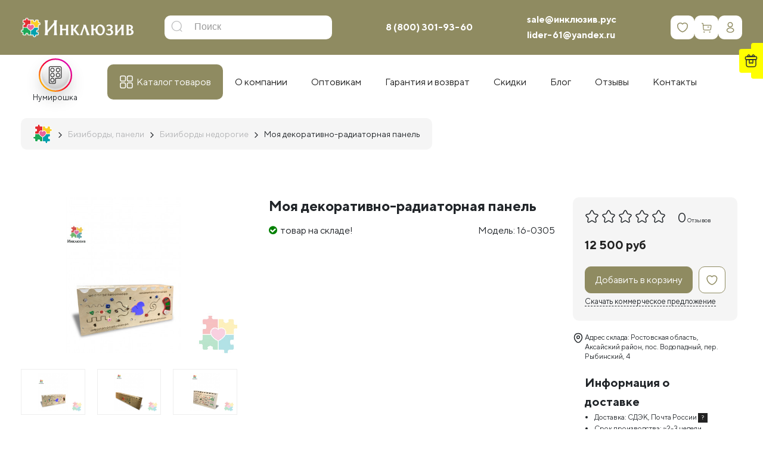

--- FILE ---
content_type: text/html; charset=utf-8
request_url: https://xn--b1ajcbigm2l.xn--p1acf/bizibordy-paneli/bizibordy-ne-dorogie/moya-dekorativno-radiatornaya-panel
body_size: 59524
content:
<!DOCTYPE html>
<!--[if IE]><![endif]-->
<!--[if IE 8 ]><html dir="ltr" lang="ru-RU" class="ie8"><![endif]-->
<!--[if IE 9 ]><html dir="ltr" lang="ru-RU" class="ie9"><![endif]-->
<!--[if (gt IE 9)|!(IE)]><!-->
<html dir="ltr" class="ltr" lang="ru-RU">
<!--<![endif]-->

<head>
  <meta charset="UTF-8" />
  <meta name="viewport" content="width=device-width,initial-scale=1,maximum-scale=1,user-scalable=no">
  <meta http-equiv="X-UA-Compatible" content="IE=edge">
  <title>Моя декоративно-радиаторная панель купить недорого.</title>
  <base href="https://xn--b1ajcbigm2l.xn--p1acf/" />  <meta name="description" content="Моя декоративно-радиаторная панель на сайте Инклюзив РУС - развивающие игры и игрушки напрямую от производителя. Доставка. Гарантия." />  <meta name="keywords" content="развивающая игра , развивающие игры для детей, развивающие игры купить, игрушки для малышей, доски Монтессори, развивающие доски, головоломки, безопасные игрушки." />  <script src="catalog/view/javascript/jquery/jquery-2.1.1.min.js" type="text/javascript"></script>
  <script src="catalog/view/javascript/bootstrap/js/bootstrap.min.js" type="text/javascript"></script>
  <script src="/catalog/view/theme/pav_simtech/javascript/_fancybox-3.5.7/jquery.fancybox_rutube.js"></script>

<link rel="apple-touch-icon" sizes="180x180" href="/image/favicons/apple-touch-icon.png">
<link rel="icon" type="image/png" sizes="32x32" href="/image/favicons/favicon-32x32.png">
<link rel="icon" type="image/png" sizes="16x16" href="/image/favicons/favicon-16x16.png"><link rel="manifest" href="/image/favicons/site.webmanifest">
<link rel="mask-icon" href="/image/favicons/safari-pinned-tab.svg" color="#5bbad5">
<link rel="shortcut icon" href="/favicon.ico">
<meta name="msapplication-TileColor" content="#da532c">
<meta name="msapplication-config" content="/image/favicons/browserconfig.xml">
<meta name="theme-color" content="#8F8B61">

  <link href="catalog/view/javascript/font-awesome/css/font-awesome.min.css" rel="stylesheet" type="text/css" />
  <link href="catalog/view/theme/pav_simtech/stylesheet/material-design-iconic-font.min.css" rel="stylesheet">
  <link href="catalog/view/theme/pav_simtech/fonts/ttnorms/ttnorms.css" rel="stylesheet">
  <link href="catalog/view/theme/pav_simtech/fonts/fontello/css/fontello.css" rel="stylesheet">
  <link href="catalog/view/theme/pav_simtech/fonts/fontello/css/fontello-ie7.css" rel="stylesheet">
  <link href="/catalog/view/theme/pav_simtech/javascript/_fancybox-3.5.7/jquery.fancybox.min.css" rel="stylesheet">

  <link href="catalog/view/theme/pav_simtech/stylesheet/bootstrap-grid.css" rel="stylesheet">
  <link href="catalog/view/theme/pav_simtech/stylesheet/bootstrap.css" rel="stylesheet">  <link href="catalog/view/javascript/jquery/magnific/magnific-popup.css?v=13032023" type="text/css" rel="stylesheet" media="screen" />  <link href="catalog/view/javascript/jquery/datetimepicker/bootstrap-datetimepicker.min.css?v=13032023" type="text/css" rel="stylesheet" media="screen" />  <link href="catalog/view/javascript/ex-reviews/dropzone/min/dropzone.min.css?v=13032023" type="text/css" rel="stylesheet" media="screen" />  <link href="catalog/view/javascript/ex-reviews/owl-carousel/owl.carousel.css?v=13032023" type="text/css" rel="stylesheet" media="screen" />  <link href="catalog/view/javascript/ex-reviews/extended_reviews.css?v=13032023" type="text/css" rel="stylesheet" media="screen" />  <link href="catalog/view/theme/default/stylesheet/mmlivesearch.css?v=13032023" type="text/css" rel="stylesheet" media="screen" />  <link href="catalog/view/theme/pav_simtech/stylesheet/customize.css?v=13032023" type="text/css" rel="stylesheet" media="screen" />  <link href="catalog/view/javascript/jquery/swiper/css/swiper.min.css?v=13032023" type="text/css" rel="stylesheet" media="screen" />  <link href="catalog/view/javascript/jquery/swiper/css/opencart.css?v=13032023" type="text/css" rel="stylesheet" media="screen" />  <link href="catalog/view/javascript/font-awesome/css/font-awesome.min.css?v=13032023" type="text/css" rel="stylesheet" media="screen" />  <link href="catalog/view/theme/pav_simtech/stylesheet/stylesheet.css?v=13032023" type="text/css" rel="stylesheet" media="screen" />  <link href="catalog/view/theme/pav_simtech/stylesheet/pavmegamenu/style.css?v=13032023" type="text/css" rel="stylesheet" media="screen" />  <script src="catalog/view/javascript/jquery/magnific/jquery.magnific-popup.min.js?v=29112022" type="text/javascript"></script>  <script src="catalog/view/javascript/jquery/datetimepicker/moment/moment.min.js?v=29112022" type="text/javascript"></script>  <script src="catalog/view/javascript/jquery/datetimepicker/moment/moment-with-locales.min.js?v=29112022" type="text/javascript"></script>  <script src="catalog/view/javascript/jquery/datetimepicker/bootstrap-datetimepicker.min.js?v=29112022" type="text/javascript"></script>  <script src="catalog/view/javascript/ex-reviews/dropzone/min/dropzone.min.js?v=29112022" type="text/javascript"></script>  <script src="catalog/view/javascript/ex-reviews/dropzone/min/exif.min.js?v=29112022" type="text/javascript"></script>  <script src="catalog/view/javascript/ex-reviews/owl-carousel/owl.carousel.min.js?v=29112022" type="text/javascript"></script>  <script src="catalog/view/theme/pav_simtech/javascript/customize.js?v=29112022" type="text/javascript"></script>  <script src="catalog/view/javascript/jquery/swiper/js/swiper.js?v=29112022" type="text/javascript"></script>  <script src="catalog/view/theme/pav_simtech/javascript/common.js?v=29112022" type="text/javascript"></script>  <link href="https://xn--b1ajcbigm2l.xn--p1acf/bizibordy-paneli/bizibordy-ne-dorogie/moya-dekorativno-radiatornaya-panel" rel="canonical" />  <link href="https://xn--b1ajcbigm2l.xn--p1acf/image/catalog/logofserf.png" rel="icon" /><!-- Yandex.Metrika counter -->
<script type="text/javascript" >
   (function(m,e,t,r,i,k,a){m[i]=m[i]||function(){(m[i].a=m[i].a||[]).push(arguments)};
   m[i].l=1*new Date();k=e.createElement(t),a=e.getElementsByTagName(t)[0],k.async=1,k.src=r,a.parentNode.insertBefore(k,a)})
   (window, document, "script", "https://mc.yandex.ru/metrika/tag.js", "ym");

   ym(69478846, "init", {
        clickmap:true,
        trackLinks:true,
        accurateTrackBounce:true,
        webvisor:true
   });
</script>
<noscript><div><img src="https://mc.yandex.ru/watch/69478846" style="position:absolute; left:-9999px;" alt="" /></div></noscript>
<!-- /Yandex.Metrika counter -->

<!-- Global site tag (gtag.js) - Google Analytics -->
<script async src="https://www.googletagmanager.com/gtag/js?id=UA-196371761-1"></script>
<script>
  window.dataLayer = window.dataLayer || [];
  function gtag(){dataLayer.push(arguments);}
  gtag('js', new Date());

  gtag('config', 'UA-196371761-1');
</script>

  <link href="catalog/view/theme/pav_simtech/stylesheet/additional.css" rel="stylesheet">
</head>

<body class="">
  <div class="row-offcanvas row-offcanvas-left">
    <header id="style-header" class="header">
      <div class="header-main space-padding-tb-20 clearfix">
        <div class="container">
          <div class="header-middle row align-items-center clearfix">
            <div class="col-md-2 header-logo col-5">
              <div id="logo"><a href="https://xn--b1ajcbigm2l.xn--p1acf/"><img src="https://xn--b1ajcbigm2l.xn--p1acf/image/catalog/logo/logo_white.png" title="ООО «ИНКЛЮЗИВ РУС»" alt="ООО «ИНКЛЮЗИВ РУС»" class="img-responsive" /></a></div>
            </div>            <div class="mainmenu-search col-md-4 col-7 col-sm-4"><div id="search" class="input-group">
  <input type="text" 
			name="search" autocomplete="off"
		 value="" placeholder="Поиск" class="form-control input-lg" />
  <span class="input-group-btn">
    <button type="button" class="btn btn-default btn-lg"><i class="icon-search"></i></button>
  </span>
</div>
            </div>
            <div class="col-md-6 phone-cart">
              <div class="d-flex justify-content-between align-items-center">
                <div id="phone" class="clearfix">
                  <span class="wrapphone">
                    <span class="phone-color"><a href="tel:88003019360 ">8 (800) 301-93-60 </a></span>
                  </span>
                </div>
                <div id="header_email" class="clearfix">
                  <a href="mailto:sale@инклюзив.рус">sale@инклюзив.рус</a><br>
                  <a href="mailto:lider-61@yandex.ru">lider-61@yandex.ru</a>
                </div>
                <div class="top_icons">
                  <a href="/wishlist/" class="sq icon_wishlist" id="wishlist-total"><spanclass="hide">0</span></a><div id="cart" class="btn-group btn-block">
  <button type="button" data-toggle="dropdown" data-loading-text="Загрузка..." class="sq icon_cart btn-inverse btn-lg btn-block dropdown-toggle">
      <span class="cart-total hide">0</span>
  </button>
  <ul class="dropdown-menu pull-right">    <li>
      <p class="text-center">Ваша корзина пуста!</p>
    </li>  </ul>
</div>
                  <a href="/my-account/" class="sq icon_account"></a><!-- $('#pav-user-login-popup').modal('show'); -->
                </div>
              </div>
            </div>          </div>


        </div>
      </div>      <div class="mega-menu-wrap">
        <div class="container hidden-xs hidden-sm">
          <div class="mega-menu align-items-center d-md-flex">
  <nav id="pav-megamenu" class="navbar navbar-default megamenu-v2">
	<div class="collapse navbar-collapse hidde-sm hidden-xs" id="bs-megamenu">
	  <ul class="nav navbar-nav megamenu ">
      <li class="stories_trigger_wrap">
        <div class="stories_trigger">
            <div class="stories_icon"><img src="/image/catalog/blog/home/stories2.svg" alt=""></div>
            <div class="stories_name">Нумирошка</div>
        </div>
        <div class="stories_popup">
            <div id="stories"></div>
            <div class="js_close"></div>
        </div>
      </li>
	    <li class="parent dropdown catalog aligned-fullwidth">
	      <a class="dropdown-toggle" href="/vse-tovary/"><span class="menu-title">Каталог товаров</span><b class="caret"></b></a>
	      <div class="dropdown-menu level1"><div class="container"><ul class="ul-level1">        <li class="with-dropdown li-level1">
        <a href="https://xn--b1ajcbigm2l.xn--p1acf/nabori-psihologa/" class="with-icon"> <!-- data-toggle="dropdown" --><svg width="24" height="24" viewBox="0 0 24 24" fill="none" xmlns="http://www.w3.org/2000/svg">
			<path d="M23.5095 0H0.490459C0.289834 0 0.126709 0.162597 0.126709 0.363409V21.1369C0.126709 21.3373 0.289459 21.5003 0.490459 21.5003H0.878584V23.6145C0.878584 23.8149 1.04133 23.9779 1.24233 23.9779H3.36371C3.52496 23.9779 3.66708 23.8715 3.71246 23.7171L4.36458 21.5007H19.635L20.2871 23.7171C20.3325 23.8715 20.4746 23.9779 20.6358 23.9779H22.7576C22.9582 23.9779 23.1213 23.8153 23.1213 23.6145V21.5003H23.5095C23.7101 21.5003 23.8732 21.3377 23.8732 21.1369V0.363409C23.8728 0.162597 23.7101 0 23.5095 0ZM0.854209 7.71963H23.1457V13.7811H0.854209V7.71963ZM23.1457 0.726443V6.99281H0.854209V0.726443H23.1457ZM3.09146 23.2511H1.60571V21.5003H3.60671L3.09146 23.2511ZM22.3942 23.2511H20.9085L20.3932 21.5003H22.3942V23.2511ZM22.758 20.7735H19.9076H4.09271H1.24233H0.854209V14.5075H23.1457V20.7735H22.758Z" />
			<path d="M12 6.25662C13.218 6.25662 14.2088 5.2668 14.2088 4.04994C14.2088 2.83308 13.218 1.84326 12 1.84326C10.782 1.84326 9.79126 2.83346 9.79126 4.04994C9.79126 5.2668 10.782 6.25662 12 6.25662ZM12 2.5697C12.8168 2.5697 13.4813 3.23358 13.4813 4.04994C13.4813 4.86592 12.8168 5.5298 12 5.5298C11.1833 5.5298 10.5188 4.86592 10.5188 4.04994C10.5188 3.23396 11.1833 2.5697 12 2.5697ZM12 8.54347C10.782 8.54347 9.79126 9.53329 9.79126 10.7502C9.79126 11.967 10.782 12.9568 12 12.9568C13.218 12.9568 14.2088 11.967 14.2088 10.7502C14.2088 9.53329 13.218 8.54347 12 8.54347ZM12 12.23C11.1833 12.23 10.5188 11.5661 10.5188 10.7502C10.5188 9.93417 11.1833 9.27029 12 9.27029C12.8168 9.27029 13.4813 9.93417 13.4813 10.7502C13.4813 11.5661 12.8168 12.23 12 12.23ZM12 15.2437C10.782 15.2437 9.79126 16.2335 9.79126 17.4504C9.79126 18.6672 10.782 19.657 12 19.657C13.218 19.657 14.2088 18.6672 14.2088 17.4504C14.2088 16.2335 13.218 15.2437 12 15.2437ZM12 18.9302C11.1833 18.9302 10.5188 18.2663 10.5188 17.4504C10.5188 16.6344 11.1833 15.9705 12 15.9705C12.8168 15.9705 13.4813 16.6344 13.4813 17.4504C13.4813 18.2663 12.8168 18.9302 12 18.9302Z" />
		</svg>Наборы для психолога <span></span></a>

          <div class="dropdown-menu-level2">              <ul class="list-unstyled">                <li><a href="https://xn--b1ajcbigm2l.xn--p1acf/nabori-psihologa/komplekty-psihologa/">Комплекты психолога</a></li>                <li><a href="https://xn--b1ajcbigm2l.xn--p1acf/nabori-psihologa/nabor-psihologa-klassicheskii/">Наборы для психолога «Классический»</a></li>                <li><a href="https://xn--b1ajcbigm2l.xn--p1acf/nabori-psihologa/nabor-psihologa-start/">Наборы для психолога «Старт»</a></li>                <li><a href="https://xn--b1ajcbigm2l.xn--p1acf/nabori-psihologa/nabor-psihologa-inklusive/">Наборы для психолога Инклюзив</a></li>              </ul>          </div>
        </li>        <li class="menu-category180"><a href="https://xn--b1ajcbigm2l.xn--p1acf/razvivayushchie_stoly_psihologa/" class="with-icon"><svg width="24" height="25" viewBox="0 0 24 25" fill="none" xmlns="http://www.w3.org/2000/svg">
<path fill-rule="evenodd" clip-rule="evenodd" d="M1.0669 6.00955C1.0104 6.09656 1 6.3054 1 7.35392C1 8.53344 1.0043 8.59987 1.08594 8.68795C1.16599 8.77432 1.22915 8.78067 2.00977 8.78067H2.84766V14.2428V19.7049L2.94709 19.8057C3.04312 19.903 3.07986 19.9065 4.01383 19.9065C4.96937 19.9065 4.98226 19.9052 5.07455 19.7992L5.16797 19.6919V14.2363V8.78067H9.42188H13.6758V14.2428V19.7049L13.7752 19.8057L13.8747 19.9065H17.4201H20.9655L21.0589 19.7992L21.1523 19.6919V14.2363V8.78067H21.9902C22.7708 8.78067 22.834 8.77432 22.9141 8.68795C22.9957 8.59987 23 8.53344 23 7.35392C23 6.3054 22.9896 6.09656 22.9331 6.00955L22.8662 5.90649H12H1.13376L1.0669 6.00955ZM22.3984 7.34358V8.13166H12H1.60156V7.34358V6.5555H12H22.3984V7.34358ZM4.56641 14.0191V19.2575H4.00781H3.44922V14.0191V8.78067H4.00781H4.56641V14.0191ZM20.5508 11.2376V13.6946H17.4141H14.2773V11.2376V8.78067H17.4141H20.5508V11.2376ZM15.4454 10.6667C15.4144 10.6801 15.37 10.7448 15.3468 10.8106C15.2841 10.9886 15.3635 11.1393 15.6388 11.3651L15.8791 11.5621H17.4141H18.949L19.1893 11.3651C19.4706 11.1345 19.5528 10.9749 19.4737 10.813C19.4036 10.6695 19.352 10.6365 19.1956 10.6357C19.1125 10.6352 19.0111 10.6848 18.9163 10.7721L18.7676 10.9094L17.4202 10.9112L16.0729 10.9131L15.9102 10.774C15.7564 10.6426 15.5901 10.6042 15.4454 10.6667ZM20.5508 16.8005V19.2575H17.4141H14.2773V16.8005V14.3436H17.4141H20.5508V16.8005ZM15.4909 16.1999C15.4375 16.2228 15.3719 16.2933 15.3452 16.3567C15.2723 16.5292 15.36 16.6982 15.6418 16.928L15.8833 17.125H17.4182H18.9531L19.1929 16.9142C19.3248 16.7984 19.4539 16.6609 19.4797 16.6088C19.5472 16.4727 19.4568 16.2659 19.2993 16.1955C19.1823 16.1432 19.1543 16.1521 18.9453 16.3074L18.7183 16.476H17.3976H16.077L15.9184 16.3416C15.7277 16.1801 15.6202 16.1444 15.4909 16.1999Z" />
</svg>Профессиональные столы психолога</a></li>        <li class="menu-category166"><a href="https://xn--b1ajcbigm2l.xn--p1acf/dlylogopeda/" class="with-icon"><svg width="24" height="25" viewBox="0 0 24 25" fill="none" xmlns="http://www.w3.org/2000/svg">
<path fill-rule="evenodd" clip-rule="evenodd" d="M7.06891 3.02136L6.97266 3.08845V4.45788V5.82731L5.54395 8.15298L4.11523 10.4786L2.62873 10.4795C1.24385 10.4804 1.13737 10.4857 1.07111 10.5586C1.00563 10.6306 1 11.1186 1 16.7073C1 21.8798 1.00902 22.7901 1.06093 22.8608C1.11804 22.9385 1.19057 22.9446 2.21382 22.9565C3.24443 22.9685 3.31163 22.9645 3.40973 22.8854L3.51367 22.8017L3.52583 21.0663L3.53795 19.3309H12H20.4621L20.4742 21.0663L20.4863 22.8017L20.5903 22.8854C20.6884 22.9645 20.7556 22.9685 21.7862 22.9565C22.8094 22.9446 22.882 22.9385 22.9391 22.8608C22.991 22.7901 23 21.8788 23 16.6999C23 10.8659 22.9969 10.6191 22.9214 10.5512C22.85 10.4869 22.5879 10.4804 20.0425 10.4804H17.2422V6.81155C17.2422 3.71059 17.2327 3.12988 17.1812 3.05971C17.1215 2.97852 17.0135 2.97647 12.1427 2.96552C7.67872 2.95548 7.15523 2.96121 7.06891 3.02136ZM16.759 6.96372L16.748 10.459L12.0967 10.4699L7.44531 10.4808V6.97458V3.46842H12.1077H16.77L16.759 6.96372ZM8.18536 3.96255L8.08984 4.02908V6.95239C8.08984 9.55294 8.09732 9.88314 8.15735 9.94291C8.21776 10.003 8.6352 10.0101 12.1081 10.0101H15.9912L16.0581 9.91504C16.1171 9.83132 16.125 9.47777 16.125 6.9435C16.125 4.124 16.1233 4.06529 16.0391 3.98149C15.9544 3.89726 15.8958 3.89598 12.117 3.89598C8.71452 3.89598 8.27005 3.9035 8.18536 3.96255ZM15.6523 5.77724C15.6523 6.8992 15.6419 7.14543 15.5942 7.14543C15.5622 7.14543 15.2322 7.02999 14.8609 6.8889C14.4897 6.7478 14.1533 6.63245 14.1135 6.63253C14.0736 6.63266 13.722 6.8154 13.332 7.03863L12.623 7.44455L11.9548 6.75374C11.3601 6.13891 11.2747 6.06597 11.1784 6.09C11.1038 6.10864 10.6864 6.57554 9.83442 7.59326C9.15478 8.40515 8.59052 9.06945 8.58059 9.06945C8.57062 9.06945 8.5625 8.02086 8.5625 6.73925V4.40905H12.1074H15.6523V5.77724ZM12.4591 4.79219C11.9939 4.94034 11.749 5.48855 11.9523 5.92689C12.2614 6.59332 13.1954 6.57421 13.4804 5.89559C13.6898 5.39676 13.3387 4.82194 12.7947 4.77299C12.6766 4.76239 12.5256 4.77102 12.4591 4.79219ZM12.955 5.34361C12.9958 5.38239 13.0416 5.47581 13.0567 5.55119C13.0799 5.66646 13.0634 5.709 12.9536 5.81829C12.8017 5.96951 12.6587 5.98392 12.5048 5.86344C12.2883 5.694 12.3219 5.39192 12.569 5.28563C12.7239 5.21906 12.8428 5.23693 12.955 5.34361ZM12.5836 8.13044L13.8879 9.51839L12.6463 9.52972C11.9633 9.53596 10.8304 9.53596 10.1286 9.52972L8.85267 9.51839L10.0258 8.1171C10.6711 7.34643 11.217 6.72185 11.2391 6.72916C11.2612 6.73647 11.8662 7.36708 12.5836 8.13044ZM6.97266 8.64189V10.4804H5.83042C5.20217 10.4804 4.69458 10.4648 4.70249 10.4459C4.73463 10.3683 6.9397 6.80338 6.95551 6.80338C6.96496 6.80338 6.97266 7.63071 6.97266 8.64189ZM14.5631 7.29102C14.7722 7.37106 15.1032 7.49766 15.2987 7.57235L15.654 7.70814L15.6425 8.61325L15.6309 9.51839H15.0923H14.5538L13.7511 8.66507L12.9484 7.81174L13.2799 7.62225C13.4622 7.51801 13.7177 7.3696 13.8477 7.29247C13.9776 7.2153 14.1062 7.15065 14.1334 7.14881C14.1606 7.14693 14.3539 7.21093 14.5631 7.29102ZM22.5273 11.8913V12.832H12H1.47266V11.8913V10.9507H12H22.5273V11.8913ZM3.01953 17.8772V22.4521H2.24609H1.47266V17.8772V13.3023H2.24609H3.01953V17.8772ZM20.4648 15.0125V16.7228H12H3.53516V15.0125V13.3023H12H20.4648V15.0125ZM22.5273 17.8772V22.4521H21.7539H20.9805V17.8772V13.3023H21.7539H22.5273V17.8772ZM20.4648 18.0482V18.8606H12H3.53516V18.0482V17.2358H12H20.4648V18.0482Z" />
</svg>Логопедические столы, наборы логопеда</a></li>        <li class="with-dropdown li-level1">
        <a href="https://xn--b1ajcbigm2l.xn--p1acf/kabinet-logopeda/" class="with-icon"> <!-- data-toggle="dropdown" --><svg width="24" height="25" viewBox="0 0 24 25" fill="none" xmlns="http://www.w3.org/2000/svg">
<path fill-rule="evenodd" clip-rule="evenodd" d="M2.95319 2.58222L2.8477 2.69746V3.77962V4.86174H2.07628C1.25395 4.86174 1.12775 4.88855 1.04774 5.08042C1.01336 5.16292 1.00004 7.55894 1.00004 13.6707C1.00004 22.7169 0.992008 22.3561 1.19534 22.4414C1.28626 22.4795 22.7138 22.4795 22.8048 22.4414C23.0081 22.3561 23 22.7169 23 13.6707C23 7.55894 22.9867 5.16292 22.9523 5.08042C22.8723 4.88855 22.7461 4.86174 21.9238 4.86174H21.1524V3.77962V2.69746L21.0469 2.58222C20.9142 2.43713 20.8063 2.43562 19.6438 2.5625C18.1535 2.72521 17.0093 2.95168 15.7598 3.33128C14.6675 3.66317 13.8995 3.95998 12.5709 4.56375L12.0031 4.82183L11.1959 4.45876C8.71603 3.34339 6.7194 2.80006 4.13947 2.53855C3.16219 2.43947 3.08102 2.44248 2.95319 2.58222ZM5.08207 3.45524C6.95624 3.71576 8.86324 4.2784 10.7754 5.13489L11.5918 5.50059L11.6027 13.4881L11.6136 21.4756L10.9367 21.1712C8.85147 20.2336 6.79696 19.6665 4.58381 19.4179C4.12632 19.3665 3.71288 19.3244 3.66509 19.3244C3.57817 19.3244 3.57817 19.3233 3.57817 11.3113V3.29831L3.99711 3.33048C4.22751 3.34818 4.71577 3.4043 5.08207 3.45524ZM20.4219 11.3113V19.3103L19.8526 19.3667C17.4629 19.6032 15.2175 20.1998 13.0634 21.1706L12.3865 21.4756L12.3974 13.4881L12.4082 5.50059L13.2247 5.13489C15.1496 4.27271 17.0568 3.71111 18.9187 3.4583C19.8372 3.33358 19.8827 3.32855 20.1748 3.31968L20.4219 3.31217V11.3113ZM2.8477 12.7301C2.8477 17.4593 2.86227 19.8299 2.89166 19.8899C2.96651 20.0428 3.07303 20.0715 3.84225 20.1464C5.3768 20.2958 6.54129 20.5042 7.74614 20.8451C8.32931 21.0101 9.47309 21.4028 9.87309 21.5753L10.0879 21.6679L5.90922 21.6701L1.73051 21.6723V13.6661V5.66001H2.28911H2.8477V12.7301ZM22.2696 13.6661V21.6723H18.0944C15.7981 21.6723 13.9274 21.664 13.9372 21.654C13.9823 21.6077 15.2643 21.1474 15.8243 20.9764C17.2678 20.5354 18.4496 20.3074 20.1402 20.1439C20.9377 20.0667 21.0343 20.0414 21.1084 19.8899C21.1378 19.8299 21.1524 17.4593 21.1524 12.7301V5.66001H21.711H22.2696V13.6661Z" />
</svg>Кабинет логопеда <span></span></a>

          <div class="dropdown-menu-level2">              <ul class="list-unstyled">                <li><a href="https://xn--b1ajcbigm2l.xn--p1acf/kabinet-logopeda/knigi-posobiya-rabochie-tetradi-i-albomi/">Книги, пособия, рабочие тетради и альбомы</a></li>                <li><a href="https://xn--b1ajcbigm2l.xn--p1acf/kabinet-logopeda/logopedicheskie-zondi-zondozameniteli-rasshiriteli/">Логопедические зонды, зондозаменители, расширители</a></li>                <li><a href="https://xn--b1ajcbigm2l.xn--p1acf/kabinet-logopeda/logopedicheskie-igrushki/">Логопедические игрушки</a></li>                <li><a href="https://xn--b1ajcbigm2l.xn--p1acf/kabinet-logopeda/logopedicheskiy-massag/">Логопедический массаж</a></li>                <li><a href="https://xn--b1ajcbigm2l.xn--p1acf/kabinet-logopeda/massageri-vibromassageri-logopedicheskie/">Массажеры, вибромассажеры логопедические</a></li>                <li><a href="https://xn--b1ajcbigm2l.xn--p1acf/kabinet-logopeda/nabori-nastolnih-igr-i-kartochek/">Наборы настольных игр и карточек</a></li>                <li><a href="https://xn--b1ajcbigm2l.xn--p1acf/kabinet-logopeda/oborudovanie-dlya-logopedicheskih-zanyatiy/">Оборудование для логопедических занятий</a></li>                <li><a href="https://xn--b1ajcbigm2l.xn--p1acf/kabinet-logopeda/programmnie-kompleksi/">Программные комплексы</a></li>              </ul>          </div>
        </li>        <li class="with-dropdown li-level1">
        <a href="https://xn--b1ajcbigm2l.xn--p1acf/dary-fryobelya-montessori-sensorika/" class="with-icon"> <!-- data-toggle="dropdown" --><svg width="24" height="25" viewBox="0 0 24 25" fill="none" xmlns="http://www.w3.org/2000/svg">
<path d="M12.2066 3.89463C9.60812 3.89463 7.40265 5.61287 6.6388 7.99006C6.63466 7.99006 6.63073 7.99005 6.62657 7.98269C4.55425 9.23411 2.41899 10.2185 0.375 11.5222C0.375 11.5222 0.416031 15.8864 0.375 18.3467L6.26498 21.0632V21.0713L6.2745 21.064H6.27722L10.4395 19.1923C10.4549 19.2114 10.4605 19.2239 10.4775 19.243C10.6735 19.4681 10.9897 19.7542 11.4767 20.0343C12.4506 20.5944 14.1034 21.1257 16.8718 21.1257C19.6403 21.1257 21.293 20.5944 22.267 20.0343C22.754 19.7542 23.0702 19.4681 23.2661 19.243C23.4621 19.0179 23.5502 18.8247 23.5502 18.8247L23.625 18.6554L23.5285 18.4985L20.349 13.2704L18.0531 9.49701C17.9573 6.31585 15.3662 3.89185 12.2066 3.89185L12.2066 3.89463ZM12.2066 4.59921C14.3936 4.59921 16.2442 5.87759 16.9996 7.76711L16.8718 7.55664L13.3947 13.2718L13.1935 13.6021V10.8016L13.203 10.7942L13.1935 10.7868C11.187 9.84908 9.27903 9.13333 7.28312 8.26706C7.93692 6.14283 9.88863 4.59823 12.2066 4.59823V4.59921ZM6.65103 8.72221L11.5691 10.7961L6.54093 13.1974L1.76696 11.5241L6.65103 8.72221ZM16.8718 8.90107L19.7563 13.642L22.8176 18.676C22.792 18.7143 22.8076 18.7061 22.7442 18.7792C22.5988 18.9462 22.3452 19.1819 21.9231 19.4247C21.079 19.9102 19.5524 20.4238 16.8718 20.4238C14.1913 20.4238 12.6634 19.9102 11.8192 19.4247C11.3971 19.1819 11.1449 18.9462 10.9995 18.7792C10.9364 18.7064 10.9517 18.7137 10.9261 18.676L13.9873 13.642L16.8718 8.90107ZM12.5329 11.1153V14.6893L10.1703 18.5728L6.93378 20.0288L6.99223 13.7603L12.5329 11.1153ZM1.07098 11.8764L6.33159 13.8787L6.27314 20.2944L1.04923 17.915L1.07098 11.8764H1.07098Z" />
</svg>
Дары Фрёбеля, Монтессори, Сенсорика <span></span></a>

          <div class="dropdown-menu-level2">              <ul class="list-unstyled">                <li><a href="https://xn--b1ajcbigm2l.xn--p1acf/dary-fryobelya-montessori-sensorika/dary-fryobelya/">Дары Фрёбеля</a></li>                <li><a href="https://xn--b1ajcbigm2l.xn--p1acf/dary-fryobelya-montessori-sensorika/montessori/">Модули Монтессори</a></li>                <li><a href="https://xn--b1ajcbigm2l.xn--p1acf/dary-fryobelya-montessori-sensorika/sensorika/">Сенсорика</a></li>              </ul>          </div>
        </li>        <li class="with-dropdown li-level1">
        <a href="https://xn--b1ajcbigm2l.xn--p1acf/razvivayshieigryinabory/" class="with-icon"> <!-- data-toggle="dropdown" --><svg width="24" height="25" viewBox="0 0 24 25" fill="none" xmlns="http://www.w3.org/2000/svg">
<path fill-rule="evenodd" clip-rule="evenodd" d="M2.40982 1.82954C1.96705 1.93466 1.52821 2.25403 1.29853 2.63845C0.980198 3.17123 1.00025 2.48893 1.00025 12.7831C1.00025 23.0772 0.980198 22.3949 1.29853 22.9277C1.53442 23.3224 1.90807 23.5928 2.39873 23.7236C2.75024 23.8173 21.2474 23.8172 21.5981 23.7235C22.3167 23.5314 22.7866 23.0271 22.9438 22.2795C23.0187 21.9229 23.0187 3.64321 22.9438 3.28659C22.8134 2.66643 22.4633 2.21205 21.9158 1.95249L21.5981 1.80193L12.0932 1.79453C6.64948 1.79031 2.51207 1.80525 2.40982 1.82954ZM11.6192 4.13131C11.6192 5.62925 11.6142 5.72355 11.5363 5.69362C11.0962 5.52466 10.5181 5.54994 10.0746 5.75756C9.65392 5.95456 9.37636 6.22892 9.16521 6.6564C8.99792 6.99509 8.98815 7.03991 8.98815 7.47038C8.98815 7.90166 8.99768 7.9452 9.16697 8.28801C9.37612 8.71146 9.65198 8.98174 10.0832 9.18576C10.5165 9.39082 11.0982 9.41535 11.5363 9.24714C11.6142 9.21721 11.6192 9.31151 11.6192 10.8095V12.4036H9.57859H7.53796L7.42162 12.52C7.24366 12.6981 7.26841 12.8744 7.51117 13.159C7.94001 13.6617 7.92982 14.26 7.48463 14.7144C7.02853 15.1799 6.37542 15.1763 5.90515 14.7058C5.44205 14.2424 5.42797 13.6734 5.86676 13.159C6.10952 12.8744 6.13427 12.6981 5.95631 12.52L5.83997 12.4036H3.79843H1.7569L1.76965 7.88543L1.78245 3.36728L1.91718 3.09277C1.99127 2.94179 2.10343 2.78445 2.16648 2.74313C2.47752 2.53921 2.42319 2.54144 7.12747 2.53926L11.6192 2.53717V4.13131ZM21.5033 2.59025C21.7894 2.66951 21.9341 2.79617 22.0811 3.09567L22.2144 3.36728L22.2272 7.88543L22.24 12.4036H20.6459C19.1479 12.4036 19.0537 12.3986 19.0836 12.3207C19.2627 11.8535 19.2287 11.2886 18.9925 10.8094C18.7909 10.4002 18.5081 10.1264 18.0749 9.92109C17.7882 9.78515 17.7155 9.77096 17.3054 9.77096C16.8781 9.77096 16.8325 9.78092 16.4944 9.94813C16.0672 10.1594 15.793 10.4371 15.5961 10.8581C15.3886 11.3018 15.3634 11.8803 15.5322 12.3207C15.5621 12.3986 15.4679 12.4036 13.9708 12.4036H12.3777V10.3618V8.31989L12.2613 8.20348C12.0834 8.02541 11.9071 8.05017 11.6227 8.29309C11.1086 8.73214 10.54 8.71806 10.0769 8.25467C9.6077 7.78516 9.60291 7.14911 10.065 6.67751C10.5042 6.22925 11.1191 6.21749 11.6227 6.64767C11.9071 6.89059 12.0834 6.91535 12.2613 6.73728L12.3777 6.62087V4.579V2.53717L16.8457 2.53746C19.968 2.5376 21.3708 2.55354 21.5033 2.59025ZM17.693 10.5793C17.9673 10.676 18.2815 10.9897 18.3729 11.2581C18.518 11.6842 18.4427 12.0407 18.1301 12.4071C17.8873 12.6917 17.8626 12.8681 18.0406 13.0461L18.1569 13.1625H20.1984H22.24L22.2272 17.6807L22.2144 22.1989L22.0805 22.4717C21.9767 22.6833 21.8969 22.7737 21.725 22.8748L21.5033 23.0052L16.9405 23.018L12.3777 23.0308V21.4357C12.3777 19.9369 12.3827 19.8426 12.4605 19.8725C12.9289 20.0523 13.4919 20.0178 13.9745 19.7796C14.3793 19.5799 14.649 19.2986 14.8613 18.8547C14.9944 18.5762 15.0087 18.5026 15.0087 18.0933C15.0087 17.6657 14.9988 17.6201 14.8316 17.2818C14.6205 16.8543 14.3429 16.5799 13.9222 16.3829C13.4788 16.1753 12.9006 16.15 12.4605 16.319C12.3827 16.3489 12.3777 16.2546 12.3777 14.7567V13.1625H14.4183H16.4589L16.5752 13.0461C16.7532 12.8681 16.7285 12.6917 16.4857 12.4071C16.0413 11.8862 16.0668 11.2577 16.55 10.823C16.8961 10.5116 17.273 10.4313 17.693 10.5793ZM4.91328 13.2455C4.73356 13.7141 4.76812 14.2774 5.00615 14.7604C5.20573 15.1654 5.48684 15.4352 5.93047 15.6476C6.20846 15.7808 6.28265 15.7952 6.68896 15.7952C7.09623 15.7952 7.16961 15.7808 7.45599 15.645C7.88914 15.4397 8.17192 15.1659 8.37358 14.7568C8.60976 14.2775 8.6438 13.7126 8.46465 13.2455C8.43474 13.1675 8.52898 13.1625 10.026 13.1625H11.6192V15.2044V17.2462L11.7356 17.3627C11.9135 17.5407 12.0897 17.516 12.3742 17.273C12.8766 16.844 13.4745 16.8541 13.9286 17.2996C14.3938 17.756 14.3902 18.4095 13.92 18.88C13.4569 19.3434 12.8882 19.3575 12.3742 18.9185C12.0897 18.6755 11.9135 18.6508 11.7356 18.8289L11.6192 18.9453V20.988V23.0308L7.05636 23.018L2.49354 23.0052L2.27187 22.8748C2.09993 22.7737 2.02019 22.6833 1.91632 22.4717L1.78245 22.1989L1.76965 17.6807L1.7569 13.1625H3.35097C4.84895 13.1625 4.94319 13.1675 4.91328 13.2455Z" />
</svg>
Развивающие игры и наборы <span></span></a>

          <div class="dropdown-menu-level2">              <ul class="list-unstyled">                <li><a href="https://xn--b1ajcbigm2l.xn--p1acf/razvivayshieigryinabory/materialy-dlya-doshkolnikov/">Материалы для дошкольников</a></li>                <li><a href="https://xn--b1ajcbigm2l.xn--p1acf/razvivayshieigryinabory/posobiya-dlya-izucheniya-matematiki-numiroshka-dlya-gruppovyh-i-individualnyh-zanyatij/">Пособия для изучения математики Нумирошка для групповых и индивидуальных занятий</a></li>                <li><a href="https://xn--b1ajcbigm2l.xn--p1acf/razvivayshieigryinabory/posobie-dlya-izucheniya-matematiki-po-metodike-numikon/">Пособия для изучения математики по методике Нумикон</a></li>                <li><a href="https://xn--b1ajcbigm2l.xn--p1acf/razvivayshieigryinabory/risovanie-v-tehnike-ebru/">Рисование в технике Эбру</a></li>              </ul>          </div>
        </li>        <li class="with-dropdown li-level1">
        <a href="https://xn--b1ajcbigm2l.xn--p1acf/sensornayakomnata/" class="with-icon"> <!-- data-toggle="dropdown" --><svg width="24" height="25" viewBox="0 0 24 25" fill="none" xmlns="http://www.w3.org/2000/svg">
<path fill-rule="evenodd" clip-rule="evenodd" d="M1.73788 1.92712C1.51303 1.99803 1.12953 2.39534 1.06058 2.62883C0.979808 2.90234 0.979808 16.2333 1.06058 16.5068C1.13493 16.7585 1.51445 17.1383 1.76611 17.2127C1.90249 17.2529 2.553 17.2684 4.11611 17.2684H6.27759L6.39002 17.1559C6.53882 17.007 6.53882 16.7964 6.39002 16.6475L6.27759 16.535H4.12019H1.96278L1.85036 16.4225L1.73788 16.31V9.5678V2.82561L1.85036 2.71313L1.96278 2.6006H12.0001H22.0374L22.1499 2.71313L22.2623 2.82561V9.5678V16.31L22.1499 16.4225C22.0384 16.5341 22.0303 16.535 21.1628 16.535C20.2953 16.535 20.2873 16.5359 20.1758 16.6475C20.1048 16.7184 20.0633 16.8124 20.0633 16.9017C20.0633 16.991 20.1048 17.085 20.1758 17.1559C20.2873 17.2675 20.2951 17.2684 21.1669 17.2684C21.7228 17.2684 22.1148 17.2479 22.2341 17.2127C22.4858 17.1383 22.8653 16.7585 22.9396 16.5068C23.0193 16.237 23.0205 2.90156 22.9409 2.63562C22.9109 2.5356 22.7973 2.35459 22.6884 2.23335C22.3277 1.83205 23.3519 1.86661 11.9805 1.87188C4.76973 1.87523 1.85256 1.89095 1.73788 1.92712ZM8.03829 4.03323C7.57356 4.51328 7.22016 5.15559 7.02119 5.88188C6.9138 6.27396 6.89653 6.42435 6.89548 6.97802C6.89323 8.11977 7.08075 8.56484 7.50209 8.41789C7.73313 8.33731 7.76548 8.20924 7.67825 7.72067C7.46054 6.50122 7.73382 5.54181 8.60235 4.47624C8.76916 4.27167 8.79665 4.21016 8.77401 4.09268C8.73965 3.91419 8.5931 3.79236 8.41273 3.79236C8.30246 3.79236 8.22036 3.84516 8.03829 4.03323ZM13.8837 3.87257C13.8306 3.91667 13.775 4.01581 13.7601 4.09282C13.7375 4.20998 13.7639 4.26989 13.9212 4.45951C14.7171 5.41883 15.0338 6.39644 14.8893 7.44785C14.7751 8.27813 14.7743 8.22226 14.9026 8.35065C15.0561 8.5042 15.2269 8.50076 15.3866 8.34093C15.5652 8.1623 15.6435 7.72956 15.6375 6.9551C15.6335 6.44645 15.6116 6.2571 15.5146 5.89132C15.3272 5.18483 14.957 4.50952 14.4959 4.03323C14.239 3.76788 14.0647 3.72213 13.8837 3.87257ZM10.6305 4.13824C9.56049 4.3705 8.62594 5.31208 8.40334 6.38214C8.30049 6.87681 8.31276 7.12034 8.4475 7.2551C8.6981 7.50587 9.06804 7.32033 9.06804 6.94391C9.06804 6.42179 9.35232 5.80015 9.76656 5.4164C10.4975 4.73935 11.4501 4.61517 12.3267 5.08266C12.968 5.42461 13.4661 6.23839 13.4661 6.94391C13.4661 7.32033 13.8361 7.50587 14.0867 7.2551C14.2215 7.12025 14.2337 6.87608 14.1305 6.38214C13.8042 4.82171 12.205 3.79653 10.6305 4.13824ZM10.9235 5.57394C10.5023 5.68464 10.1327 5.98767 9.9374 6.38214L9.82397 6.61132L9.81119 10.2087L9.79836 13.806L9.41288 13.0162C9.11922 12.4144 8.97243 12.1682 8.79646 11.982C8.36696 11.5276 7.79306 11.3576 7.20114 11.5094C6.68043 11.6428 6.31923 11.8752 6.31923 12.0767C6.31923 12.1369 6.58504 13.211 6.90995 14.4637C7.46004 16.5846 7.51955 16.7811 7.77519 17.321C8.65962 19.1886 9.65153 20.5228 10.1557 20.5228C10.3073 20.5228 10.4883 20.3272 10.4883 20.1634C10.4883 20.0554 10.4048 19.9443 10.0645 19.5987C9.56379 19.0903 9.21973 18.5564 8.60725 17.3371L8.19273 16.5121L7.67261 14.4953C7.38655 13.386 7.14543 12.4378 7.13673 12.3881C7.1245 12.318 7.16207 12.2838 7.30422 12.2354C7.7034 12.0996 8.10912 12.244 8.37351 12.616C8.44521 12.7168 8.80732 13.4387 9.17823 14.2202C9.54909 15.0018 9.89475 15.6773 9.94638 15.7214C10.0695 15.8266 10.268 15.8233 10.403 15.714L10.5112 15.6264L10.5341 11.1795C10.5568 6.77762 10.5579 6.73132 10.6515 6.60605C10.8309 6.3655 10.9774 6.29046 11.2671 6.29046C11.5568 6.29046 11.7032 6.3655 11.8827 6.60601C11.9751 6.72977 11.9777 6.7944 12.0001 9.52934L12.023 12.3262L12.1312 12.4138C12.3916 12.6247 12.6768 12.4711 12.7375 12.0872C12.7794 11.8218 12.8683 11.6705 13.0715 11.5187C13.2488 11.3862 13.6834 11.3862 13.8608 11.5187C14.1161 11.7093 14.1703 11.8316 14.1971 12.2768C14.2192 12.6424 14.2354 12.7035 14.3303 12.7805C14.5906 12.9914 14.8759 12.8378 14.9365 12.4539C14.9784 12.1885 15.0674 12.0372 15.2705 11.8854C15.4479 11.7529 15.8825 11.7529 16.0599 11.8854C16.3419 12.0961 16.3734 12.184 16.3982 12.8296C16.4196 13.3878 16.4281 13.4321 16.5293 13.5139C16.7898 13.7247 17.0749 13.5711 17.1356 13.1873C17.2051 12.7474 17.4503 12.5243 17.8642 12.5243C18.154 12.5243 18.3004 12.5993 18.4799 12.8399C18.573 12.9646 18.5745 13.0142 18.5864 16.2977C18.598 19.4695 18.5945 19.6367 18.5134 19.7894C18.4666 19.8777 18.3603 19.9911 18.2772 20.0415C17.8739 20.2863 17.7778 20.4921 17.9592 20.7229C18.208 21.0393 18.8612 20.7049 19.1814 20.0973L19.3074 19.8582V16.3517V12.8451L19.1508 12.5563C18.9763 12.2342 18.8322 12.0952 18.4876 11.9166C18.1656 11.7496 17.5791 11.7389 17.2715 11.8943C17.1597 11.9509 17.0637 11.9972 17.0583 11.9972C17.0528 11.9972 16.9844 11.8838 16.9063 11.7453C16.5364 11.0895 15.6701 10.8474 14.9976 11.2119L14.7344 11.3545L14.524 11.1358C14.2075 10.8066 13.9413 10.6956 13.4661 10.6947C13.1848 10.6942 13.036 10.7158 12.9301 10.7726C12.8494 10.8158 12.7731 10.8512 12.7604 10.8512C12.7477 10.8512 12.7313 9.89727 12.7238 8.73128L12.7102 6.61132L12.5868 6.37723C12.4046 6.03172 12.2655 5.88715 11.9567 5.7225C11.6614 5.56501 11.2063 5.49955 10.9235 5.57394ZM20.9088 8.58025C20.7972 8.69181 20.7963 8.69983 20.7963 9.5678C20.7963 10.4358 20.7972 10.4438 20.9088 10.5554C20.9796 10.6263 21.0736 10.6679 21.1628 10.6679C21.2521 10.6679 21.346 10.6263 21.4168 10.5554C21.5284 10.4438 21.5293 10.4358 21.5293 9.5678C21.5293 8.69983 21.5284 8.69181 21.4168 8.58025C21.346 8.50929 21.2521 8.46772 21.1628 8.46772C21.0736 8.46772 20.9796 8.50929 20.9088 8.58025ZM9.91353 21.0479L9.80106 21.1604V22.4021V23.6439L9.91353 23.7564C9.98441 23.8273 10.0783 23.8689 10.1676 23.8689C10.2568 23.8689 10.3507 23.8273 10.4216 23.7564C10.5341 23.6439 10.5341 23.6437 10.5341 22.6563V21.6687H14.5657H18.5973V22.6563C18.5973 23.6437 18.5973 23.6439 18.7097 23.7564C18.8585 23.9052 19.069 23.9052 19.2178 23.7564L19.3303 23.6439V22.4021V21.1604L19.2178 21.0479L19.1054 20.9353H14.5657H10.026L9.91353 21.0479Z" />
</svg>
Сенсорная комната <span></span></a>

          <div class="dropdown-menu-level2">              <ul class="list-unstyled">                <li><a href="https://xn--b1ajcbigm2l.xn--p1acf/sensornayakomnata/gotovye-komplekty-sensornyh-komnat/">Готовые комплекты сенсорных комнат</a></li>                <li><a href="https://xn--b1ajcbigm2l.xn--p1acf/sensornayakomnata/interaktivnie-skalodormi/">Интерактивные скалодромы</a></li>                <li><a href="https://xn--b1ajcbigm2l.xn--p1acf/sensornayakomnata/proektory/">Проекторы</a></li>                <li><a href="https://xn--b1ajcbigm2l.xn--p1acf/sensornayakomnata/svetozvukpanelo/">Светозвуковые панели</a></li>                <li><a href="https://xn--b1ajcbigm2l.xn--p1acf/sensornayakomnata/sensornye-ugolki/">Сенсорные уголки</a></li>                <li><a href="https://xn--b1ajcbigm2l.xn--p1acf/sensornayakomnata/fiberopticheskoe-oborudovanie/">Фибероптическое оборудование</a></li>              </ul>          </div>
        </li>        <li class="with-dropdown li-level1">
        <a href="https://xn--b1ajcbigm2l.xn--p1acf/razvivayuschie_stem_stoli/" class="with-icon"> <!-- data-toggle="dropdown" --><svg width="24" height="25" viewBox="0 0 24 25" fill="none" xmlns="http://www.w3.org/2000/svg">
<path fill-rule="evenodd" clip-rule="evenodd" d="M1.06451 3.47845C1.01728 3.53462 1.00011 4.06894 1.00011 5.48456C1.00011 7.70341 0.980945 7.61462 1.46011 7.61462H1.75149V13.259C1.75149 18.3052 1.76046 18.914 1.83581 19.0037C1.90118 19.0814 2.04019 19.104 2.45302 19.104H2.98591V20.1763C2.98591 21.3251 3.00271 21.4019 3.25427 21.4019C3.50582 21.4019 3.52262 21.3251 3.52262 20.1763V19.104H12.0026H20.4825V20.1763C20.4825 20.9252 20.5019 21.2718 20.5469 21.3253C20.6489 21.4466 20.9007 21.4183 20.9637 21.2784C20.9953 21.208 21.0192 20.7143 21.0192 20.1295V19.104H21.5452C21.8827 19.104 22.0942 19.0765 22.1355 19.0274C22.1847 18.969 22.2 17.6068 22.2 13.2858V7.62069L22.5341 7.60173C22.8283 7.585 22.8764 7.56369 22.9371 7.42313C23.0388 7.18747 23.0095 3.65756 22.9045 3.5073C22.8365 3.4099 22.0031 3.40186 11.9799 3.40186C3.61182 3.40186 1.11415 3.41941 1.06451 3.47845ZM22.4146 5.50824V6.97632H11.9757H1.53681V5.50824V4.04015H11.9757H22.4146V5.50824ZM21.6632 9.68909V11.7636H12.0026H2.34187V9.68909V7.61462H12.0026H21.6632V9.68909ZM11.7213 15.4497L11.7353 18.4657H7.03857H2.34187V15.4335V12.4012L7.02462 12.4175L11.7074 12.4338L11.7213 15.4497ZM21.6632 15.4338V18.4657H16.9671H12.2709V15.4338V12.4019H16.9671H21.6632V15.4338ZM10.1592 13.7314C10.0469 13.8791 10.0296 15.0619 10.1375 15.2212C10.241 15.374 10.369 15.4015 10.4936 15.2977C10.5977 15.2109 10.6071 15.1437 10.6071 14.4855C10.6071 14.0124 10.5852 13.7417 10.5427 13.6912C10.4479 13.5784 10.2607 13.598 10.1592 13.7314ZM13.427 13.7169C13.3563 13.801 13.3436 13.9463 13.356 14.529C13.3706 15.2136 13.3759 15.2416 13.5048 15.3179C13.6126 15.3817 13.6594 15.3805 13.7464 15.312C13.8422 15.2365 13.8559 15.146 13.8695 14.5014C13.8827 13.8745 13.8722 13.7648 13.7921 13.6952C13.6664 13.5858 13.5304 13.5939 13.427 13.7169Z" />
</svg>
Ландшафтные СТЕМ столы <span></span></a>

          <div class="dropdown-menu-level2">              <ul class="list-unstyled">                <li><a href="https://xn--b1ajcbigm2l.xn--p1acf/razvivayuschie_stem_stoli/risovanie-peskom/">Рисование песком</a></li>              </ul>          </div>
        </li>        <li class="with-dropdown li-level1">
        <a href="https://xn--b1ajcbigm2l.xn--p1acf/interaktivnoeoborudovanie/" class="with-icon"> <!-- data-toggle="dropdown" --><svg width="24" height="25" viewBox="0 0 24 25" fill="none" xmlns="http://www.w3.org/2000/svg">
<path fill-rule="evenodd" clip-rule="evenodd" d="M1.92667 1.9201C1.58029 2.05535 1.32298 2.29563 1.15142 2.644L1 2.95143V10.2905V17.6296L1.1215 17.8886C1.26952 18.2042 1.52436 18.4672 1.82784 18.6176L2.05533 18.7303L4.79905 18.7431L7.54273 18.756L7.67827 18.6206C7.82299 18.4759 7.85621 18.2761 7.76421 18.1043C7.64822 17.8877 7.57219 17.8819 4.84425 17.8811C2.889 17.8806 2.258 17.8669 2.17142 17.8232C2.10911 17.7916 2.01101 17.696 1.95347 17.6107L1.84885 17.4555V11.6147V5.77394H11.1404H20.4319V9.17754V12.5811L19.0897 11.2478C17.5614 9.72932 17.5785 9.74111 16.8977 9.74111C16.5482 9.74111 16.4741 9.75716 16.1999 9.89209C15.8575 10.0607 15.6229 10.3016 15.4682 10.6437C15.3621 10.8783 15.3393 10.8928 15.1959 10.8161C14.8797 10.647 14.2506 10.6869 13.8545 10.9014C13.4117 11.1411 13.0445 11.7051 13.0445 12.1454V12.3218L12.7985 12.3525C12.2747 12.418 11.6768 12.8506 11.5231 13.2753C11.4917 13.3621 11.4546 13.4331 11.4405 13.4331C11.4264 13.4331 10.9092 12.926 10.2911 12.3062C9.10756 11.1194 8.95642 11.0027 8.49115 10.9167C7.61537 10.7549 6.76298 11.4009 6.64405 12.3167C6.60835 12.5916 6.70604 13.036 6.85828 13.2917C6.91206 13.3821 8.21718 14.7202 9.75856 16.2652C11.2999 17.8102 12.5453 19.0743 12.526 19.0743C12.5067 19.0743 12.2199 19.0098 11.8885 18.9311C11.1463 18.7547 10.7631 18.7607 10.3666 18.9545C10.0388 19.1149 9.6851 19.5003 9.56061 19.8329C9.43242 20.1753 9.43209 20.6783 9.55984 21.0195C9.66881 21.3108 9.9889 21.6878 10.2624 21.8473C10.493 21.9817 14.8998 23.5221 15.4372 23.6562C18.0266 24.3019 20.7948 23.1228 22.1701 20.7884C23.4713 18.5799 23.2227 15.697 21.5625 13.7409L21.3055 13.4381L21.2931 8.19474L21.2807 2.95138L21.1293 2.644C20.9552 2.29054 20.6977 2.05301 20.3422 1.91799C20.1155 1.8319 19.8847 1.82975 11.1284 1.83186C2.4547 1.83392 2.13953 1.83695 1.92667 1.9201ZM20.1742 2.79687C20.4111 2.98312 20.4319 3.08237 20.4319 4.02884V4.90254H11.1404H1.84885V4.02884C1.84885 3.08237 1.86959 2.98312 2.10649 2.79687L2.22831 2.7011H11.1404H20.0524L20.1742 2.79687ZM3.24625 3.50165C2.99233 3.75541 3.19958 4.21459 3.56808 4.21459C3.8036 4.21459 3.95952 4.05022 3.95952 3.80182C3.95952 3.54366 3.80484 3.38905 3.54656 3.38905C3.40845 3.38905 3.32912 3.41877 3.24625 3.50165ZM4.82888 3.50628C4.66737 3.67817 4.67553 3.95789 4.84636 4.10479C5.02944 4.2622 5.25913 4.25266 5.43133 4.08053C5.6023 3.9096 5.60757 3.72129 5.44666 3.53017C5.28671 3.34016 4.99557 3.32893 4.82888 3.50628ZM6.41224 3.50165C6.25293 3.66084 6.2567 3.92992 6.42055 4.0937C6.68709 4.36007 7.12551 4.17336 7.12551 3.79347C7.12551 3.54416 6.96716 3.38905 6.71255 3.38905C6.57444 3.38905 6.49511 3.41877 6.41224 3.50165ZM9.55336 3.44785C9.33932 3.61213 9.31922 3.8919 9.50794 4.08053L9.64206 4.21459H14.2605H18.8789L19.013 4.08053C19.1883 3.90534 19.1972 3.66428 19.0345 3.50165L18.9219 3.38905L14.274 3.39052C10.6928 3.39162 9.60948 3.40478 9.55336 3.44785ZM7.83029 8.36338C7.66061 8.48221 7.62133 8.66355 7.63776 9.25202C7.65184 9.75547 7.6624 9.81261 7.76077 9.91713C7.89806 10.063 8.06741 10.1052 8.23595 10.0354C8.45637 9.94415 8.50203 9.79106 8.50203 9.14365C8.50203 8.56472 8.50198 8.56449 8.36791 8.43048C8.21654 8.27917 7.99083 8.25101 7.83029 8.36338ZM4.36733 8.5028C4.21757 8.58416 4.12245 8.80371 4.16407 8.97203C4.18398 9.05252 4.51857 9.42351 5.07766 9.98501C5.87177 10.7825 5.978 10.8734 6.14121 10.8952C6.28175 10.9139 6.35053 10.8973 6.44702 10.8213C6.59367 10.7057 6.65359 10.4638 6.57421 10.3077C6.49837 10.1588 4.92923 8.58082 4.77625 8.49973C4.62263 8.41828 4.5215 8.41901 4.36733 8.5028ZM17.24 10.6601C17.4754 10.7717 20.9201 14.2643 21.1962 14.6714C21.8334 15.6103 22.1296 16.5634 22.1296 17.6745C22.1296 18.3413 22.0457 18.8675 21.8509 19.4238C20.9441 22.0123 18.2391 23.4663 15.5682 22.801C15.0922 22.6824 10.7392 21.1471 10.6127 21.0532C10.4243 20.9133 10.3177 20.6857 10.3177 20.4233C10.3177 19.989 10.6488 19.6618 11.0865 19.6637C11.1918 19.6641 11.8742 19.8103 12.6029 19.9885C13.3316 20.1667 13.9784 20.3126 14.0403 20.3126C14.2197 20.3126 14.4211 20.0785 14.4211 19.87C14.4211 19.7 14.331 19.6053 10.9829 16.2547C7.25999 12.529 7.43412 12.7269 7.51226 12.3108C7.55227 12.0975 7.79326 11.8515 8.03231 11.7799C8.45321 11.6538 8.33639 11.5556 11.4036 14.6167C14.1487 17.3564 14.1933 17.3982 14.3721 17.3982C14.6285 17.3982 14.7881 17.2418 14.7881 16.9906C14.7881 16.807 14.7656 16.7808 13.6399 15.6571C13.0084 15.0267 12.4382 14.4341 12.3728 14.3403C12.0549 13.884 12.4018 13.2038 12.9524 13.2038C13.2608 13.2038 13.4216 13.333 14.702 14.6094C15.9105 15.8142 15.9775 15.873 16.1418 15.873C16.3837 15.873 16.5526 15.6997 16.5526 15.4511C16.5526 15.2722 16.5208 15.2358 15.2628 13.972C14.2673 12.9721 13.9602 12.6364 13.9172 12.5014C13.7551 11.9931 14.1955 11.495 14.736 11.5755C14.9408 11.6061 14.9981 11.6564 16.2826 12.933C17.5555 14.1981 17.6243 14.2586 17.7888 14.2586C18.1094 14.2586 18.3208 13.9272 18.1783 13.6479C18.1502 13.5928 17.6985 13.1144 17.1745 12.5846C16.3652 11.7665 16.2171 11.5957 16.1913 11.4502C16.1334 11.1252 16.2915 10.8134 16.6005 10.643C16.7337 10.5695 17.068 10.5785 17.24 10.6601ZM4.24991 11.9865C4.0767 12.0618 4.00489 12.1801 4.00687 12.3867C4.00847 12.5559 4.07051 12.6579 4.22032 12.7377C4.34912 12.8062 5.44551 12.8093 5.57234 12.7415C5.62331 12.7142 5.69448 12.6213 5.73054 12.5351C5.82286 12.3142 5.72453 12.0806 5.49975 11.9868C5.28795 11.8983 4.45313 11.8981 4.24991 11.9865ZM8.88419 17.9487C8.70993 18.0245 8.63968 18.1416 8.63968 18.3563C8.63968 18.5507 8.85038 18.7532 9.05263 18.7532C9.25489 18.7532 9.46559 18.5507 9.46559 18.3563C9.46559 18.1378 9.39442 18.0234 9.21103 17.9467C9.02845 17.8705 9.06452 17.8703 8.88419 17.9487Z" />
</svg>Интерактивное оборудование <span></span></a>

          <div class="dropdown-menu-level2">              <ul class="list-unstyled">                <li><a href="https://xn--b1ajcbigm2l.xn--p1acf/interaktivnoeoborudovanie/interaktivnye-bizibordy/">Интерактивные бизиборды</a></li>                <li><a href="https://xn--b1ajcbigm2l.xn--p1acf/interaktivnoeoborudovanie/interaktivnie-kompleksi/">Интерактивные комплексы</a></li>                <li><a href="https://xn--b1ajcbigm2l.xn--p1acf/interaktivnoeoborudovanie/interaktivnye-paneli/">Интерактивные панели</a></li>                <li><a href="https://xn--b1ajcbigm2l.xn--p1acf/interaktivnoeoborudovanie/interaktivnye-pesochnicy/">Интерактивные песочницы</a></li>                <li><a href="https://xn--b1ajcbigm2l.xn--p1acf/interaktivnoeoborudovanie/interaktivnye-poly/">Интерактивные полы</a></li>                <li><a href="https://xn--b1ajcbigm2l.xn--p1acf/interaktivnoeoborudovanie/interaktivnye-stoly/">Интерактивные столы</a></li>                <li><a href="https://xn--b1ajcbigm2l.xn--p1acf/interaktivnoeoborudovanie/interaktivnie-fizkulturnie-kompleksi/">Интерактивные физкультурные комплексы</a></li>                <li><a href="https://xn--b1ajcbigm2l.xn--p1acf/interaktivnoeoborudovanie/pakety-programm-dlya-sozdaniya-virtualnyh-prostranstv/">Пакеты программ для создания виртуальных пространств</a></li>              </ul>          </div>
        </li>        <li class="menu-category219"><a href="https://xn--b1ajcbigm2l.xn--p1acf/kommunikatori/" class="with-icon"><svg width="24" height="25" viewBox="0 0 24 25" fill="none" xmlns="http://www.w3.org/2000/svg">
<path fill-rule="evenodd" clip-rule="evenodd" d="M4.09286 1.47214C3.95884 1.54541 3.1296 2.37568 3.06129 2.50504C3.00866 2.60464 3 4.00691 3 12.4185C3 19.5092 3.01316 22.242 3.04753 22.3099C3.1158 22.4445 3.94247 23.2786 4.08 23.3516C4.25417 23.444 19.7458 23.444 19.92 23.3516C20.0575 23.2786 20.8842 22.4445 20.9525 22.3099C20.9868 22.242 21 19.5092 21 12.4185C21 4.00691 20.9913 2.60464 20.9387 2.50504C20.8659 2.36721 20.0336 1.53876 19.8993 1.47034C19.7674 1.40325 4.21569 1.40501 4.09286 1.47214ZM19.8311 2.59201L20.1429 2.90233V12.4179V21.9334L19.8311 22.2437L19.5194 22.554H12H4.48059L4.16889 22.2437L3.85714 21.9334V12.42V2.90649L4.16679 2.59412L4.47643 2.2817H11.9979H19.5194L19.8311 2.59201ZM5.14757 3.4154C4.92034 3.54159 4.93174 3.17385 4.93007 10.4336C4.92844 17.7803 4.91469 17.3641 5.16309 17.4776C5.24867 17.5166 6.87861 17.5289 12.0042 17.5289C19.3207 17.5289 18.9071 17.5427 19.0202 17.2939C19.0944 17.1307 19.0944 3.75359 19.0202 3.59047C18.907 3.34153 19.3224 3.35532 11.9914 3.35695C6.47799 3.35819 5.23136 3.36885 5.14757 3.4154ZM11.5714 7.11355V10.0127H8.67857H5.78571V7.11355V4.21444H8.67857H11.5714V7.11355ZM18.2143 7.11355V10.0127H15.3214H12.4286V7.11355V4.21444H15.3214H18.2143V7.11355ZM8.38483 5.3076C8.3196 5.3682 8.27143 5.45921 8.27143 5.52192C8.27143 5.61439 8.22947 5.65 7.99487 5.7566C7.62836 5.92316 7.31923 6.21874 7.14887 6.56551C7.03839 6.7904 7.00929 6.90928 6.99424 7.19675C6.95413 7.9622 7.3089 8.58136 7.96393 8.8891C8.18109 8.9911 8.25767 9.00334 8.67857 9.00334C9.09947 9.00334 9.17606 8.9911 9.39321 8.8891C10.0482 8.58136 10.403 7.9622 10.3629 7.19675C10.3479 6.90928 10.3188 6.7904 10.2083 6.56551C10.0379 6.21874 9.72879 5.92316 9.36227 5.7566C9.1278 5.65004 9.08571 5.61435 9.08571 5.52205C9.08571 5.22831 8.62273 5.08667 8.38483 5.3076ZM14.5217 5.95163C14.1528 6.19838 13.8202 6.44427 13.7826 6.49804C13.6872 6.63449 13.6812 8.32061 13.7754 8.50319C13.8835 8.71274 13.9634 8.72417 15.3214 8.72417C16.2072 8.72417 16.6151 8.70892 16.6941 8.67284C16.9064 8.57591 16.9286 8.46385 16.9286 7.48657C16.9286 6.66692 16.9214 6.57913 16.8466 6.48382C16.7018 6.29927 15.4623 5.50294 15.3199 5.50294C15.2295 5.50294 14.9975 5.63333 14.5217 5.95163ZM15.8075 6.76995L16.0707 6.94175L16.071 7.40346L16.0714 7.86517H15.3214H14.5714L14.5722 7.40346L14.5731 6.94175L14.9458 6.69647C15.3155 6.45324 15.3195 6.45183 15.4315 6.52467C15.4935 6.56508 15.6627 6.67546 15.8075 6.76995ZM8.40446 7.22578C8.46519 7.2726 8.57919 7.30532 8.68346 7.30588C8.93314 7.30721 9.07097 7.16088 9.10924 6.85375C9.1353 6.64476 9.14606 6.62599 9.21776 6.66443C9.26151 6.68792 9.34834 6.79435 9.4107 6.90099C9.56404 7.16325 9.54814 7.55147 9.37324 7.81638C9.0357 8.32753 8.1996 8.27599 7.93474 7.72765C7.76404 7.37421 7.8489 6.86947 8.10981 6.68629C8.20594 6.61881 8.20671 6.61984 8.25411 6.88257C8.28887 7.07507 8.32959 7.1681 8.40446 7.22578ZM11.5714 13.7708V16.6699H8.67857H5.78571V13.7708V10.8717H8.67857H11.5714V13.7708ZM18.2143 13.7708V16.6699H15.3214H12.4286V13.7708V10.8717H15.3214H18.2143V13.7708ZM7.73571 12.1002C7.54123 12.2067 7.40966 12.3383 7.34447 12.4916C7.27046 12.6657 7.25931 14.8335 7.33144 15.0243C7.39389 15.1894 7.53193 15.3301 7.73254 15.4333C8.043 15.5927 8.18241 15.5464 9.25376 14.927C10.3962 14.2665 10.4786 14.1887 10.4786 13.7708C10.4786 13.3529 10.3962 13.2751 9.2532 12.614C8.42811 12.1367 8.26269 12.0565 8.07857 12.0441C7.9374 12.0347 7.8204 12.0538 7.73571 12.1002ZM15.1585 12.2046C14.4798 12.3755 13.9154 12.9487 13.7598 13.6253C13.6567 14.0733 13.742 14.8318 13.9235 15.0807C14.039 15.2391 14.3645 15.3452 14.8125 15.3705C15.4706 15.4076 15.9664 15.2347 16.3743 14.8259C16.6206 14.5792 16.8075 14.2448 16.8831 13.9163C16.9884 13.4587 16.8835 12.629 16.6939 12.419C16.5655 12.2768 16.2501 12.1947 15.7714 12.1787C15.5239 12.1704 15.2481 12.1821 15.1585 12.2046ZM8.86071 13.3819C9.22016 13.5886 9.51429 13.7636 9.51429 13.7708C9.51429 13.7805 8.40407 14.4289 8.175 14.553C8.15734 14.5626 8.14286 14.2106 8.14286 13.7708C8.14286 13.331 8.15734 12.9789 8.175 12.9885C8.19266 12.9981 8.50127 13.1751 8.86071 13.3819ZM16.0288 13.0839C16.1031 13.1735 16.0642 13.7731 15.9728 13.9488C15.8829 14.1215 15.6714 14.3334 15.499 14.4235C15.3237 14.5151 14.7255 14.5541 14.636 14.4797C14.5603 14.4167 14.5475 13.9878 14.6141 13.7475C14.6938 13.46 14.9563 13.1843 15.2508 13.0789C15.4749 12.9987 15.9608 13.0018 16.0288 13.0839ZM6.57034 18.7319C6.5187 18.7527 6.44156 18.8231 6.39891 18.8883C6.32936 18.9947 6.32143 19.1173 6.32143 20.0844C6.32143 21.0502 6.32944 21.1742 6.39866 21.2801C6.44117 21.345 6.52436 21.4166 6.58359 21.4392C6.64641 21.4632 7.51933 21.4803 8.67857 21.4803C9.83781 21.4803 10.7107 21.4632 10.7736 21.4392C10.8328 21.4166 10.916 21.345 10.9585 21.2801C11.0277 21.1742 11.0357 21.0502 11.0357 20.0844C11.0357 19.1186 11.0277 18.9946 10.9585 18.8887C10.916 18.8238 10.8328 18.7521 10.7736 18.7295C10.6371 18.6776 6.69956 18.6797 6.57034 18.7319ZM13.2132 18.7319C13.1616 18.7527 13.0844 18.8231 13.0418 18.8883C12.9722 18.9947 12.9643 19.1173 12.9643 20.0844C12.9643 21.0502 12.9723 21.1742 13.0415 21.2801C13.084 21.345 13.1672 21.4166 13.2264 21.4392C13.2893 21.4632 14.1622 21.4803 15.3214 21.4803C16.4807 21.4803 17.3536 21.4632 17.4164 21.4392C17.4756 21.4166 17.5588 21.345 17.6013 21.2801C17.6706 21.1742 17.6786 21.0502 17.6786 20.0844C17.6786 19.1186 17.6706 18.9946 17.6013 18.8887C17.5588 18.8238 17.4756 18.7521 17.4164 18.7295C17.2799 18.6776 13.3424 18.6797 13.2132 18.7319ZM10.1571 20.0844V20.6213H8.67857H7.2V20.0844V19.5475H8.67857H10.1571V20.0844ZM16.8 20.0844V20.6213H15.3214H13.8429V20.0844V19.5475H15.3214H16.8V20.0844Z" />
</svg>Коммуникаторы</a></li>        <li class="menu-category174"><a href="https://xn--b1ajcbigm2l.xn--p1acf/adaptirovannie-nabori/" class="with-icon"><svg width="24" height="25" viewBox="0 0 24 25" fill="none" xmlns="http://www.w3.org/2000/svg">
<path fill-rule="evenodd" clip-rule="evenodd" d="M3.96135 3.95147C3.56476 4.08926 3.29956 4.33555 3.10338 4.74831L3 4.9658V12.9043V20.8429L3.11793 21.0868C3.2739 21.4094 3.4627 21.6111 3.75632 21.7689L3.99748 21.8984H12H20.0025L20.2437 21.7689C20.5373 21.6111 20.7261 21.4094 20.8821 21.0868L21 20.8429V12.9043V4.9658L20.8821 4.72188C20.7261 4.39932 20.5373 4.19763 20.2437 4.03982L20.0025 3.91026L12.068 3.90093C5.47362 3.89319 4.10444 3.90172 3.96135 3.95147ZM19.7856 4.46701C20.0448 4.5303 20.301 4.76793 20.3777 5.01593C20.4585 5.27775 20.4585 20.5309 20.3777 20.7928C20.301 21.0408 20.0448 21.2784 19.7856 21.3417C19.4866 21.4147 4.51336 21.4147 4.21439 21.3417C3.95522 21.2784 3.69896 21.0408 3.62234 20.7928C3.54145 20.5309 3.54145 5.27775 3.62234 5.01593C3.69348 4.78556 3.95849 4.52823 4.18428 4.47026C4.44871 4.4024 19.5082 4.39923 19.7856 4.46701ZM4.47614 5.4564C4.38151 5.57308 4.38147 5.5759 4.39348 9.48452L4.40554 13.3959L4.51259 13.48C4.61701 13.562 4.80113 13.5641 12 13.5641C19.1989 13.5641 19.383 13.562 19.4874 13.48L19.5945 13.3959L19.6065 9.48452C19.6185 5.5759 19.6185 5.57308 19.5239 5.4564L19.4292 5.33963H12H4.57081L4.47614 5.4564ZM19.0277 9.45185V12.9923H12H4.97229V9.45185V5.91139H12H19.0277V9.45185ZM4.47605 14.2527C4.41475 14.3283 4.3913 14.4021 4.40962 14.4616C4.46643 14.6462 4.55253 14.685 4.93987 14.7006C5.26687 14.7138 5.32758 14.704 5.43703 14.6204C5.58579 14.5069 5.59939 14.3483 5.47103 14.2238C5.39391 14.149 5.31991 14.1358 4.9756 14.1358C4.59144 14.1358 4.566 14.1417 4.47605 14.2527ZM6.28715 14.2238C6.16587 14.3414 6.17285 14.4687 6.30778 14.5996C6.41596 14.7046 6.43777 14.7076 7.09511 14.7076C7.71038 14.7076 7.78188 14.6994 7.8906 14.6164C8.0342 14.5069 8.04594 14.3465 7.9194 14.2238C7.83629 14.1432 7.76828 14.1358 7.10327 14.1358C6.43827 14.1358 6.37026 14.1432 6.28715 14.2238ZM8.73552 14.2238C8.61423 14.3414 8.62121 14.4687 8.75615 14.5996C8.86433 14.7046 8.88614 14.7076 9.54348 14.7076C10.1587 14.7076 10.2302 14.6994 10.339 14.6164C10.4826 14.5069 10.4943 14.3465 10.3678 14.2238C10.2846 14.1432 10.2166 14.1358 9.55164 14.1358C8.88663 14.1358 8.81862 14.1432 8.73552 14.2238ZM11.1839 14.2238C11.0626 14.3414 11.0696 14.4687 11.2045 14.5996C11.3128 14.7047 11.334 14.7076 12 14.7076C12.666 14.7076 12.6872 14.7047 12.7955 14.5996C12.9304 14.4687 12.9374 14.3414 12.8161 14.2238C12.733 14.1432 12.665 14.1358 12 14.1358C11.335 14.1358 11.267 14.1432 11.1839 14.2238ZM13.6322 14.2238C13.5057 14.3465 13.5174 14.5069 13.661 14.6164C13.7698 14.6994 13.8413 14.7076 14.4565 14.7076C15.1139 14.7076 15.1357 14.7046 15.2439 14.5996C15.3788 14.4687 15.3858 14.3414 15.2645 14.2238C15.1814 14.1432 15.1134 14.1358 14.4484 14.1358C13.7834 14.1358 13.7154 14.1432 13.6322 14.2238ZM16.0806 14.2238C15.9541 14.3465 15.9658 14.5069 16.1094 14.6164C16.2181 14.6994 16.2896 14.7076 16.9049 14.7076C17.5622 14.7076 17.584 14.7046 17.6922 14.5996C17.8271 14.4687 17.8341 14.3414 17.7128 14.2238C17.6297 14.1432 17.5617 14.1358 16.8967 14.1358C16.2317 14.1358 16.1637 14.1432 16.0806 14.2238ZM18.529 14.2238C18.4006 14.3483 18.4142 14.5069 18.563 14.6204C18.6724 14.704 18.7331 14.7138 19.0601 14.7006C19.4716 14.684 19.5831 14.6251 19.5831 14.4241C19.5831 14.1962 19.4653 14.1358 19.0207 14.1358C18.6801 14.1358 18.606 14.149 18.529 14.2238ZM6.40508 15.3494C5.94434 15.4576 5.57001 15.6669 5.19387 16.0267C4.65428 16.5428 4.40708 17.1296 4.41556 17.8742C4.42622 18.8128 4.98698 19.6779 5.85642 20.0972C6.87771 20.5898 8.06494 20.4073 8.86927 19.6343C9.3832 19.1403 9.64232 18.5356 9.64232 17.8302C9.64232 17.1098 9.40623 16.547 8.89421 16.0468C8.23134 15.3992 7.30223 15.1388 6.40508 15.3494ZM7.64323 15.9344C8.18509 16.098 8.63101 16.4716 8.87426 16.9658C9.42917 18.0933 8.78525 19.4254 7.53242 19.7419C6.37851 20.0335 5.20702 19.2828 5.00924 18.1251C4.88606 17.4037 5.24338 16.6082 5.88417 16.1775C6.34669 15.8666 7.08201 15.765 7.64323 15.9344ZM13.5104 16.9412C13.3887 17.0163 13.3602 17.2472 13.3602 18.1601C13.3602 19.0729 13.3887 19.3039 13.5104 19.3789C13.54 19.3972 14.0779 19.4125 14.7058 19.4129C15.6838 19.4134 15.8576 19.4036 15.9187 19.3444C16.0256 19.2407 16.0256 17.0794 15.9187 16.9757C15.8576 16.9165 15.6838 16.9067 14.7058 16.9073C14.0779 16.9077 13.54 16.9229 13.5104 16.9412ZM17.0586 16.9757C16.9976 17.0349 16.9874 17.2048 16.9874 18.1601C16.9874 19.1153 16.9976 19.2852 17.0586 19.3444C17.1198 19.4037 17.2967 19.4135 18.3 19.4135C19.333 19.4135 19.4773 19.405 19.5323 19.3408C19.5814 19.2833 19.5945 19.033 19.5945 18.1498C19.5945 17.0935 19.5896 17.028 19.5065 16.969C19.4359 16.919 19.1908 16.9066 18.2742 16.9066C17.2944 16.9066 17.1197 16.9165 17.0586 16.9757ZM15.4232 18.1601V18.8638H14.6977H13.9723L13.9597 18.206C13.9528 17.8442 13.9574 17.5221 13.97 17.4901C13.988 17.4448 14.1488 17.4348 14.7081 17.4442L15.4232 17.4564V18.1601ZM19.0277 18.1612V18.8879L18.2909 18.8759L17.5542 18.8638L17.5416 18.206C17.5346 17.8442 17.5391 17.5226 17.5515 17.4913C17.5686 17.448 17.748 17.4344 18.3009 17.4344H19.0277V18.1612Z" />
</svg>
Адаптированные игры и наборы</a></li>        <li class="with-dropdown li-level1">
        <a href="https://xn--b1ajcbigm2l.xn--p1acf/robototehnika/" class="with-icon"> <!-- data-toggle="dropdown" --><svg width="24" height="24" viewBox="0 0 24 24" fill="none" xmlns="http://www.w3.org/2000/svg">
<path fill-rule="evenodd" clip-rule="evenodd" d="M11.4699 1.06664C11.1395 1.1552 10.8543 1.31157 10.5915 1.54828C9.74525 2.31063 9.70983 3.55012 10.511 4.36594C10.6403 4.49771 10.8223 4.64498 10.9153 4.69321L11.0843 4.78088V5.41838V6.05583L8.85542 6.0692C6.69561 6.08215 6.61961 6.08563 6.40376 6.18175C5.92704 6.39405 5.63518 6.77172 5.53099 7.31114L5.47696 7.59102H4.81822C4.2413 7.59102 4.14964 7.60156 4.07976 7.67591C4.00776 7.7525 4 7.98749 4 10.0861V12.4114L4.12699 12.5075C4.24043 12.5935 4.31971 12.6037 4.87104 12.6037H5.48805L5.52048 12.8242C5.59075 13.3028 5.89258 13.7173 6.33431 13.9418L6.57831 14.0658L7.96386 14.08L9.3494 14.0942V14.5759V15.0575L7.26506 15.0722L5.18072 15.0869L4.87894 15.2211C4.5546 15.3654 4.31113 15.5903 4.1346 15.9087L4.0241 16.108L4.01084 19.4603C3.99773 22.7732 3.9987 22.8136 4.09518 22.9065C4.19239 23.0001 4.22448 23.0005 12 23.0005C19.7755 23.0005 19.8076 23.0001 19.9048 22.9065C20.0013 22.8136 20.0023 22.7732 19.9892 19.4603L19.9759 16.108L19.8654 15.9087C19.6118 15.4511 19.2372 15.191 18.7134 15.1083C18.5596 15.0841 17.5825 15.0641 16.5422 15.064L14.6506 15.0637V14.5789V14.0942L16.0361 14.08L17.4217 14.0658L17.6686 13.9403C18.1132 13.7145 18.3843 13.3284 18.4849 12.7778L18.5168 12.6037H19.1314C19.6802 12.6037 19.7596 12.5934 19.873 12.5075L20 12.4114V10.078C20 7.87642 19.995 7.74033 19.9119 7.66784C19.839 7.60434 19.7109 7.59102 19.1734 7.59102H18.523L18.4697 7.31476C18.3681 6.7888 18.0971 6.42478 17.6493 6.21303L17.3735 6.08256L15.1446 6.0692L12.9157 6.05583V5.41838V4.78088L13.0847 4.69321C13.1777 4.64498 13.3632 4.49409 13.497 4.35786C14.25 3.59101 14.2501 2.40114 13.4971 1.63433C12.9739 1.1015 12.1748 0.877738 11.4699 1.06664ZM12.437 1.72387C12.7973 1.82551 13.213 2.22853 13.3219 2.5816C13.4861 3.11415 13.3752 3.53555 12.9677 3.92802C12.5594 4.32124 12.1228 4.4273 11.5669 4.26828C11.2047 4.16469 10.7866 3.762 10.679 3.41315C10.5438 2.97482 10.5976 2.6159 10.8529 2.2534C11.0454 1.97993 11.237 1.83489 11.5378 1.73473C11.8451 1.63243 12.1019 1.62932 12.437 1.72387ZM12.241 5.5256V6.05936H12H11.759V5.5256V4.99183H12H12.241V5.5256ZM17.3171 6.77246C17.5176 6.85318 17.7172 7.08112 17.781 7.30237C17.8488 7.53746 17.8488 12.6109 17.781 12.846C17.7172 13.0672 17.5176 13.2952 17.3171 13.3759C17.1875 13.428 16.2495 13.4392 12.0047 13.4392C8.47031 13.4392 6.80699 13.4236 6.71398 13.3897C6.52106 13.3193 6.3627 13.1666 6.25976 12.9518C6.17658 12.7783 6.17075 12.5938 6.17002 10.1206C6.16949 8.44072 6.18737 7.41196 6.21899 7.30237C6.28125 7.08655 6.4799 6.85517 6.67229 6.77446C6.89296 6.68186 17.0872 6.68001 17.3171 6.77246ZM8.32279 7.9802C7.47773 8.28315 7.09663 9.20331 7.49301 9.98357C8.02125 11.0235 9.62101 11.0133 10.1547 9.96659C10.3394 9.60437 10.347 9.07339 10.1724 8.73174C10.0303 8.45363 9.76125 8.18688 9.4839 8.04908C9.22178 7.9188 8.59735 7.88176 8.32279 7.9802ZM14.6842 7.9802C13.8392 8.28315 13.4581 9.20331 13.8545 9.98357C14.3827 11.0235 15.9825 11.0133 16.5161 9.96659C16.7008 9.60437 16.7084 9.07339 16.5338 8.73174C16.3917 8.45363 16.1227 8.18688 15.8453 8.04908C15.5832 7.9188 14.9588 7.88176 14.6842 7.9802ZM5.49398 10.0974V11.9539H5.08434H4.6747V10.0974V8.24082H5.08434H5.49398V10.0974ZM19.3253 10.0974V11.9539H18.9157H18.506V10.0974V8.24082H18.9157H19.3253V10.0974ZM9.31629 8.71842C9.92472 9.16534 9.58178 10.1198 8.81586 10.1109C8.23639 10.1042 7.86183 9.57731 8.06761 9.05836C8.20694 8.70705 8.46607 8.55267 8.87479 8.5776C9.07836 8.58999 9.18993 8.62559 9.31629 8.71842ZM15.6594 8.70273C15.8452 8.83018 15.9978 9.12375 15.9982 9.35476C15.9985 9.54617 15.8342 9.84331 15.6589 9.96844C15.3322 10.2017 14.885 10.1566 14.5926 9.86081C14.2251 9.48908 14.3241 8.89674 14.7952 8.64884C15.0271 8.52677 15.4404 8.55253 15.6594 8.70273ZM9.76651 11.946C9.65451 12.0652 9.6654 12.2923 9.78819 12.3993C9.88472 12.4834 9.99234 12.4877 12 12.4877C14.0077 12.4877 14.1153 12.4834 14.2118 12.3993C14.3393 12.2881 14.3464 12.0436 14.2251 11.9379C14.1459 11.8689 13.9203 11.8611 11.9916 11.8611C9.97446 11.8611 9.84149 11.8662 9.76651 11.946ZM13.9759 14.5763V15.0637H12H10.0241V14.5763V14.089H12H13.9759V14.5763ZM18.671 15.7579C18.8867 15.8061 19.0583 15.9175 19.2018 16.1027C19.2995 16.2286 19.3014 16.2826 19.3143 19.2908L19.3273 22.3507H18.001H16.6747V20.7937V19.2367L16.5564 19.1228L16.4381 19.0089H12H7.56188L7.44361 19.1228L7.3253 19.2367V20.7937V22.3507H5.99899H4.67267L4.68573 19.2908C4.69855 16.2826 4.70048 16.2286 4.79817 16.1027C4.93653 15.9242 5.11581 15.8035 5.30713 15.76C5.53667 15.7078 18.4376 15.7058 18.671 15.7579ZM5.85851 16.2341C5.11513 16.3851 4.90998 17.3353 5.52342 17.786C5.66101 17.8871 5.76299 17.9184 6.00173 17.933C6.38973 17.9569 6.64959 17.8299 6.83431 17.5263C7.23687 16.8647 6.64058 16.0751 5.85851 16.2341ZM17.462 16.3381C17.2357 16.4717 17.012 16.8418 17.012 17.0827C17.012 17.3342 17.2363 17.696 17.4761 17.8313C17.6601 17.9351 17.7326 17.9493 17.9958 17.9332C18.2372 17.9184 18.3386 17.8873 18.4766 17.786C18.9626 17.429 18.9621 16.7361 18.4757 16.3787C18.3321 16.2733 18.2412 16.2468 17.9812 16.2346C17.7081 16.2218 17.634 16.2366 17.462 16.3381ZM6.26834 16.9725C6.35239 17.1239 6.25499 17.2916 6.08294 17.2916C5.92145 17.2916 5.83133 17.2167 5.83133 17.0827C5.83133 16.9493 5.9213 16.8738 6.08024 16.8738C6.16679 16.8738 6.23267 16.9084 6.26834 16.9725ZM18.1108 16.9295C18.1426 16.9602 18.1687 17.0291 18.1687 17.0827C18.1687 17.2167 18.0786 17.2916 17.9171 17.2916C17.745 17.2916 17.6476 17.1239 17.7317 16.9725C17.793 16.8622 18.0148 16.8371 18.1108 16.9295ZM16 21.0047V22.3507H12H8V21.0047V19.6587H12H16V21.0047Z" />
</svg>
Робототехника <span></span></a>

          <div class="dropdown-menu-level2">              <ul class="list-unstyled">                <li><a href="https://xn--b1ajcbigm2l.xn--p1acf/robototehnika/bazovyj-nabor-konstruktora/">Базовый набор конструктора</a></li>                <li><a href="https://xn--b1ajcbigm2l.xn--p1acf/robototehnika/metodicheskoe-posobie/">Методическое пособие</a></li>                <li><a href="https://xn--b1ajcbigm2l.xn--p1acf/robototehnika/resursnyj-nabor-konstruktora/">Ресурсный набор конструктора</a></li>                <li><a href="https://xn--b1ajcbigm2l.xn--p1acf/robototehnika/roboti-i-programmirovanie/">Роботы и Программирование</a></li>                <li><a href="https://xn--b1ajcbigm2l.xn--p1acf/robototehnika/stoly-dlya-robotehniki/">Столы для роботехники</a></li>              </ul>          </div>
        </li>        <li class="with-dropdown li-level1">
        <a href="https://xn--b1ajcbigm2l.xn--p1acf/igrushki-dlya-detskogo-sada/" class="with-icon"> <!-- data-toggle="dropdown" --><svg width="24" height="25" viewBox="0 0 24 25" fill="none" xmlns="http://www.w3.org/2000/svg">
<path fill-rule="evenodd" clip-rule="evenodd" d="M11.6652 2.35262C10.1984 3.15182 3.17345 7.09714 3.0983 7.16385L3 7.25119V12.2222V17.1932L3.0983 17.2807C3.18179 17.3549 11.396 21.9604 11.819 22.1701C11.8997 22.21 12.0085 22.2324 12.0607 22.2197C12.113 22.207 13.03 21.7084 14.0985 21.1117C15.167 20.5149 17.1127 19.429 18.4223 18.6984C19.7319 17.9679 20.8476 17.3304 20.9017 17.2817L21 17.1932V12.2222V7.25119L20.9017 7.16377C20.8476 7.11569 20.3119 6.80184 19.7112 6.46627C17.8293 5.41517 14.9613 3.81331 13.5291 3.01357C12.7722 2.59088 12.1038 2.23622 12.0437 2.22548C11.9717 2.2126 11.8425 2.25599 11.6652 2.35262ZM13.0997 3.45823C13.7083 3.79705 14.2208 4.0877 14.2385 4.10413C14.2705 4.13388 12.0862 5.37736 12.002 5.37736C11.9674 5.37736 9.79037 4.17993 9.73689 4.13156C9.72798 4.12344 11.7792 2.95082 11.9856 2.84604C11.9897 2.84393 12.4911 3.11945 13.0997 3.45823ZM10.1907 5.07386C10.7653 5.39493 11.271 5.67671 11.3144 5.70008C11.3799 5.73531 11.202 5.84923 10.2685 6.36977C9.64991 6.71476 9.12288 6.99641 9.09737 6.99569C9.04717 6.99421 6.94344 5.8278 6.87952 5.76599C6.84243 5.73012 8.99618 4.49247 9.09846 4.49082C9.12463 4.4904 9.61614 4.75274 10.1907 5.07386ZM16.084 5.12503C16.9475 5.60801 17.1499 5.73781 17.1037 5.77879C17.0184 5.85447 14.9564 6.99696 14.905 6.997C14.8808 6.997 14.3559 6.71505 13.7385 6.3704L12.6159 5.74381L13.7388 5.11556C14.3564 4.77003 14.8943 4.49522 14.9341 4.50485C14.974 4.51453 15.4915 4.7936 16.084 5.12503ZM7.35805 6.72942C7.96389 7.06638 8.45964 7.35158 8.45972 7.3632C8.45977 7.37482 7.95096 7.66636 7.32896 8.01101L6.19806 8.63773L5.07817 8.01523C4.46224 7.67282 3.96383 7.37676 3.97065 7.35724C3.9883 7.30667 6.15834 6.09699 6.212 6.10781C6.2365 6.11271 6.75221 6.39246 7.35805 6.72942ZM13.1409 6.71886C13.7612 7.06165 14.2687 7.35158 14.2687 7.3632C14.2687 7.37482 13.7582 7.6664 13.1343 8.01118L12 8.63803L10.884 8.01667C10.2703 7.67489 9.77416 7.37756 9.78163 7.35593C9.79303 7.32285 11.944 6.09932 11.9956 6.09657C12.0053 6.09606 12.5206 6.37611 13.1409 6.71886ZM18.9292 6.71446C19.5395 7.0548 20.0388 7.34672 20.0388 7.3632C20.0388 7.37968 19.5361 7.67346 18.9218 8.01608L17.8047 8.639L16.8356 8.09851C16.3026 7.80123 15.7929 7.51894 15.703 7.47115C15.6131 7.42341 15.5398 7.37482 15.54 7.3632C15.5403 7.34385 17.769 6.0964 17.8042 6.09589C17.8126 6.09572 18.3188 6.37412 18.9292 6.71446ZM10.2658 8.35735C11.2013 8.87713 11.3799 8.99108 11.3144 9.02632C11.271 9.04969 10.7653 9.33147 10.1907 9.65254C9.61614 9.97365 9.1266 10.2363 9.10292 10.2363C9.00322 10.2363 6.84138 8.99729 6.87848 8.96142C6.93982 8.9021 9.09182 7.7089 9.11651 7.72052C9.12852 7.72619 9.64571 8.01274 10.2658 8.35735ZM15.9976 8.31446C16.5743 8.63456 17.0721 8.91951 17.1037 8.94761C17.1499 8.98859 16.9475 9.11839 16.084 9.60137C15.4915 9.9328 14.974 10.2119 14.9341 10.2215C14.8943 10.2312 14.3563 9.95633 13.7387 9.61079L12.6157 8.98246L13.7588 8.3448C14.3874 7.99411 14.9124 7.71283 14.9254 7.71981C14.9384 7.72674 15.4209 7.99432 15.9976 8.31446ZM4.7768 8.53049L5.8835 9.14847V10.4107C5.8835 11.1049 5.87126 11.6729 5.85632 11.6729C5.84134 11.6729 5.41375 11.4411 4.90608 11.1579C4.39836 10.8746 3.89948 10.5973 3.79733 10.5416L3.61165 10.4404V9.17644C3.61165 8.48127 3.6248 7.91248 3.64088 7.91248C3.65691 7.91248 4.16808 8.19058 4.7768 8.53049ZM20.3883 9.17467V10.4369L19.2817 11.0549C18.6729 11.3948 18.1618 11.6729 18.1457 11.6729C18.1297 11.6729 18.1165 11.1053 18.1165 10.4116V9.1502L19.2197 8.53286C19.8264 8.19328 20.3375 7.9148 20.3556 7.914C20.3736 7.91315 20.3883 8.48047 20.3883 9.17467ZM13.1599 9.9707C13.7708 10.3126 14.2562 10.6058 14.2385 10.6223C14.2208 10.6387 13.7102 10.9283 13.1038 11.2659L12.0013 11.8796L10.8601 11.2417C10.0875 10.8098 9.73803 10.5929 9.77814 10.5701C10.9678 9.89316 11.9474 9.35399 11.9918 9.35183C12.0233 9.35031 12.549 9.62879 13.1599 9.9707ZM7.67476 10.1458L8.78884 10.7694L8.80041 12.0488C8.80675 12.7525 8.79578 13.3217 8.77599 13.3139C8.75624 13.306 8.23494 13.0175 7.61761 12.6728L6.49515 12.0459V10.782C6.49515 10.0868 6.50991 9.51898 6.52791 9.52012C6.54591 9.52122 7.06201 9.80279 7.67476 10.1458ZM17.5049 10.7817V12.0453L16.3659 12.683C15.7395 13.0338 15.2182 13.3207 15.2075 13.3207C15.1968 13.3207 15.1933 12.748 15.1996 12.0481L15.2112 10.7754L16.3252 10.1486C16.938 9.80376 17.454 9.52088 17.4721 9.51987C17.4901 9.51885 17.5049 10.0867 17.5049 10.7817ZM4.92233 11.8521L5.86165 12.3754L5.87323 13.6546C5.87956 14.3581 5.8689 14.9273 5.84946 14.9195C5.83006 14.9116 5.31894 14.6295 4.71371 14.2925L3.61322 13.6799L3.61244 12.4L3.61165 11.1201L3.79733 11.2244C3.89948 11.2819 4.4057 11.5643 4.92233 11.8521ZM10.6019 11.7832L11.6723 12.3817L11.6839 13.6577C11.6905 14.3806 11.6788 14.9276 11.657 14.9195C11.6358 14.9116 11.1245 14.6295 10.5206 14.2925L9.42268 13.6799L9.4225 12.3993C9.42237 11.3853 9.43369 11.1255 9.47694 11.1516C9.507 11.1698 10.0132 11.454 10.6019 11.7832ZM14.5777 12.4028V13.6819L13.482 14.2935C12.8793 14.6299 12.3679 14.9116 12.3454 14.9195C12.3205 14.9282 12.3091 14.4367 12.3161 13.6576L12.3277 12.3816L13.4417 11.7561C14.0545 11.412 14.5608 11.129 14.5667 11.1271C14.5727 11.1252 14.5777 11.6992 14.5777 12.4028ZM20.3878 12.4017L20.3873 13.6799L19.2888 14.2925C18.6847 14.6295 18.1735 14.9116 18.1528 14.9195C18.1321 14.9273 18.1204 14.3587 18.1268 13.6559L18.1383 12.378L19.2524 11.7526C19.8652 11.4086 20.3714 11.1263 20.3774 11.1254C20.3834 11.1244 20.3881 11.6988 20.3878 12.4017ZM7.63107 13.3622C8.09964 13.6226 8.55676 13.8817 8.64684 13.9379L8.81068 14.0402V15.2892C8.81068 16.3196 8.80033 16.5357 8.75135 16.5244C8.71876 16.5169 8.19781 16.2351 7.59376 15.8981L6.4955 15.2854L6.49532 14.0039L6.49515 12.7223L6.63714 12.8055C6.71521 12.8513 7.1625 13.1018 7.63107 13.3622ZM17.5049 14.008V15.2868L16.39 15.9093C15.7769 16.2517 15.2559 16.5319 15.2323 16.5319C15.2051 16.5319 15.1893 16.0743 15.1893 15.2864V14.041L15.3075 13.966C15.4089 13.9017 17.4637 12.7427 17.4939 12.7328C17.4999 12.7308 17.5049 13.3047 17.5049 14.008ZM4.78397 15.0108L5.88245 15.6235L5.88297 16.9034L5.8835 18.1833L5.69782 18.0793C5.59567 18.0221 5.08944 17.7389 4.57282 17.4498L3.6335 16.9243L3.62192 15.647C3.61558 14.9444 3.62729 14.376 3.64796 14.3839C3.66862 14.3917 4.17983 14.6738 4.78397 15.0108ZM10.8544 15.1587L11.692 15.6235L11.6931 16.9047L11.6942 18.1859L11.4648 18.0588C11.3387 17.9889 10.8324 17.7062 10.3398 17.4307L9.44417 16.9296L9.4326 15.6497L9.42102 14.3699L9.71889 14.5319C9.88273 14.621 10.3937 14.9031 10.8544 15.1587ZM14.5604 16.8947C14.5457 16.9318 13.8239 17.345 12.3386 18.1666C12.3205 18.1765 12.3067 17.6084 12.3077 16.9041L12.3095 15.6235L13.4327 15.0011L14.5558 14.3788L14.5674 15.6133C14.5738 16.2923 14.5706 16.8689 14.5604 16.8947ZM20.3781 15.6525L20.3665 16.9279L19.4272 17.4512C18.9106 17.739 18.4043 18.0215 18.3022 18.0789L18.1165 18.1833L18.1175 16.9034L18.1184 15.6235L19.2206 15.0048C19.8268 14.6646 20.3378 14.3841 20.3562 14.3816C20.3746 14.3791 20.3844 14.951 20.3781 15.6525ZM7.68568 16.6362L8.81068 17.261V18.5231C8.81068 19.2173 8.79591 19.7849 8.77791 19.7844C8.75991 19.7838 8.24381 19.5026 7.63107 19.1594L6.51699 18.5353L6.50541 17.2561C6.49908 16.5525 6.50891 15.9846 6.52726 15.9941C6.54565 16.0035 7.06695 16.2924 7.68568 16.6362ZM17.4875 18.5005C17.4699 18.5449 15.2784 19.7853 15.2177 19.7853C15.2021 19.7853 15.1893 19.2176 15.1893 18.5237V17.2621L16.3362 16.6231L17.483 15.9841L17.4946 17.2187C17.501 17.8978 17.4978 18.4746 17.4875 18.5005ZM10.5821 18.2512L11.6942 18.872V20.1486V21.4253L10.5583 20.7913L9.42233 20.1573V18.8939C9.42233 18.199 9.43308 17.6304 9.44619 17.6304C9.45929 17.6304 9.97046 17.9098 10.5821 18.2512ZM14.5777 18.8948V20.1592L13.9551 20.5071C13.6127 20.6985 13.1015 20.9846 12.8192 21.1429L12.3058 21.4307V20.1526V18.8744L13.409 18.2547C14.0157 17.9139 14.5269 17.634 14.5449 17.6328C14.5629 17.6315 14.5777 18.1994 14.5777 18.8948Z" />
</svg>
Игрушки <span></span></a>

          <div class="dropdown-menu-level2">              <ul class="list-unstyled">                <li><a href="https://xn--b1ajcbigm2l.xn--p1acf/igrushki-dlya-detskogo-sada/voennaya-tematika/">Военная тематика</a></li>                <li><a href="https://xn--b1ajcbigm2l.xn--p1acf/igrushki-dlya-detskogo-sada/dlya-igr-v-pesochnitse/">Для игр в песочнице</a></li>                <li><a href="https://xn--b1ajcbigm2l.xn--p1acf/igrushki-dlya-detskogo-sada/dlya-syuzhetno-rolevyh-igr/">Для сюжетно-ролевых игр</a></li>                <li><a href="https://xn--b1ajcbigm2l.xn--p1acf/igrushki-dlya-detskogo-sada/igrovoe-obuchenie/">Игровое обучение</a></li>                <li><a href="https://xn--b1ajcbigm2l.xn--p1acf/igrushki-dlya-detskogo-sada/konstruktory/">Конструкторы</a></li>                <li><a href="https://xn--b1ajcbigm2l.xn--p1acf/igrushki-dlya-detskogo-sada/kukly-i-kukolnye-domiki/">Куклы и кукольные домики</a></li>                <li><a href="https://xn--b1ajcbigm2l.xn--p1acf/igrushki-dlya-detskogo-sada/melkaya-motorika/">Мелкая моторика</a></li>                <li><a href="https://xn--b1ajcbigm2l.xn--p1acf/igrushki-dlya-detskogo-sada/muzykalnye-instrumenty/">Музыкальные инструменты</a></li>                <li><a href="https://xn--b1ajcbigm2l.xn--p1acf/igrushki-dlya-detskogo-sada/myagkie-igrushki/">Мягкие игрушки</a></li>                <li><a href="https://xn--b1ajcbigm2l.xn--p1acf/igrushki-dlya-detskogo-sada/nastolnie-igri/">Настольные игры</a></li>                <li><a href="https://xn--b1ajcbigm2l.xn--p1acf/igrushki-dlya-detskogo-sada/nauka-i-igra/">Наука и игра</a></li>                <li><a href="https://xn--b1ajcbigm2l.xn--p1acf/igrushki-dlya-detskogo-sada/sistema-hraneniya/">система хранения</a></li>                <li><a href="https://xn--b1ajcbigm2l.xn--p1acf/igrushki-dlya-detskogo-sada/transport-i-soputstvuyushie/">Транспорт и сопутствующие</a></li>                <li><a href="https://xn--b1ajcbigm2l.xn--p1acf/igrushki-dlya-detskogo-sada/figurki/">Фигурки</a></li>                <li><a href="https://xn--b1ajcbigm2l.xn--p1acf/igrushki-dlya-detskogo-sada/chasi-i-vremya/">Часы и Время</a></li>              </ul>          </div>
        </li>        <li class="with-dropdown li-level1">
        <a href="https://xn--b1ajcbigm2l.xn--p1acf/bizibordy-paneli/" class="with-icon"> <!-- data-toggle="dropdown" --><svg width="20" height="21" viewBox="0 0 20 21" fill="none" xmlns="http://www.w3.org/2000/svg">
<path fill-rule="evenodd" clip-rule="evenodd" d="M1.36755 0.718416C0.720752 0.887933 0.212417 1.40808 0.0592122 2.05705C0.00744016 2.27644 0.000127946 3.34157 0.000127946 10.6447C0.000127946 19.7654 -0.0129324 19.2404 0.224851 19.6794C0.365308 19.9386 0.671444 20.2483 0.937811 20.4004C1.39097 20.6593 0.82019 20.6449 10.1461 20.6329L18.5923 20.622L18.82 20.5302C19.3228 20.3277 19.7808 19.8456 19.9309 19.361C19.9961 19.1508 20 18.6531 20 10.6447C20 2.63633 19.9961 2.13855 19.9309 1.92835C19.7808 1.44373 19.3228 0.961698 18.82 0.759145L18.5923 0.667377L10.107 0.659606C2.21983 0.652382 1.60381 0.656522 1.36755 0.718416ZM18.6335 1.53312C18.832 1.63922 19.0237 1.83138 19.1334 2.03413L19.2179 2.19033V10.6447C19.2179 18.8122 19.2155 19.1037 19.1452 19.2357C19.0439 19.4261 18.8169 19.6562 18.6314 19.7565L18.475 19.841H10.0093C1.83072 19.841 1.53886 19.8385 1.40665 19.7684C1.21599 19.6671 0.985634 19.4405 0.885218 19.2552L0.800561 19.099V10.6447V2.19033L0.885414 2.03206C1.02888 1.76445 1.28508 1.55003 1.56283 1.46517C1.61671 1.44869 5.44401 1.43819 10.0679 1.44178L18.475 1.44838L18.6335 1.53312ZM3.60528 3.93216C3.40422 4.03209 3.23252 4.23035 3.17179 4.43267C3.1084 4.64405 3.10907 9.22807 3.17257 9.43968C3.19752 9.52286 3.2769 9.65969 3.34892 9.74376C3.59562 10.0316 3.50788 10.0236 6.30095 10.0113L8.79038 10.0004L8.95993 9.88149C9.05315 9.81608 9.17343 9.68429 9.2272 9.58862L9.32496 9.41461V6.93493V4.45524L9.2272 4.28123C9.17343 4.18556 9.05315 4.05377 8.95989 3.98836L8.79038 3.86949L6.28136 3.8593C3.79082 3.84918 3.77116 3.84973 3.60528 3.93216ZM13.3881 3.90791C13.057 3.97985 12.5998 4.17666 12.3292 4.36367C11.6967 4.80091 11.2698 5.39678 11.0583 6.13772C10.9331 6.57648 10.9331 7.29337 11.0583 7.73213C11.1582 8.08214 11.3624 8.50997 11.5541 8.77071C11.9901 9.36377 12.7557 9.84666 13.4673 9.97728C13.7879 10.0362 14.3958 10.0295 14.707 9.96358C15.9222 9.70635 16.8896 8.69753 17.1052 7.46249C17.1803 7.03239 17.1803 6.83746 17.1052 6.40736C16.8917 5.18443 15.9809 4.21766 14.7691 3.92752C14.3911 3.83704 13.7559 3.82802 13.3881 3.90791ZM8.56245 6.93493V9.23888H6.23584H3.90923V6.93493V4.63097H6.23584H8.56245V6.93493ZM14.553 4.67326C14.667 4.69649 14.9075 4.78721 15.0874 4.87487C15.5395 5.09508 15.8841 5.43665 16.1044 5.88299C16.4648 6.61307 16.465 7.2565 16.1049 7.98592C15.7255 8.75455 14.9482 9.23717 14.0876 9.23842C13.6584 9.23904 13.4162 9.1841 13.0241 8.99712C12.0844 8.54899 11.5685 7.48674 11.788 6.45184C11.9666 5.61027 12.6659 4.88874 13.4979 4.68755C13.7572 4.62488 14.281 4.61777 14.553 4.67326ZM5.86288 11.1621C5.72551 11.2313 5.58701 11.3794 5.21158 11.8587L4.73476 12.4675L4.0385 12.7168C3.07786 13.0606 2.90026 13.2309 2.93932 13.7703C2.95481 13.9837 2.98281 14.0386 3.38983 14.6545L3.82383 15.3112L3.84928 16.0531C3.87255 16.731 3.88303 16.8123 3.97062 16.9951C4.09802 17.2609 4.30886 17.4077 4.59751 17.4316C4.77367 17.4462 4.94127 17.4127 5.5255 17.246L6.23846 17.0426L6.92874 17.241C7.83655 17.5019 8.00891 17.5014 8.31047 17.237C8.55698 17.0209 8.59033 16.8927 8.62193 16.0406L8.64993 15.2861L9.08334 14.6443C9.5062 14.0182 9.51719 13.9964 9.53263 13.754C9.55113 13.4642 9.48993 13.3024 9.28796 13.1069C9.1872 13.0093 8.98785 12.9177 8.439 12.7165L7.72174 12.4536L7.25173 11.8518C6.72419 11.1763 6.59089 11.0742 6.23584 11.0742C6.10774 11.0742 5.97546 11.1054 5.86288 11.1621ZM13.7436 11.325C13.679 11.3538 13.571 11.4366 13.5036 11.5089C13.3092 11.7173 10.5685 16.1181 10.5192 16.3009C10.4314 16.6264 10.6098 17.0121 10.9165 17.1604C11.089 17.2438 11.103 17.2442 14.0626 17.2442H17.0354L17.2078 17.1533C17.5542 16.9705 17.7113 16.4903 17.5363 16.1488C17.401 15.8849 14.7266 11.6385 14.627 11.5295C14.4074 11.2892 14.0228 11.2001 13.7436 11.325ZM6.76373 12.4903L7.25251 13.1204L8.00524 13.3923C8.41926 13.5418 8.75797 13.6803 8.75797 13.7001C8.75797 13.7198 8.56022 14.0261 8.31857 14.3807L7.87917 15.0253L7.84543 15.8321C7.82685 16.2758 7.80495 16.6459 7.79674 16.6544C7.78857 16.663 7.43414 16.5708 7.00921 16.4495L6.23654 16.2291L5.46313 16.4495C5.03773 16.5707 4.68194 16.6621 4.67247 16.6527C4.66301 16.6432 4.64076 16.276 4.62305 15.8366L4.59079 15.0378L4.15225 14.3846C3.91107 14.0253 3.71371 13.7162 3.71371 13.6977C3.71371 13.6792 4.05246 13.5416 4.46644 13.3918L5.21917 13.1195L5.70795 12.489C5.97678 12.1422 6.21433 11.8588 6.23584 11.8593C6.25735 11.8598 6.4949 12.1437 6.76373 12.4903ZM15.4427 14.2572L16.8152 16.4436L14.0707 16.4537C12.5613 16.4592 11.3198 16.4573 11.312 16.4495C11.3042 16.4416 11.9172 15.4489 12.6742 14.2433C13.4313 13.0377 14.0551 12.0557 14.0604 12.061C14.0658 12.0664 14.6878 13.0546 15.4427 14.2572Z" />
</svg>
Бизиборды, панели <span></span></a>

          <div class="dropdown-menu-level2">              <ul class="list-unstyled">                <li><a href="https://xn--b1ajcbigm2l.xn--p1acf/bizibordy-paneli/bizibordy-ne-dorogie/">Бизиборды недорогие</a></li>                <li><a href="https://xn--b1ajcbigm2l.xn--p1acf/bizibordy-paneli/bilgou-i-komplektuyushie/">Бильгоу и комплектующие</a></li>                <li><a href="https://xn--b1ajcbigm2l.xn--p1acf/bizibordy-paneli/nastennye-paneli/">Настенные панели</a></li>                <li><a href="https://xn--b1ajcbigm2l.xn--p1acf/bizibordy-paneli/taktilnye-paneli/">Тактильные панели</a></li>              </ul>          </div>
        </li>        <li class="with-dropdown li-level1">
        <a href="https://xn--b1ajcbigm2l.xn--p1acf/mebel-dlya-dou/" class="with-icon"> <!-- data-toggle="dropdown" --><svg width="24" height="25" viewBox="0 0 24 25" fill="none" xmlns="http://www.w3.org/2000/svg">
<path fill-rule="evenodd" clip-rule="evenodd" d="M4.21298 3.29363C4.00109 3.35269 3.62088 3.60968 3.49993 3.77556C3.4396 3.85827 3.33648 4.04355 3.27075 4.18738L3.15121 4.44876L3.13875 8.14113L3.12628 11.8335L2.91697 11.8692C2.65568 11.9137 2.22881 12.1709 2.08195 12.3723C2.02087 12.4561 1.91712 12.6422 1.85139 12.786L1.73185 13.0474L1.71824 14.9028L1.70462 16.7582H1.46116C1.26187 16.7582 1.198 16.7809 1.10889 16.8838C1.00089 17.0084 1 17.0174 1 17.9866C1 18.9557 1.00089 18.9647 1.10889 19.0893C1.19827 19.1925 1.26169 19.2149 1.46373 19.2149H1.70968V20.1129C1.70968 20.9982 1.71123 21.0128 1.81857 21.1366C1.92453 21.2589 1.94525 21.2622 2.59677 21.2622C3.47052 21.2622 3.4137 21.3258 3.61547 20.1234L3.76792 19.2149H12H20.2321L20.3845 20.1234C20.5863 21.3258 20.5295 21.2622 21.4032 21.2622C22.0548 21.2622 22.0755 21.2589 22.1814 21.1366C22.2888 21.0128 22.2903 20.9982 22.2903 20.1129V19.2149H22.5363C22.7383 19.2149 22.8017 19.1925 22.8911 19.0893C22.9991 18.9647 23 18.9557 23 17.9866C23 17.0174 22.9991 17.0084 22.8911 16.8838C22.802 16.7809 22.7381 16.7582 22.5388 16.7582H22.2954L22.2818 14.9028L22.2681 13.0474L22.1166 12.7249C22.0332 12.5475 21.9056 12.3447 21.8331 12.2742C21.6354 12.0823 21.3154 11.9099 21.0817 11.8695L20.8737 11.8335L20.8613 8.14113L20.8488 4.44876L20.6972 4.12626C20.5289 3.76804 20.3908 3.61377 20.0551 3.4095L19.8286 3.27157L12.0887 3.26363C7.83175 3.25928 4.28767 3.27279 4.21298 3.29363ZM19.7355 4.13624C19.8169 4.1755 19.941 4.2946 20.0113 4.40096L20.1391 4.59428L20.1511 8.21949L20.163 11.8446H19.8112H19.4595L19.4437 10.8082C19.4283 9.80067 19.4246 9.76448 19.3091 9.51036C19.1336 9.12393 18.9996 8.96394 18.6888 8.76944L18.4093 8.59455H15.9032H13.3972L13.1707 8.73249C12.835 8.93676 12.6969 9.09102 12.5286 9.44925L12.377 9.77175L12.362 10.8082L12.3469 11.8446H12H11.6531L11.6373 10.8082C11.6219 9.80067 11.6181 9.76448 11.5027 9.51036C11.3272 9.12393 11.1932 8.96394 10.8823 8.76944L10.6028 8.59455H8.09677H5.59073L5.36421 8.73249C5.02857 8.93676 4.89045 9.09102 4.72212 9.44925L4.57056 9.77175L4.55553 10.8082L4.54049 11.8446H4.1896H3.83871V8.29078C3.83871 5.89774 3.85415 4.68989 3.88604 4.59284C3.94898 4.40106 4.09694 4.2208 4.26008 4.13717C4.46287 4.03311 19.5198 4.03224 19.7355 4.13624ZM10.5097 9.45923C10.5911 9.49849 10.7152 9.61754 10.7855 9.72379L10.9133 9.91701L10.9271 10.8808L10.9409 11.8446H8.09948H5.25806V10.9523C5.25806 10.0273 5.28273 9.85968 5.44954 9.65009C5.65491 9.39203 5.65477 9.39203 8.0871 9.38988C9.9347 9.38824 10.3895 9.40129 10.5097 9.45923ZM18.3161 9.45923C18.3975 9.49849 18.5216 9.61754 18.5919 9.72379L18.7198 9.91701L18.7336 10.8808L18.7473 11.8446H15.9059H13.0645V10.9523C13.0645 10.0273 13.0892 9.85968 13.256 9.65009C13.4614 9.39203 13.4612 9.39203 15.8936 9.38988C17.7412 9.38824 18.196 9.40129 18.3161 9.45923ZM21.1548 12.7349C21.2362 12.7742 21.3603 12.8932 21.4306 12.9996L21.5585 13.1928L21.5712 14.9755L21.5839 16.7582H12.0016H2.41935V15.0469C2.41935 13.2726 2.43018 13.1527 2.61083 12.9258C2.82791 12.653 2.29605 12.6677 11.9903 12.6656C19.6025 12.6639 21.0299 12.6747 21.1548 12.7349ZM22.2903 17.9866V18.396H12H1.70968V17.9866V17.5771H12H22.2903V17.9866ZM3.0271 19.3557C3.01375 19.4331 2.96745 19.7095 2.92425 19.9699L2.84569 20.4433H2.63252H2.41935V19.8291V19.2149H2.73538H3.05141L3.0271 19.3557ZM21.5806 19.8291V20.4433H21.3675H21.1543L21.0758 19.9699C21.0326 19.7095 20.9862 19.4331 20.9729 19.3557L20.9486 19.2149H21.2646H21.5806V19.8291Z" />
</svg>
Мебель для ДОУ <span></span></a>

          <div class="dropdown-menu-level2">              <ul class="list-unstyled">                <li><a href="https://xn--b1ajcbigm2l.xn--p1acf/mebel-dlya-dou/detskie-igrovye-kukhni/">Детские игровые кухни</a></li>                <li><a href="https://xn--b1ajcbigm2l.xn--p1acf/mebel-dlya-dou/igrovoj-domik/">Игровой домик</a></li>                <li><a href="https://xn--b1ajcbigm2l.xn--p1acf/mebel-dlya-dou/igrovoj-komplekt-mebeli/">Игровой комплект мебели</a></li>                <li><a href="https://xn--b1ajcbigm2l.xn--p1acf/mebel-dlya-dou/komody/">Комоды</a></li>                <li><a href="https://xn--b1ajcbigm2l.xn--p1acf/mebel-dlya-dou/krovati/">Кровати</a></li>                <li><a href="https://xn--b1ajcbigm2l.xn--p1acf/mebel-dlya-dou/modul-dlya-izo/">Модуль для ИЗО</a></li>                <li><a href="https://xn--b1ajcbigm2l.xn--p1acf/mebel-dlya-dou/sistema-khraneniya/">Система хранения</a></li>                <li><a href="https://xn--b1ajcbigm2l.xn--p1acf/mebel-dlya-dou/sportivnoe-oborudovanie/">Спортивное оборудование</a></li>                <li><a href="https://xn--b1ajcbigm2l.xn--p1acf/mebel-dlya-dou/stoly/">Столы</a></li>                <li><a href="https://xn--b1ajcbigm2l.xn--p1acf/mebel-dlya-dou/stulya/">Стулья</a></li>                <li><a href="https://xn--b1ajcbigm2l.xn--p1acf/mebel-dlya-dou/taburety/">Табуреты</a></li>              </ul>          </div>
        </li>        <li class="with-dropdown li-level1">
        <a href="https://xn--b1ajcbigm2l.xn--p1acf/dlylydeysinvalidnosty/" class="with-icon"> <!-- data-toggle="dropdown" --><svg width="24" height="25" viewBox="0 0 24 25" fill="none" xmlns="http://www.w3.org/2000/svg">
<path fill-rule="evenodd" clip-rule="evenodd" d="M2.43504 3.84504C2.30839 3.96307 2.30839 11.7412 2.43504 11.8593C2.50027 11.92 3.25084 11.941 5.36011 11.941H8.19742V12.2136V12.4862H7.70016C7.41087 12.4862 7.16619 12.5204 7.11514 12.568C7.0641 12.6156 7.02739 12.8436 7.02739 13.1132V13.5766H3.60507C1.04074 13.5766 0.160732 13.5971 0.0949914 13.6584C-0.0316638 13.7764 -0.0316638 21.5546 0.0949914 21.6726C0.21448 21.7839 1.55504 21.7839 1.67453 21.6726C1.72557 21.625 1.76228 21.397 1.76228 21.1274V20.664H6.93964C10.869 20.664 12.1381 20.6443 12.2048 20.5822C12.2651 20.526 12.2925 20.1855 12.2925 19.4918V18.4833H17.2651H22.2377V20.037C22.2377 21.1547 22.2624 21.6138 22.3255 21.6726C22.445 21.7839 23.7855 21.7839 23.905 21.6726C24.0317 21.5546 24.0317 13.7764 23.905 13.6584C23.854 13.6108 23.6093 13.5766 23.32 13.5766H22.8227V9.84207C22.8227 7.0283 22.8011 6.08738 22.735 6.02578C22.6101 5.90938 18.9403 5.90938 18.8154 6.02578C18.7493 6.08738 18.7276 7.0283 18.7276 9.84207V13.5766H14.9251H11.1225V13.1132C11.1225 12.8436 11.0858 12.6156 11.0347 12.568C10.9837 12.5204 10.739 12.4862 10.4497 12.4862H9.95246V12.2136V11.941H13.3748C15.9391 11.941 16.8191 11.9205 16.8849 11.8593C17.0115 11.7412 17.0115 3.96307 16.8849 3.84504C16.7576 3.72646 2.56228 3.72646 2.43504 3.84504ZM16.3876 7.85215V11.3959H9.65995H2.9323V7.85215V4.30844H9.65995H16.3876V7.85215ZM22.2377 6.76178V7.03437H20.7752H19.3127V6.76178V6.48918H20.7752H22.2377V6.76178ZM22.2377 7.85215V8.12474H20.7752H19.3127V7.85215V7.57956H20.7752H22.2377V7.85215ZM22.2377 11.1233V13.5766H20.7752H19.3127V11.1233V8.66993H20.7752H22.2377V11.1233ZM20.4461 11.4574C20.1206 11.5906 19.9342 11.8675 19.9342 12.2178C19.9342 12.5041 19.9683 12.5835 20.1733 12.7746C20.3791 12.9663 20.4629 12.9973 20.7752 12.9973C21.0874 12.9973 21.1713 12.9663 21.3771 12.7746C21.5829 12.5828 21.6161 12.5046 21.6161 12.2136C21.6161 11.9265 21.582 11.8437 21.39 11.6647C21.1485 11.4397 20.7195 11.3455 20.4461 11.4574ZM9.36744 12.2136V12.4862H9.07494H8.78243V12.2136V11.941H9.07494H9.36744V12.2136ZM20.9916 12.04C21.1859 12.2581 20.9006 12.5932 20.6472 12.4445C20.3941 12.2959 20.4842 11.941 20.7752 11.941C20.8458 11.941 20.9432 11.9855 20.9916 12.04ZM10.5375 13.304V13.5766H9.07494H7.61241V13.304V13.0314H9.07494H10.5375V13.304ZM11.7075 17.1203V20.1188H6.53013C2.60082 20.1188 1.33164 20.1385 1.26502 20.2006C1.21397 20.2482 1.17727 20.4762 1.17727 20.7458V21.2092H0.884759H0.592252V17.6655V14.1218H6.14987H11.7075V17.1203ZM23.4077 17.6655V21.2092H23.1152H22.8227V18.0198C22.8227 15.6301 22.8007 14.81 22.735 14.7487C22.6684 14.6867 21.3992 14.667 17.4699 14.667H12.2925V14.3944V14.1218H17.8501H23.4077V17.6655ZM1.26502 14.7487C1.13931 14.8659 1.13931 19.3747 1.26502 19.4918C1.39189 19.6101 10.9079 19.6101 11.0347 19.4918C11.1604 19.3747 11.1604 14.8659 11.0347 14.7487C10.9079 14.6305 1.39189 14.6305 1.26502 14.7487ZM10.5375 17.1203V19.0284H6.14987H1.76228V17.1203V15.2121H6.14987H10.5375V17.1203ZM22.2377 16.5751V17.9381H17.2651H12.2925V16.5751V15.2121H17.2651H22.2377V16.5751Z" />
</svg>
Оборудование для людей с ОВЗ <span></span></a>

          <div class="dropdown-menu-level2">              <ul class="list-unstyled">                <li><a href="https://xn--b1ajcbigm2l.xn--p1acf/dlylydeysinvalidnosty/mashina-dlya-obyatij/">Машина для объятий</a></li>                <li><a href="https://xn--b1ajcbigm2l.xn--p1acf/dlylydeysinvalidnosty/sidene/">Сиденье</a></li>                <li><a href="https://xn--b1ajcbigm2l.xn--p1acf/dlylydeysinvalidnosty/sredstva-dlya-reabilitacii/">Средства для реабилитации</a></li>                <li><a href="https://xn--b1ajcbigm2l.xn--p1acf/dlylydeysinvalidnosty/sredstva-peredvizheniya/">Средства передвижения</a></li>                <li><a href="https://xn--b1ajcbigm2l.xn--p1acf/dlylydeysinvalidnosty/stojki/">Стойки</a></li>                <li><a href="https://xn--b1ajcbigm2l.xn--p1acf/dlylydeysinvalidnosty/stoly-1/">Столы</a></li>                <li><a href="https://xn--b1ajcbigm2l.xn--p1acf/dlylydeysinvalidnosty/stulya-1/">Стулья</a></li>                <li><a href="https://xn--b1ajcbigm2l.xn--p1acf/dlylydeysinvalidnosty/trenazher/">Тренажер</a></li>              </ul>          </div>
        </li>        <li class="with-dropdown li-level1">
        <a href="https://xn--b1ajcbigm2l.xn--p1acf/myagkaya-sreda/" class="with-icon"> <!-- data-toggle="dropdown" --><svg width="24" height="25" viewBox="0 0 24 25" fill="none" xmlns="http://www.w3.org/2000/svg">
<path fill-rule="evenodd" clip-rule="evenodd" d="M8.51529 1.77033C8.47745 1.77903 8.2917 1.81351 8.10251 1.84694C6.45385 2.13806 4.92452 3.38782 4.14181 5.08357C3.73554 5.9638 3.60809 6.59964 3.57612 7.90589L3.55085 8.93774L3.29268 8.96771C2.93284 9.00949 2.51107 9.17542 2.19879 9.39809C0.798334 10.3966 0.588873 12.4741 1.76124 13.7383C2.02716 14.025 2.59945 14.4049 2.76552 14.4049C2.81772 14.4049 2.82817 14.8654 2.82817 17.1637C2.82817 19.1835 2.84313 19.9777 2.88395 20.1285C2.98966 20.5189 3.50421 20.9599 3.85397 20.9599C3.92134 20.9599 3.92891 21.0887 3.92891 22.2382V23.5164L4.0415 23.6392C4.15093 23.7587 4.17295 23.7621 4.83903 23.7621C5.4237 23.7621 5.53822 23.7493 5.62128 23.6745C5.69182 23.6111 5.78868 23.3182 5.97301 22.6112C6.1129 22.0745 6.26833 21.4834 6.31841 21.2977L6.40945 20.9599H12.0009H17.5924L17.6835 21.2977C17.7336 21.4835 17.889 22.0745 18.0289 22.6112C18.2132 23.3182 18.3101 23.6111 18.3806 23.6745C18.4637 23.7493 18.5782 23.7621 19.1629 23.7621C19.8289 23.7621 19.8509 23.7587 19.9604 23.6392L20.073 23.5164V22.2382C20.073 21.0887 20.0805 20.9599 20.1479 20.9599C20.4977 20.9599 21.0122 20.5189 21.1179 20.1285C21.1588 19.9777 21.1737 19.1835 21.1737 17.1637C21.1737 14.8654 21.1842 14.4049 21.2364 14.4049C21.4024 14.4049 21.9747 14.025 22.2406 13.7383C23.0972 12.8147 23.2469 11.3593 22.5988 10.2574C22.185 9.55376 21.2611 8.9507 20.5969 8.9507H20.4521L20.4256 7.9124C20.4087 7.25434 20.3729 6.74905 20.3277 6.53264C20.0779 5.33642 19.5883 4.35992 18.8158 3.51707C18.0614 2.69399 17.1989 2.16898 16.1287 1.88136C15.7519 1.78008 15.6192 1.77623 12.1615 1.76552C10.1939 1.75947 8.55313 1.76162 8.51529 1.77033ZM15.693 2.61948C17.7168 2.97886 19.3091 4.71614 19.6385 6.92414C19.7294 7.53336 19.7329 9.10081 19.6434 9.10081C19.609 9.10081 19.433 9.18147 19.2523 9.2801C18.7865 9.53435 18.3832 9.98694 18.15 10.517C17.921 11.0376 17.8715 11.3455 17.8715 12.2499V12.9788H12.0058H6.13996L6.11987 12.0781C6.10189 11.271 6.0879 11.143 5.98535 10.8462C5.81941 10.3659 5.65155 10.0785 5.34413 9.74821C5.09279 9.47825 4.51816 9.10081 4.35847 9.10081C4.26894 9.10081 4.27247 7.53336 4.36337 6.92414C4.69052 4.73135 6.27603 2.98821 8.27776 2.62068C8.82455 2.5203 15.1287 2.51925 15.693 2.61948ZM4.31549 9.94246C4.72923 10.1537 4.99708 10.4411 5.20232 10.894L5.37362 11.272L5.39655 14.0188L5.41948 16.7657L5.52777 16.8612C5.63316 16.9544 5.8035 16.9569 12.0009 16.9569C18.1984 16.9569 18.3687 16.9544 18.4741 16.8612L18.5824 16.7657L18.6053 14.0215L18.6283 11.2775L18.7734 10.9432C18.9754 10.478 19.2354 10.1883 19.6529 9.96323C19.9803 9.78664 20.0237 9.77633 20.4399 9.77633C20.8561 9.77633 20.8994 9.78664 21.2269 9.96323C21.6444 10.1883 21.9044 10.478 22.1063 10.9432C22.2376 11.2455 22.2515 11.323 22.2515 11.7529C22.2515 12.1827 22.2376 12.2602 22.1063 12.5625C21.9099 13.015 21.6449 13.3153 21.2539 13.5287C21.0769 13.6253 20.8945 13.7044 20.8487 13.7044C20.7062 13.7044 20.544 13.81 20.4908 13.9374C20.4553 14.0223 20.4399 14.9478 20.4399 16.9865V19.9137L20.3273 20.0365L20.2147 20.1593H12.0009H3.78714L3.67459 20.0365L3.562 19.9137V16.9865C3.562 14.9175 3.54682 14.0229 3.51017 13.9353C3.45821 13.8108 3.33699 13.7371 3.08043 13.6739C2.61546 13.5593 2.16384 13.1462 1.92337 12.6154C1.75978 12.2542 1.75037 12.2074 1.75037 11.7555C1.75037 11.3226 1.76409 11.2459 1.89553 10.9432C2.07981 10.5188 2.3422 10.2081 2.68444 10.0091C3.04571 9.79905 3.24338 9.75151 3.66514 9.77343C3.94042 9.78774 4.08705 9.82582 4.31549 9.94246ZM17.7589 13.8772C17.8715 14 17.8715 14.0002 17.8715 15.0782V16.1562H12.0009H6.13037V15.0782C6.13037 14.0002 6.13037 14 6.24297 13.8772L6.35552 13.7544H12.0009H17.6464L17.7589 13.8772ZM5.62587 20.9991C5.62587 21.0355 5.41723 21.8474 5.20837 22.6237L5.11747 22.9615H4.89012H4.66273V21.9607V20.9599H5.1443C5.40916 20.9599 5.62587 20.9775 5.62587 20.9991ZM19.3392 21.9607V22.9615H19.1118H18.8844L18.7935 22.6237C18.5846 21.8474 18.376 21.0355 18.376 20.9991C18.376 20.9775 18.5927 20.9599 18.8576 20.9599H19.3392V21.9607Z" />
</svg>
Мягкая среда <span></span></a>

          <div class="dropdown-menu-level2">              <ul class="list-unstyled">                <li><a href="https://xn--b1ajcbigm2l.xn--p1acf/myagkaya-sreda/banketki/">Банкетки</a></li>                <li><a href="https://xn--b1ajcbigm2l.xn--p1acf/myagkaya-sreda/dorojka_dlya_hodbi/">Дорожка для ходьбы</a></li>                <li><a href="https://xn--b1ajcbigm2l.xn--p1acf/myagkaya-sreda/igrovoi_modul/">Игровой модуль</a></li>                <li><a href="https://xn--b1ajcbigm2l.xn--p1acf/myagkaya-sreda/igrovoi_nabor/">Игровой набор</a></li>                <li><a href="https://xn--b1ajcbigm2l.xn--p1acf/myagkaya-sreda/igrushki/">Игрушки</a></li>                <li><a href="https://xn--b1ajcbigm2l.xn--p1acf/myagkaya-sreda/konstruktor/">Конструктор</a></li>                <li><a href="https://xn--b1ajcbigm2l.xn--p1acf/myagkaya-sreda/krovat/">Кровать</a></li>                <li><a href="https://xn--b1ajcbigm2l.xn--p1acf/myagkaya-sreda/myagkie-moduli/">Мягкие модули</a></li>                <li><a href="https://xn--b1ajcbigm2l.xn--p1acf/myagkaya-sreda/myach/">Мяч</a></li>                <li><a href="https://xn--b1ajcbigm2l.xn--p1acf/myagkaya-sreda/pufiki/">Пуфики</a></li>                <li><a href="https://xn--b1ajcbigm2l.xn--p1acf/myagkaya-sreda/sportivnoe_oborudovanie/">Спортивное оборудование</a></li>                <li><a href="https://xn--b1ajcbigm2l.xn--p1acf/myagkaya-sreda/sportivnye-kovriki/">Спортивные коврики</a></li>                <li><a href="https://xn--b1ajcbigm2l.xn--p1acf/myagkaya-sreda/sportivnie-mati/">спортивные маты</a></li>                <li><a href="https://xn--b1ajcbigm2l.xn--p1acf/myagkaya-sreda/sportivnii_mat/">Спортивный мат</a></li>                <li><a href="https://xn--b1ajcbigm2l.xn--p1acf/myagkaya-sreda/sukhie-bassejny/">Сухие бассейны</a></li>              </ul>          </div>
        </li>        <li class="with-dropdown li-level1">
        <a href="https://xn--b1ajcbigm2l.xn--p1acf/kabinet-psihologa/" class="with-icon"> <!-- data-toggle="dropdown" --><svg width="24" height="24" viewBox="0 0 24 24" fill="none" xmlns="http://www.w3.org/2000/svg"> <path d="M2.99097 1.26599C2.37447 1.26599 1.86597 1.77374 1.86597 2.39099V21.891C1.86597 22.5075 2.37447 23.016 2.99097 23.016H5.99097C6.60822 23.016 7.11597 22.5075 7.11597 21.891V2.39099C7.11597 1.77374 6.60822 1.26599 5.99097 1.26599H2.99097ZM2.99097 2.01599H5.99097C6.20547 2.01599 6.36597 2.17649 6.36597 2.39099V21.891C6.36597 22.1047 6.20547 22.266 5.99097 22.266H2.99097C2.94138 22.2672 2.89207 22.2584 2.84601 22.24C2.79996 22.2216 2.75812 22.194 2.72305 22.1589C2.68798 22.1238 2.6604 22.082 2.642 22.0359C2.62359 21.9899 2.61473 21.9406 2.61597 21.891V2.39099C2.61597 2.17649 2.77722 2.01599 2.99097 2.01599Z" /> <path d="M2.24097 4.26599V5.01599H6.74097V4.26599H2.24097ZM2.24097 5.76599V6.51599H6.74097V5.76599H2.24097ZM2.24097 7.26599V8.01599H6.74097V7.26599H2.24097Z" /> <path d="M8.24097 23.016C7.62447 23.016 7.11597 22.5075 7.11597 21.891V2.39099C7.11597 1.77374 7.62447 1.26599 8.24097 1.26599H11.241C11.8582 1.26599 12.366 1.77374 12.366 2.39099V21.891C12.366 22.5075 11.8582 23.016 11.241 23.016H8.24097ZM8.24097 22.266H11.241C11.4555 22.266 11.616 22.1047 11.616 21.891V2.39099C11.616 2.17649 11.4555 2.01599 11.241 2.01599H8.24097C8.19138 2.01476 8.14207 2.02361 8.09601 2.04202C8.04996 2.06043 8.00812 2.08801 7.97305 2.12308C7.93798 2.15815 7.9104 2.19998 7.892 2.24604C7.87359 2.29209 7.86473 2.34141 7.86597 2.39099V21.891C7.86597 22.1047 8.02722 22.266 8.24097 22.266Z" /> <path d="M7.49097 19.266V20.016H11.991V19.266H7.49097ZM7.49097 17.766V18.516H11.991V17.766H7.49097ZM7.49097 16.266V17.016H11.991V16.266H7.49097Z" /> <path d="M12.7727 22.0318C12.1765 21.872 11.8176 21.2494 11.9772 20.6539L17.0242 1.81838C17.1839 1.22216 17.8058 0.86313 18.402 1.02289L21.2998 1.79934C21.8953 1.9589 22.255 2.58096 22.0953 3.17718L17.0483 22.0127C16.8888 22.6082 16.266 22.9678 15.6705 22.8082L12.7727 22.0318ZM12.9668 21.3073L15.8646 22.0838C16.0711 22.1391 16.2686 22.0251 16.3239 21.8186L21.3708 2.98307C21.4264 2.77587 21.3121 2.57911 21.1057 2.52379L18.2079 1.74733C18.1603 1.7333 18.1104 1.7291 18.0612 1.73496C18.0119 1.74082 17.9644 1.75663 17.9214 1.78143C17.8784 1.80623 17.841 1.8395 17.8113 1.87922C17.7816 1.91894 17.7603 1.96428 17.7486 2.01249L12.7017 20.848C12.6463 21.0545 12.7596 21.2518 12.9668 21.3073Z" /> <path d="M13.0177 18.2152L12.825 18.9405L17.1712 20.1052L17.3662 19.38L13.0177 18.2152ZM13.4062 16.7662L13.2127 17.49L17.559 18.6562L17.754 17.931L13.4062 16.7662ZM13.7962 15.318L13.6012 16.0417L17.9475 17.2057L18.1425 16.4827L13.7962 15.318Z" /> </svg>Кабинет психолога <span></span></a>

          <div class="dropdown-menu-level2">              <ul class="list-unstyled">                <li><a href="https://xn--b1ajcbigm2l.xn--p1acf/kabinet-psihologa/metodiki-testy/">Методики, тесты</a></li>              </ul>          </div>
        </li>        <li class="menu-category318"><a href="https://xn--b1ajcbigm2l.xn--p1acf/dlya-detej-s-autizmom/" class="with-icon"><svg width="24" height="24" viewBox="0 0 24 24" fill="none" xmlns="http://www.w3.org/2000/svg"> <g clip-path="url(#clip0_1558_473)"> <path d="M3.97484 0.0455509C3.7395 0.139388 3.59829 0.256684 3.49475 0.439667C3.24529 0.880701 3.31118 1.2279 3.72538 1.65955L4.01249 1.95514H3.45238C2.80285 1.95514 2.59575 2.00205 2.37924 2.19442C2.16273 2.38209 2.05447 2.62607 2.05918 2.92166C2.05918 3.22194 2.13449 3.36738 2.44043 3.66766C2.57222 3.79434 2.68047 3.91633 2.68047 3.9351C2.68047 3.95387 2.39336 3.97263 2.04506 3.97263C1.30139 3.97263 1.11782 4.03363 0.910723 4.34798C0.661263 4.72333 0.698918 5.15967 1.01427 5.54441C1.49907 6.13558 1.55085 6.56723 1.23078 7.42115C1.12253 7.70266 0.981325 8.12492 0.91543 8.35952C0.793053 8.79117 0.562421 9.94536 0.562421 10.1377C0.562421 10.1987 0.487113 10.3723 0.397684 10.5225C0.0446752 11.1089 -0.0918215 11.9629 0.0635023 12.6291C0.331789 13.7598 1.25902 14.6372 2.39807 14.839C2.61928 14.8765 2.90169 14.9047 3.02877 14.8953L3.2547 14.8812L3.40532 15.2096C3.6689 15.7961 3.99837 16.3779 4.32314 16.8283L4.6432 17.274L4.54906 17.4476L4.45022 17.6165L4.27607 17.5321C4.01249 17.396 3.67831 17.3679 3.37237 17.457C2.99583 17.5649 2.73695 17.7855 2.54868 18.142L2.39336 18.4423L2.40748 19.9015L2.4216 21.356L2.5581 21.736C2.71813 22.2005 2.94876 22.5993 3.1135 22.6884C3.27823 22.7823 3.49945 22.6884 3.57947 22.4961C3.63124 22.3694 3.62183 22.3272 3.44297 21.9987C3.13232 21.4123 3.10408 21.234 3.10408 19.8217C3.10408 18.7144 3.1135 18.569 3.18881 18.4282C3.28294 18.2546 3.5324 18.0951 3.70655 18.0951C3.89012 18.0951 4.12075 18.2171 4.23371 18.3813C4.33726 18.5174 4.34667 18.5971 4.37021 19.2118C4.39374 19.8076 4.40786 19.8921 4.48788 19.9531C4.59613 20.0282 4.76558 20.0375 4.89266 19.9719C5.04328 19.8921 5.08093 19.6575 5.08093 18.7801C5.08093 17.8183 5.11859 17.6822 5.43394 17.5509C5.64104 17.4664 5.75871 17.4664 5.9611 17.5602C6.26233 17.7057 6.27645 17.7714 6.30469 18.8599C6.32823 19.8217 6.32823 19.8405 6.44119 19.9296C6.59181 20.0516 6.78479 20.0422 6.90716 19.9109C7.0013 19.8123 7.01071 19.7513 7.01071 19.2305C7.01071 18.5971 7.05778 18.4095 7.26958 18.2453C7.5567 18.02 7.95677 18.0951 8.17329 18.4189C8.27684 18.5737 8.28154 18.6112 8.28154 19.7842C8.28154 21.112 8.22977 21.4686 7.9709 21.9424C7.67437 22.482 7.09543 22.9653 6.50709 23.1717C6.24351 23.2608 6.09289 23.2796 5.66928 23.2749C5.15153 23.2749 5.09505 23.2608 4.48317 23.0169C4.16782 22.8902 3.876 23.1435 3.99366 23.4344C4.10192 23.6972 4.77028 23.9412 5.50454 23.9928C6.06936 24.0303 6.58239 23.9224 7.15192 23.6503C7.54728 23.4579 7.65554 23.3781 8.06974 22.9559C8.48393 22.5336 8.64396 22.4116 9.41117 21.9377C10.2631 21.4123 10.6585 21.0932 10.7102 20.8962C10.7338 20.7929 10.7432 20.7929 11.9764 20.7929H13.2237L13.2754 20.9196C13.3743 21.1542 13.6284 21.356 14.5651 21.9377C15.0781 22.2568 15.5394 22.5758 15.5959 22.6415C15.6477 22.7072 15.8406 22.9136 16.0289 23.0966C17.0079 24.0678 18.6176 24.2837 19.8414 23.6034C20.6745 23.1482 21.2864 22.3412 21.4841 21.4545C21.597 20.9431 21.5688 18.3766 21.4464 18.1561C21.1122 17.5415 20.458 17.2693 19.8273 17.4805C19.6672 17.5368 19.5213 17.579 19.5119 17.579C19.4978 17.579 19.4554 17.5227 19.4178 17.4476C19.3566 17.3257 19.3613 17.3069 19.5731 17.016C19.912 16.5562 20.2791 15.9275 20.5427 15.3645L20.7733 14.8624L20.9899 14.8859C21.3382 14.9281 21.9359 14.792 22.3878 14.5762C23.155 14.2056 23.7339 13.4736 23.9363 12.6291C24.0916 11.9676 23.9551 11.1089 23.6115 10.5365C23.4892 10.3301 23.4421 10.1846 23.395 9.85622C23.0608 7.41176 21.8653 5.05645 20.0485 3.27355C19.3142 2.54631 19.126 2.44778 18.8953 2.68237C18.6741 2.8982 18.7212 2.98734 19.3754 3.61136C19.7002 3.92571 20.1285 4.37144 20.3215 4.60603C21.051 5.46933 21.7335 6.65168 22.143 7.74958C22.3172 8.20938 22.6561 9.45741 22.6184 9.49495C22.609 9.50433 22.529 9.47149 22.4442 9.41988C22.2277 9.29789 21.7147 9.14775 21.3758 9.10552L21.0934 9.07737L20.9899 8.7161C20.7498 7.89033 20.3403 7.21001 19.719 6.60007C18.9 5.79777 17.8834 5.35673 16.7302 5.30043C16.4431 5.28635 16.0619 5.29574 15.8783 5.32858C14.9605 5.46934 13.9532 5.90099 13.2472 6.45462C12.6683 6.90973 12.3906 7.04111 11.9999 7.04111C11.6092 7.04111 11.3315 6.90973 10.7526 6.45932C8.67691 4.84063 5.9611 4.9157 4.229 6.6423C3.65007 7.2194 3.24058 7.91848 3.00995 8.7161L2.9064 9.07737L2.62399 9.10552C2.2851 9.14775 1.77206 9.29789 1.55555 9.41988C1.47083 9.47149 1.39081 9.50433 1.3814 9.49495C1.34375 9.45741 1.6591 8.29852 1.85679 7.75427C1.97446 7.43053 2.09213 7.05049 2.12037 6.91443C2.17685 6.62353 2.13449 6.20596 2.01682 5.86345C1.93209 5.61478 1.65439 5.15967 1.52731 5.05176C1.44259 4.98138 1.43788 4.80778 1.51319 4.73271C1.55555 4.69049 1.83796 4.67641 2.50161 4.67641C3.57947 4.67641 3.72067 4.64357 3.80539 4.38082C3.83363 4.29637 3.84775 4.17907 3.82893 4.13216C3.8101 4.08524 3.55593 3.79903 3.25941 3.49876C2.84521 3.0718 2.73225 2.93573 2.75578 2.86536C2.82638 2.6683 2.89228 2.65891 3.97484 2.65891C5.00562 2.65891 5.01974 2.65891 5.11859 2.551C5.32568 2.33518 5.27391 2.22726 4.63379 1.57979C4.30902 1.25136 4.04544 0.960462 4.04544 0.932311C4.04544 0.908852 4.08309 0.838474 4.13016 0.786864L4.21018 0.683643L8.65809 0.702411C13.5814 0.716486 13.4119 0.707102 14.7063 1.04022C15.6806 1.28889 16.5561 1.65017 17.5304 2.2085C17.7375 2.32579 17.9399 2.42432 17.9822 2.42432C18.1328 2.42432 18.307 2.23665 18.307 2.08182C18.307 1.88476 18.2835 1.85661 17.9775 1.66424C17.0644 1.08245 15.8077 0.566347 14.6357 0.294219C13.4261 0.0080161 13.5531 0.012708 8.63455 0.00332425C5.20331 -0.00605946 4.08309 0.00332425 3.97484 0.0455509ZM8.52159 6.1262C9.24173 6.30918 9.83007 6.61415 10.5079 7.14902C11.1433 7.65574 11.6798 7.82465 12.3058 7.72612C12.7295 7.66043 13.0401 7.51029 13.4919 7.14902C14.1744 6.60946 14.7157 6.33264 15.4876 6.1215C16.043 5.97136 16.9891 5.97136 17.521 6.1215C18.9236 6.52031 19.9214 7.55721 20.3544 9.0633C21.051 11.4843 20.6321 14.2009 19.2342 16.2653C18.7871 16.9315 18.8436 16.8846 18.5282 16.8236C17.9304 16.7016 17.408 16.9691 17.055 17.5696C17.0503 17.579 16.9185 17.5415 16.7585 17.4852C16.2501 17.3163 15.8312 17.396 15.4453 17.7432C15.144 18.0107 15.0122 18.2969 14.9793 18.7332C14.9511 19.071 14.9511 19.071 14.8381 19.0288C14.7769 19.0053 14.5933 18.9866 14.4333 18.9866C13.8403 18.9866 13.3555 19.3666 13.1625 19.9765C13.1484 20.0188 13.0636 20.0657 12.9554 20.0798C12.72 20.122 11.3221 20.122 11.0397 20.0845C10.842 20.0563 10.8185 20.0375 10.7714 19.8827C10.6161 19.3713 10.0842 18.9866 9.52413 18.9866C9.3641 18.9866 9.17583 19.0053 9.11464 19.0288C9.00168 19.071 9.00168 19.071 8.97815 18.7379C8.94049 18.1608 8.66279 17.7291 8.19211 17.5133C7.89559 17.382 7.39196 17.3773 7.12838 17.5086L6.9354 17.6072L6.81303 17.4054C6.54945 16.9831 5.98463 16.7298 5.49042 16.8142L5.21743 16.8565L4.9915 16.5515C3.77715 14.9093 3.16527 12.798 3.33472 10.8274C3.50887 8.76302 4.13487 7.43522 5.29744 6.66576C6.03641 6.17781 6.75184 5.97606 7.64613 6.01359C7.93795 6.02297 8.3192 6.07458 8.52159 6.1262ZM2.70871 10.0111C2.52044 11.3435 2.59104 12.6995 2.91581 13.8584C2.96288 14.032 2.99583 14.1821 2.98641 14.1962C2.94405 14.2337 2.31334 14.1117 2.06859 14.0179C1.725 13.8865 1.30609 13.5534 1.1037 13.2437C0.383563 12.1693 0.684797 10.7711 1.76736 10.119C1.98858 9.98759 2.50632 9.80461 2.6993 9.79522C2.72283 9.79053 2.72754 9.88906 2.70871 10.0111ZM21.7194 9.89375C22.0395 9.97352 22.3642 10.1659 22.6419 10.4427C23.202 11.0057 23.4186 11.7846 23.2256 12.5353C22.9902 13.4314 22.2607 14.0554 21.3099 14.1727C20.9851 14.215 20.9899 14.229 21.1311 13.6801C21.4182 12.5681 21.4747 11.2825 21.2911 10.0111L21.2581 9.78584L21.3946 9.81399C21.4699 9.83276 21.6159 9.87029 21.7194 9.89375ZM18.6129 17.5978C18.8765 17.7667 18.8953 17.8511 18.9189 18.9021C18.9424 19.8029 18.9471 19.878 19.0365 19.9437C19.1683 20.0422 19.3566 20.0375 19.4884 19.9296C19.5966 19.8452 19.6014 19.8029 19.6249 19.1649C19.6437 18.6394 19.6672 18.4611 19.7284 18.3672C19.8132 18.2359 20.0767 18.0951 20.2321 18.0951C20.4203 18.0951 20.6557 18.2265 20.7545 18.386C20.8439 18.5315 20.8486 18.6206 20.8486 19.8405C20.8486 21.0932 20.8439 21.1542 20.731 21.5061C20.3309 22.7729 18.9895 23.533 17.6998 23.2327C16.7114 22.9981 15.9536 22.2193 15.7418 21.2152C15.6947 20.9806 15.6712 20.5677 15.6712 19.7607C15.6712 18.7801 15.6806 18.6159 15.7559 18.4752C15.9913 18.006 16.5749 17.9825 16.8479 18.4329C16.9279 18.5643 16.942 18.6722 16.942 19.1789C16.942 19.7091 16.9514 19.7842 17.0409 19.8968C17.1632 20.0516 17.4033 20.0657 17.5351 19.9202C17.6151 19.8311 17.6292 19.7185 17.648 18.8458C17.6716 17.7714 17.6716 17.7761 18.001 17.5696C18.1658 17.4664 18.4294 17.4805 18.6129 17.5978ZM9.93362 19.8733C10.0937 20.0329 10.1172 20.0798 10.1172 20.2768C10.1172 20.3988 10.0842 20.5536 10.0419 20.624C9.98069 20.7319 8.99227 21.4076 8.96403 21.3653C8.95932 21.3606 8.96873 21.0228 8.98285 20.6099L9.01109 19.8639L9.17583 19.7795C9.26526 19.7279 9.43 19.6903 9.54767 19.6903C9.72182 19.6903 9.7783 19.7185 9.93362 19.8733ZM14.8051 19.7889L14.9652 19.8874L14.9699 20.3847C14.9699 20.6616 14.9887 20.9994 15.0075 21.1307C15.0264 21.2668 15.0358 21.3794 15.0217 21.3794C14.9652 21.3794 14.0709 20.7976 13.972 20.6944C13.8779 20.5959 13.8591 20.5255 13.8591 20.3003C13.8591 20.0751 13.8779 20.0047 13.9767 19.9015C14.0426 19.8311 14.1368 19.756 14.1886 19.7373C14.3627 19.6622 14.6451 19.6857 14.8051 19.7889Z" fill="black"/> <path d="M8.02741 11.0621C7.90974 11.1559 7.90503 11.1747 7.90503 11.672C7.90503 12.2585 7.96151 12.3711 8.25333 12.3711C8.52632 12.3711 8.61105 12.2116 8.61105 11.7095C8.61105 11.2497 8.55927 11.0949 8.38983 11.0151C8.2298 10.9401 8.16861 10.9495 8.02741 11.0621Z" fill="black"/> <path d="M15.5959 11.0198C15.4406 11.0949 15.3888 11.2591 15.3888 11.7095C15.3888 12.2116 15.4735 12.3711 15.7465 12.3711C16.0383 12.3711 16.0948 12.2585 16.0948 11.672C16.0948 11.1747 16.0901 11.1559 15.9724 11.0621C15.8359 10.9542 15.7465 10.9448 15.5959 11.0198Z" fill="black"/> <path d="M10.8138 11.733C10.5925 11.9019 10.6396 12.2069 10.922 12.4227C11.628 12.9576 12.5412 12.9341 13.1342 12.3711C13.3554 12.1646 13.3884 11.9207 13.2142 11.7611C13.0636 11.6251 12.8942 11.6438 12.6777 11.8221C12.4047 12.0567 12.287 12.1036 11.9999 12.1036C11.7175 12.1036 11.6139 12.0614 11.2986 11.8221C11.0773 11.6579 10.9456 11.6298 10.8138 11.733Z" fill="black"/> </g> <defs> <clipPath id="clip0_1558_473"> <rect width="24" height="24" fill="white"/> </clipPath> </defs> </svg>Для детей с аутизмом</a></li>

          </ul></div></div>
        </li>

        

		    <li class="parent dropdown dropdown_links">
	        <a class="dropdown-toggle" href="/about"><span class="menu-title">О компании</span><b class="caret"></b></a>
	        <div class="dropdown-menu">
		        <ul class="nav js-set-active">
              <li><a href="/about/">О нас</a></li>
              <li><a href="/nashe-proizvodstvo/">Наше производство</a></li>
              <li><a href="/sertifikaty/">Сертификаты</a></li>
              <li><a href="/faq/">Часто задаваемые вопросы</a></li>
              <li><a href="/optovikam/">Оптовикам</a></li>
              <li><a href="/my-na-portale-postavschikov/">Мы на портале поставщиков</a></li>
              <li><a href="/my-na-marketplejsah/">Мы на маркетплейсах</a></li>
              <li><a href="/dostavka-i-oplata/">Доставка и оплата</a></li>
              <li><a href="/garantiya-i-vozvrat/">Гарантия и возврат</a></li>
              <li><a href="/socialnaya-otvetstvennost/">Социальная ответственность</a></li>
              <li class="w100"><a href="/futbolnaya-komanda-inklyuziv/">Футбольная команда “Инклюзив”</a></li>
			      </ul>
	        </div>
	      </li>
        <li><a href="/optovikam/"><span class="menu-title">Оптовикам</span></a></li>
        <li><a href="/garantiya-i-vozvrat/"><span class="menu-title">Гарантия и возврат</span></a></li>
        <li><a href="/specials"><span class="menu-title">Скидки</span></a></li>
        <li><a href="/blog"><span class="menu-title">Блог</span></a></li>
        <li><a href="/?route=product/allreviewspage"><span class="menu-title">Отзывы</span></a></li>
        <li><a href="contact"><span class="menu-title">Контакты</span></a></li>

      </ul>
    </div>
  </nav>
          </div>
        </div>
      </div>
    </header>    <div class="over-hidden">
      <button data-toggle="offcanvas" class="btn btn-offcanvas btn-toggle-canvas offcanvas pull-left hidden-lg hidden-md" type="button">
        <i class="fa fa-bars"></i>
      </button>
    </div>
<script src="catalog/view/theme/pav_simtech/javascript/jquery.elevateZoom.min.js" type="text/javascript"></script>
<div itemscope itemtype="http://schema.org/BreadcrumbList" class="breadcrumbs">
  <div class="container container-large">
    <div class="breadcrumb-wrapper">
      <ol data-itemprop="breadcrumb">        <li itemprop="itemListElement" itemscope itemtype="http://schema.org/ListItem"><a href="https://xn--b1ajcbigm2l.xn--p1acf/" itemprop="item"><span itemprop="name"><i class="fa fa-home"></i></span></a><meta itemprop="position" content="1" /></li>        <li itemprop="itemListElement" itemscope itemtype="http://schema.org/ListItem"><a href="https://xn--b1ajcbigm2l.xn--p1acf/bizibordy-paneli/" itemprop="item"><span itemprop="name">Бизиборды, панели</span></a><meta itemprop="position" content="2" /></li>        <li itemprop="itemListElement" itemscope itemtype="http://schema.org/ListItem"><a href="https://xn--b1ajcbigm2l.xn--p1acf/bizibordy-paneli/bizibordy-ne-dorogie/" itemprop="item"><span itemprop="name">Бизиборды недорогие</span></a><meta itemprop="position" content="3" /></li>      <li itemprop="itemListElement" itemscope itemtype="http://schema.org/ListItem"><link href="https://xn--b1ajcbigm2l.xn--p1acf/bizibordy-paneli/bizibordy-ne-dorogie/moya-dekorativno-radiatornaya-panel" itemprop="item"/><span itemprop="name">Моя декоративно-радиаторная панель</span><meta itemprop="position" content="4" /></li>
      </ol>
    </div>
  </div>
</div>
<div id="product-product" class="container">
  <div class="row">    <div id="content" class="col-sm-12">
      <div class="row">
        <div class="col-sm-4 product-img">          <div class="thumbnails">
            <div class="product-additional">              <div class="pro-image">
                <a href="https://xn--b1ajcbigm2l.xn--p1acf/image/cache/cache/3001-4000/3059/main/5767-01-0-1-900x650.jpg" title="Моя декоративно-радиаторная панель" class="thumbnail">
                  <img src="https://xn--b1ajcbigm2l.xn--p1acf/image/cache/cache/3001-4000/3059/main/5767-01-0-1-600x410.jpg" title="Моя декоративно-радиаторная панель" id="zoom" alt="Моя декоративно-радиаторная панель" data-zoom-image="https://xn--b1ajcbigm2l.xn--p1acf/image/cache/cache/3001-4000/3059/main/5767-01-0-1-900x650.jpg" />
                </a>
              </div>              <div id="additional-carousel" class="owl-carousel owl-theme clearfix">
                <div class="image-additional">
                  <a href="https://xn--b1ajcbigm2l.xn--p1acf/image/cache/cache/3001-4000/3059/main/5767-01-0-1-900x650.jpg" title="Моя декоративно-радиаторная панель" class="elevatezoom-gallery" data-image="https://xn--b1ajcbigm2l.xn--p1acf/image/cache/cache/3001-4000/3059/main/5767-01-0-1-600x410.jpg" data-zoom-image="https://xn--b1ajcbigm2l.xn--p1acf/image/cache/cache/3001-4000/3059/main/5767-01-0-1-900x650.jpg">
                    <img src="https://xn--b1ajcbigm2l.xn--p1acf/image/cache/cache/3001-4000/3059/main/5767-01-0-1-600x410.jpg" title="Моя декоративно-радиаторная панель" alt="Моя декоративно-радиаторная панель" />
                  </a>
                </div>                <div class="image-additional">
                  <a href="https://xn--b1ajcbigm2l.xn--p1acf/image/cache/cache/3001-4000/3059/additional/b354-02-0-1-900x650.jpg" title="Моя декоративно-радиаторная панель" class="elevatezoom-gallery" data-image="https://xn--b1ajcbigm2l.xn--p1acf/image/cache/cache/3001-4000/3059/additional/b354-02-0-1-600x410.jpg" data-zoom-image="https://xn--b1ajcbigm2l.xn--p1acf/image/cache/cache/3001-4000/3059/additional/b354-02-0-1-900x650.jpg">
                    <img src="https://xn--b1ajcbigm2l.xn--p1acf/image/cache/cache/3001-4000/3059/additional/b354-02-0-1-600x410.jpg" title="Моя декоративно-радиаторная панель" alt="Моя декоративно-радиаторная панель" />
                  </a>
                </div>                <div class="image-additional">
                  <a href="https://xn--b1ajcbigm2l.xn--p1acf/image/cache/cache/3001-4000/3059/additional/fa45-03-0-1-900x650.jpg" title="Моя декоративно-радиаторная панель" class="elevatezoom-gallery" data-image="https://xn--b1ajcbigm2l.xn--p1acf/image/cache/cache/3001-4000/3059/additional/fa45-03-0-1-600x410.jpg" data-zoom-image="https://xn--b1ajcbigm2l.xn--p1acf/image/cache/cache/3001-4000/3059/additional/fa45-03-0-1-900x650.jpg">
                    <img src="https://xn--b1ajcbigm2l.xn--p1acf/image/cache/cache/3001-4000/3059/additional/fa45-03-0-1-600x410.jpg" title="Моя декоративно-радиаторная панель" alt="Моя декоративно-радиаторная панель" />
                  </a>
                </div>              </div>            </div>
          </div>        </div>

        <div class="col-sm-5 product-info">
          <h1 class="product-name">Моя декоративно-радиаторная панель</h1>

          <div class="product-name-after">
            <div class="product-info-item-stockfm-instock"><i class="fa fa-check-circle space-padding-r5"></i>товар на складе!</div>            <div class="model">Модель:&nbsp;16-0305</div>          </div>          <div class="attribute-groups">          </div>
        </div>

        <div class="col-sm-3 product-prices" id="product">
          <input type="hidden" name="quantity" value="1" />
          <input type="hidden" name="product_id" value="3059" />

          <div class="product-rating-wrap">

            <div class="product-rating">                <svg width="24" height="24" viewBox="0 0 24 24" fill="none" xmlns="http://www.w3.org/2000/svg">
                <path d="M13.7299 3.51001L15.4899 7.03001C15.7299 7.52002 16.3699 7.99001 16.9099 8.08001L20.0999 8.61001C22.1399 8.95001 22.6199 10.43 21.1499 11.89L18.6699 14.37C18.2499 14.79 18.0199 15.6 18.1499 16.18L18.8599 19.25C19.4199 21.68 18.1299 22.62 15.9799 21.35L12.9899 19.58C12.4499 19.26 11.5599 19.26 11.0099 19.58L8.01991 21.35C5.87991 22.62 4.57991 21.67 5.13991 19.25L5.84991 16.18C5.97991 15.6 5.74991 14.79 5.32991 14.37L2.84991 11.89C1.38991 10.43 1.85991 8.95001 3.89991 8.61001L7.08991 8.08001C7.61991 7.99001 8.25991 7.52002 8.49991 7.03001L10.2599 3.51001C11.2199 1.60001 12.7799 1.60001 13.7299 3.51001Z" stroke="#212529" stroke-width="1.5" stroke-linecap="round" stroke-linejoin="round"/>
                </svg>                <svg width="24" height="24" viewBox="0 0 24 24" fill="none" xmlns="http://www.w3.org/2000/svg">
                <path d="M13.7299 3.51001L15.4899 7.03001C15.7299 7.52002 16.3699 7.99001 16.9099 8.08001L20.0999 8.61001C22.1399 8.95001 22.6199 10.43 21.1499 11.89L18.6699 14.37C18.2499 14.79 18.0199 15.6 18.1499 16.18L18.8599 19.25C19.4199 21.68 18.1299 22.62 15.9799 21.35L12.9899 19.58C12.4499 19.26 11.5599 19.26 11.0099 19.58L8.01991 21.35C5.87991 22.62 4.57991 21.67 5.13991 19.25L5.84991 16.18C5.97991 15.6 5.74991 14.79 5.32991 14.37L2.84991 11.89C1.38991 10.43 1.85991 8.95001 3.89991 8.61001L7.08991 8.08001C7.61991 7.99001 8.25991 7.52002 8.49991 7.03001L10.2599 3.51001C11.2199 1.60001 12.7799 1.60001 13.7299 3.51001Z" stroke="#212529" stroke-width="1.5" stroke-linecap="round" stroke-linejoin="round"/>
                </svg>                <svg width="24" height="24" viewBox="0 0 24 24" fill="none" xmlns="http://www.w3.org/2000/svg">
                <path d="M13.7299 3.51001L15.4899 7.03001C15.7299 7.52002 16.3699 7.99001 16.9099 8.08001L20.0999 8.61001C22.1399 8.95001 22.6199 10.43 21.1499 11.89L18.6699 14.37C18.2499 14.79 18.0199 15.6 18.1499 16.18L18.8599 19.25C19.4199 21.68 18.1299 22.62 15.9799 21.35L12.9899 19.58C12.4499 19.26 11.5599 19.26 11.0099 19.58L8.01991 21.35C5.87991 22.62 4.57991 21.67 5.13991 19.25L5.84991 16.18C5.97991 15.6 5.74991 14.79 5.32991 14.37L2.84991 11.89C1.38991 10.43 1.85991 8.95001 3.89991 8.61001L7.08991 8.08001C7.61991 7.99001 8.25991 7.52002 8.49991 7.03001L10.2599 3.51001C11.2199 1.60001 12.7799 1.60001 13.7299 3.51001Z" stroke="#212529" stroke-width="1.5" stroke-linecap="round" stroke-linejoin="round"/>
                </svg>                <svg width="24" height="24" viewBox="0 0 24 24" fill="none" xmlns="http://www.w3.org/2000/svg">
                <path d="M13.7299 3.51001L15.4899 7.03001C15.7299 7.52002 16.3699 7.99001 16.9099 8.08001L20.0999 8.61001C22.1399 8.95001 22.6199 10.43 21.1499 11.89L18.6699 14.37C18.2499 14.79 18.0199 15.6 18.1499 16.18L18.8599 19.25C19.4199 21.68 18.1299 22.62 15.9799 21.35L12.9899 19.58C12.4499 19.26 11.5599 19.26 11.0099 19.58L8.01991 21.35C5.87991 22.62 4.57991 21.67 5.13991 19.25L5.84991 16.18C5.97991 15.6 5.74991 14.79 5.32991 14.37L2.84991 11.89C1.38991 10.43 1.85991 8.95001 3.89991 8.61001L7.08991 8.08001C7.61991 7.99001 8.25991 7.52002 8.49991 7.03001L10.2599 3.51001C11.2199 1.60001 12.7799 1.60001 13.7299 3.51001Z" stroke="#212529" stroke-width="1.5" stroke-linecap="round" stroke-linejoin="round"/>
                </svg>                <svg width="24" height="24" viewBox="0 0 24 24" fill="none" xmlns="http://www.w3.org/2000/svg">
                <path d="M13.7299 3.51001L15.4899 7.03001C15.7299 7.52002 16.3699 7.99001 16.9099 8.08001L20.0999 8.61001C22.1399 8.95001 22.6199 10.43 21.1499 11.89L18.6699 14.37C18.2499 14.79 18.0199 15.6 18.1499 16.18L18.8599 19.25C19.4199 21.68 18.1299 22.62 15.9799 21.35L12.9899 19.58C12.4499 19.26 11.5599 19.26 11.0099 19.58L8.01991 21.35C5.87991 22.62 4.57991 21.67 5.13991 19.25L5.84991 16.18C5.97991 15.6 5.74991 14.79 5.32991 14.37L2.84991 11.89C1.38991 10.43 1.85991 8.95001 3.89991 8.61001L7.08991 8.08001C7.61991 7.99001 8.25991 7.52002 8.49991 7.03001L10.2599 3.51001C11.2199 1.60001 12.7799 1.60001 13.7299 3.51001Z" stroke="#212529" stroke-width="1.5" stroke-linecap="round" stroke-linejoin="round"/>
                </svg> 
              <span class="rating-stat"><span>0</span> Отзывов</span> 
            </div>                <div class="product-price">                    <div class="bold">12 500 руб</div>                </div>
            <div class="btns">
            <button id="button-cart" data-loading-text="Загрузка..." class="btn_radius">Добавить в корзину</button>
            <button class="wishlist-btn" title="В избранное" onclick="wishlist.add('3059');"><svg width="21" height="20" viewBox="0 0 21 20" fill="none" xmlns="http://www.w3.org/2000/svg"><path d="M10.892 17.3417C10.6087 17.4417 10.142 17.4417 9.85866 17.3417C7.44199 16.5167 2.04199 13.075 2.04199 7.24168C2.04199 4.66668 4.11699 2.58334 6.67533 2.58334C8.19199 2.58334 9.53366 3.31668 10.3753 4.45001C11.217 3.31668 12.567 2.58334 14.0753 2.58334C16.6337 2.58334 18.7087 4.66668 18.7087 7.24168C18.7087 13.075 13.3087 16.5167 10.892 17.3417Z" stroke="#8F8B61" stroke-width="1.5" stroke-linecap="round" stroke-linejoin="round"></path></svg></button>
            </div>

            <span data-toggle="modal" data-target="#kpModal" class="product-get-kp">Скачать коммерческое предложение</span>

            
          </div>



          <div class="product-prices-after">
            

            <div class="address_sklad">Адрес склада: Ростовская область, Аксайский район, пос. Водопадный, пер. Рыбинский, 4</div>            <div class="attributes">                    <div class="attribute-groups-title">Информация о доставке</div>
                    <ul>                        <li>
                        <span>Доставка:</span>
                        <span>СДЭК, Почта России</span>                        <button type="button" data-toggle="tooltip" class="btn btn-default button-help" title="Наиболее выгодная ТК для данного вида товара. Работаем со всеми ТК по вашему запросу">?</button>                        </li>                        <li>
                        <span>Срок производства:</span>
                        <span>≈2-3 недели</span>                        </li>                        <li>
                        <span>Транспортные габариты, м3:</span>
                        <span>0,2</span>                        </li>                        <li>
                        <span>Вес, кг:</span>
                        <span>6</span>                        </li>                    </ul>            </div>          </div>      

          <div class="download-links">          </div>
        </div>
      </div>



      <div class="row">
        <div class="col-sm-6 product-tabs">
          <ul class="nav nav-tabs">
            <li class="active"><a href="#tab-description" data-toggle="tab">Описание</a></li>          </ul>

          <div class="tab-content">
            <div class="tab-pane active" id="tab-description"><h2>Описание</h2><p> ”Моя декоративно-радиаторная панель”- это красивая игровая зона, которая выполнена из качественных материалов и не оставляет зацепок в детских ручках.  Это не просто красивая панель, развивающая доска, это еще и защита и безопастность детей. На ней находится подвижные предметы, перемещающиеся по заданной траектории, есть также тактильные зоны.   ”Моя декоративно-радиаторная панель” заинтересует как маленьких детей, так и постарше, а родителям  поможет сохранить дом в целости и сохранности. Она подойдет для домашнего использования, и для специальных  учреждений.</p><h2>Для чего нужно:</h2><p> Это игра, которая направленна не только на общие развитие детей, но и защищает их. Это конструкция отличный способ скрыть радиаторные решетки и защитить детей от ожогов. И если в вашем пространстве мало места - это идеальное находка: скрыть батареи и создать дополнительную игровую зону. В процессе игры дети тренируют мышцы рук и разрабатывается мелкая моторика, которая напрямую влияет на формирование речи, мыслей и внимания. Дети легко смогут крутить шестеренки из стороны в сторону. Держась за обе ручки обеими руками, можно крутить шестеренки одновременно левой и правой рукой. Это отличная тренировка для развития обоих полушарий. Чем лучше сформирована связь между полушариями мозга, тем легче малыш будет учиться новому, скорее создавать связи с людьми, добиваться хороших спортивных показателей.</p><h2>Состав:</h2><ul><li> подвижные предметы;</li>                                                                                                                    <li>тактильные поверхности;</li>                                                                                                             <li>геометрические фигуры;</li>                                                                                                                                                                                                                                  <li> рекомендации педагогов-методистов;</li></ul><h2>Методические рекомендации:</h2><ul><li> Рекомендуется для детей старше 3-х лет. Помимо рекомендаций грамотных специалистов, которые находятся в наборе, попробуйте сами придумать веселые игры.</li><li> Получится замечательная игра, если малыш сам будет стараться перемещать и  крутить предметы. Все они разной формы и можно наглядно объяснить ребенку понятия большой, средний и маленький.</li></ul><h2>Правила эксплуатации:</h2><ul><li>Чтобы предупредить возникновение ситуаций, несущих вред здоровью ребенка, не разрешайте ему взаимодействовать с упаковкой игрушки.</li><li> Периодически протирайте детали важными салфетками или губкой.</li><li>Не позволяйте детям играть со сломанной игрушкой.</li><li> Не оставляете детей без присмотра.</li></ul><h2>Характеристики:</h2><ul>                                                                                                                                                                                                  <li> Материал основы - фанера, толщиной 10мм;</li>                                                                                                                                     <li>Фанера отшлифованна арбазивом  (Р180, Р220), покрыта грунтом и лаком на водной основе;</li>                                                                                                                                                                                                                                                                                   <li>производститель - ООО Инклюзив РУС;</li><li> Набор изготовлен из высококачественных полимеров. </li><li>Возраст: от 3-х лет.</li>                                                                                                                                                   </ul> <div class="module_html">	<h3>За что нас ценят наши клиенты</h3><ul>
	<li>Мы производим исключительно качественную продукцию, в том числе и технологически сложную, благодаря использованию новейшего высокоточного оборудования</li>
	<li>Товары всегда есть в наличии на складах</li>
	<li>Мы осуществляем бесплатную доставку по всей стране, даже в самые труднодоступные районы</li>
	<li>Для транспортировки применяется надежная прочная упаковка. Если вдруг в пути произошла поломка, то мы очень быстро и за свой счет ее устраним</li>
	<li>Наши изделия ничем не уступают зарубежным аналогам, но обойдутся Вам намного дешевле</li>
	<li>Для государственных учреждений подготовим документы и КП для обоснования покупки</li>
</ul>

<p><strong>Обращайтесь за консультацией к нашим специалистам! Мы поможем выбрать подходящий комплект и организуем его доставку!</strong></p><p><strong>Все лучшее – детям! Это не просто девиз – это кредо нашей работы!</strong></p>

</div>
</div>
          </div>
        </div>        <div class="col-sm-6 product-reviews">
          <div class="product-reviews-content">

            <div id="review"></div>

          </div>
        </div>      </div>      <div class="panel-heading">
        <div class="panel-title">
          <h3>Рекомендуемые товары</h3>
        </div>
      </div>
      <div class="owl-carousel owl-theme product-latest related-product">        <div class="item">
          <div class="product-thumb transition">
            <div class="image">
              <a href="https://xn--b1ajcbigm2l.xn--p1acf/igrushki-dlya-detskogo-sada/nauka-i-igra/ler3335-razvivayushchaya-igrushka-anatomiya-cheloveka-mozg-31-element">
                <div class="img-prodict-item" style="background: url(https://xn--b1ajcbigm2l.xn--p1acf/image/cache/cache/1001-2000/1774/main/fd32-01-0-1-320x240.jpg)"></div>
              </a>
            </div>
            <div class="hower-shadow">              <div class="caption">
                <h4>
                  <a href="https://xn--b1ajcbigm2l.xn--p1acf/igrushki-dlya-detskogo-sada/nauka-i-igra/ler3335-razvivayushchaya-igrushka-anatomiya-cheloveka-mozg-31-element">Развивающая игрушка &quot;Анатомия человека. Мозг&quot;  (31 элемент)</a>
                </h4>              </div>
              <div class="d-flex justify-content-between align-items-center position-relative">
                <div class="price-product">                  <p class="price flex-column d-flex">7 490 руб                  </p>                </div>
                <div class="button-group">
                  <button type="button" class="wishlist-btn" data-toggle="tooltip" title="В избранное" onclick="wishlist.add('1774');"><i class="icon-wrapphone"></i></button>
                  <button type="button" class="btn-primary btn" onclick="cart.add('1774');"><span>Заказать</span></button>
                </div>          <button type="button" data-loading-text="Загрузка..." class="btn-block boc_order_category_btn" data-target="#boc_order" data-product="Развивающая игрушка &quot;Анатомия человека. Мозг&quot;  (31 элемент)" data-product_id="1774">Купить в 1 клик</button>              </div>
            </div>
          </div>
        </div>        <div class="item">
          <div class="product-thumb transition">
            <div class="image">
              <a href="https://xn--b1ajcbigm2l.xn--p1acf/bizibordy-paneli/nastennaya-bizipanel-domik">
                <div class="img-prodict-item" style="background: url(https://xn--b1ajcbigm2l.xn--p1acf/image/cache/cache/1-1000/238/main/e1d5-domik-0-1-320x240.jpg)"></div>
              </a>
            </div>
            <div class="hower-shadow">              <div class="caption">
                <h4>
                  <a href="https://xn--b1ajcbigm2l.xn--p1acf/bizibordy-paneli/nastennaya-bizipanel-domik">Настенная бизипанель в виде домика</a>
                </h4>              </div>
              <div class="d-flex justify-content-between align-items-center position-relative">
                <div class="price-product">                  <p class="price flex-column d-flex">6 670 руб                  </p>                </div>
                <div class="button-group">
                  <button type="button" class="wishlist-btn" data-toggle="tooltip" title="В избранное" onclick="wishlist.add('238');"><i class="icon-wrapphone"></i></button>
                  <button type="button" class="btn-primary btn" onclick="cart.add('238');"><span>Заказать</span></button>
                </div>          <button type="button" data-loading-text="Загрузка..." class="btn-block boc_order_category_btn" data-target="#boc_order" data-product="Настенная бизипанель в виде домика" data-product_id="238">Купить в 1 клик</button>              </div>
            </div>
          </div>
        </div>        <div class="item">
          <div class="product-thumb transition">
            <div class="image">
              <a href="https://xn--b1ajcbigm2l.xn--p1acf/igrushki-dlya-detskogo-sada/279-roboti-i-programmirovanie/komplekt-dlya-gruppy-velikaya-otechestvennaya-vojna-lenta-vremeni-s-robotom">
                <div class="img-prodict-item" style="background: url(https://xn--b1ajcbigm2l.xn--p1acf/image/cache/cache/6001-7000/6668/main/3bfb-MS0091-1-0-1-320x240.png)"></div>
              </a>
            </div>
            <div class="hower-shadow">              <div class="caption">
                <h4>
                  <a href="https://xn--b1ajcbigm2l.xn--p1acf/igrushki-dlya-detskogo-sada/279-roboti-i-programmirovanie/komplekt-dlya-gruppy-velikaya-otechestvennaya-vojna-lenta-vremeni-s-robotom">Комплект для группы «Великая Отечественная война. Лента времени» (с роботом)</a>
                </h4>              </div>
              <div class="d-flex justify-content-between align-items-center position-relative">
                <div class="price-product">                  <p class="price flex-column d-flex">20 990 руб                  </p>                </div>
                <div class="button-group">
                  <button type="button" class="wishlist-btn" data-toggle="tooltip" title="В избранное" onclick="wishlist.add('6668');"><i class="icon-wrapphone"></i></button>
                  <button type="button" class="btn-primary btn" onclick="cart.add('6668');"><span>Заказать</span></button>
                </div>          <button type="button" data-loading-text="Загрузка..." class="btn-block boc_order_category_btn" data-target="#boc_order" data-product="Комплект для группы «Великая Отечественная война. Лента времени» (с роботом)" data-product_id="6668">Купить в 1 клик</button>              </div>
            </div>
          </div>
        </div>        <div class="item">
          <div class="product-thumb transition">
            <div class="image">
              <a href="https://xn--b1ajcbigm2l.xn--p1acf/igrushki-dlya-detskogo-sada/dlya-igr-v-pesochnitse/komplekt-dlya-igr-s-peskom-i-vodoy-mini-41-predmet-v-sisteme-hraneniya-igroteka">
                <div class="img-prodict-item" style="background: url(https://xn--b1ajcbigm2l.xn--p1acf/image/cache/cache/4001-5000/4714/main/f5a8-01-0-1-320x240.jpg)"></div>
              </a>
            </div>
            <div class="hower-shadow">              <div class="caption">
                <h4>
                  <a href="https://xn--b1ajcbigm2l.xn--p1acf/igrushki-dlya-detskogo-sada/dlya-igr-v-pesochnitse/komplekt-dlya-igr-s-peskom-i-vodoy-mini-41-predmet-v-sisteme-hraneniya-igroteka">Комплект для игр с песком и водой Мини, 41 предмет в системе хранения Игротека</a>
                </h4>              </div>
              <div class="d-flex justify-content-between align-items-center position-relative">
                <div class="price-product">                  <p class="price flex-column d-flex">3 289 руб                  </p>                </div>
                <div class="button-group">
                  <button type="button" class="wishlist-btn" data-toggle="tooltip" title="В избранное" onclick="wishlist.add('4714');"><i class="icon-wrapphone"></i></button>
                  <button type="button" class="btn-primary btn" onclick="cart.add('4714');"><span>Заказать</span></button>
                </div>          <button type="button" data-loading-text="Загрузка..." class="btn-block boc_order_category_btn" data-target="#boc_order" data-product="Комплект для игр с песком и водой Мини, 41 предмет в системе хранения Игротека" data-product_id="4714">Купить в 1 клик</button>              </div>
            </div>
          </div>
        </div>        <div class="item">
          <div class="product-thumb transition">
            <div class="image">
              <a href="https://xn--b1ajcbigm2l.xn--p1acf/kabinet-logopeda/knigi-posobiya-rabochie-tetradi-i-albomi/domashnyaya-logopedicheskaya-tetrad-uchim-zvuki-l-l-5-7-let-azova-eaizdatelstvo-sfera">
                <div class="img-prodict-item" style="background: url(https://xn--b1ajcbigm2l.xn--p1acf/image/cache/cache/3001-4000/3763/main/803c-01-0-1-320x240.jpg)"></div>
              </a>
            </div>
            <div class="hower-shadow">              <div class="caption">
                <h4>
                  <a href="https://xn--b1ajcbigm2l.xn--p1acf/kabinet-logopeda/knigi-posobiya-rabochie-tetradi-i-albomi/domashnyaya-logopedicheskaya-tetrad-uchim-zvuki-l-l-5-7-let-azova-eaizdatelstvo-sfera">Домашняя логопедическая тетрадь. Учим звуки Л, Ль. 5-7 лет Азова Е.А.издательство Сфера</a>
                </h4>              </div>
              <div class="d-flex justify-content-between align-items-center position-relative">
                <div class="price-product">                  <p class="price flex-column d-flex">286 руб                  </p>                </div>
                <div class="button-group">
                  <button type="button" class="wishlist-btn" data-toggle="tooltip" title="В избранное" onclick="wishlist.add('3763');"><i class="icon-wrapphone"></i></button>
                  <button type="button" class="btn-primary btn" onclick="cart.add('3763');"><span>Заказать</span></button>
                </div>          <button type="button" data-loading-text="Загрузка..." class="btn-block boc_order_category_btn" data-target="#boc_order" data-product="Домашняя логопедическая тетрадь. Учим звуки Л, Ль. 5-7 лет Азова Е.А.издательство Сфера" data-product_id="3763">Купить в 1 клик</button>              </div>
            </div>
          </div>
        </div>        <div class="item">
          <div class="product-thumb transition">
            <div class="image">
              <a href="https://xn--b1ajcbigm2l.xn--p1acf/igrushki-dlya-detskogo-sada/nauka-i-igra/matematicheskiy-nabor-vozmi-s-soboy3-5-stupen-8-10-let-315-elementov">
                <div class="img-prodict-item" style="background: url(https://xn--b1ajcbigm2l.xn--p1acf/image/cache/cache/1001-2000/1959/main/08b7-01-0-1-320x240.jpg)"></div>
              </a>
            </div>
            <div class="hower-shadow">              <div class="caption">
                <h4>
                  <a href="https://xn--b1ajcbigm2l.xn--p1acf/igrushki-dlya-detskogo-sada/nauka-i-igra/matematicheskiy-nabor-vozmi-s-soboy3-5-stupen-8-10-let-315-elementov">Математический набор возьми с собой.3-5 ступень (8-10 лет,315 элементов)</a>
                </h4>              </div>
              <div class="d-flex justify-content-between align-items-center position-relative">
                <div class="price-product">                  <p class="price flex-column d-flex">8 165 руб                  </p>                </div>
                <div class="button-group">
                  <button type="button" class="wishlist-btn" data-toggle="tooltip" title="В избранное" onclick="wishlist.add('1959');"><i class="icon-wrapphone"></i></button>
                  <button type="button" class="btn-primary btn" onclick="cart.add('1959');"><span>Заказать</span></button>
                </div>          <button type="button" data-loading-text="Загрузка..." class="btn-block boc_order_category_btn" data-target="#boc_order" data-product="Математический набор возьми с собой.3-5 ступень (8-10 лет,315 элементов)" data-product_id="1959">Купить в 1 клик</button>              </div>
            </div>
          </div>
        </div>        <div class="item">
          <div class="product-thumb transition">
            <div class="image">
              <a href="https://xn--b1ajcbigm2l.xn--p1acf/mebel-dlya-dou/magnitnaya-melovaya-doska-s-ramkoy-risuyem-vse-1">
                <div class="img-prodict-item" style="background: url(https://xn--b1ajcbigm2l.xn--p1acf/image/cache/cache/1-1000/770/main/d61f-magnitnaya_melovaya_doska_s_ramkoy_risuyem_vse_1-0-1-320x240.jpg)"></div>
              </a>
            </div>
            <div class="hower-shadow">              <div class="caption">
                <h4>
                  <a href="https://xn--b1ajcbigm2l.xn--p1acf/mebel-dlya-dou/magnitnaya-melovaya-doska-s-ramkoy-risuyem-vse-1">Магнитная меловая доска с рамкой</a>
                </h4>              </div>
              <div class="d-flex justify-content-between align-items-center position-relative">
                <div class="price-product">                  <p class="price flex-column d-flex">2 711 руб                  </p>                </div>
                <div class="button-group">
                  <button type="button" class="wishlist-btn" data-toggle="tooltip" title="В избранное" onclick="wishlist.add('770');"><i class="icon-wrapphone"></i></button>
                  <button type="button" class="btn-primary btn" onclick="cart.add('770');"><span>Заказать</span></button>
                </div>          <button type="button" data-loading-text="Загрузка..." class="btn-block boc_order_category_btn" data-target="#boc_order" data-product="Магнитная меловая доска с рамкой" data-product_id="770">Купить в 1 клик</button>              </div>
            </div>
          </div>
        </div>        <div class="item">
          <div class="product-thumb transition">
            <div class="image">
              <a href="https://xn--b1ajcbigm2l.xn--p1acf/razvivayshieigryinabory/materialy-dlya-doshkolnikov/semya-vremena-goda-razvivayushchee-posobie-na-lipuchkah">
                <div class="img-prodict-item" style="background: url(https://xn--b1ajcbigm2l.xn--p1acf/image/cache/cache/4001-5000/4070/main/8d16-01-0-1-320x240.jpg)"></div>
              </a>
            </div>
            <div class="hower-shadow">              <div class="caption">
                <h4>
                  <a href="https://xn--b1ajcbigm2l.xn--p1acf/razvivayshieigryinabory/materialy-dlya-doshkolnikov/semya-vremena-goda-razvivayushchee-posobie-na-lipuchkah">Семья. Времена года. Развивающее пособие на липучках</a>
                </h4>              </div>
              <div class="d-flex justify-content-between align-items-center position-relative">
                <div class="price-product">                  <p class="price flex-column d-flex">1 645 руб                  </p>                </div>
                <div class="button-group">
                  <button type="button" class="wishlist-btn" data-toggle="tooltip" title="В избранное" onclick="wishlist.add('4070');"><i class="icon-wrapphone"></i></button>
                  <button type="button" class="btn-primary btn" onclick="cart.add('4070');"><span>Заказать</span></button>
                </div>          <button type="button" data-loading-text="Загрузка..." class="btn-block boc_order_category_btn" data-target="#boc_order" data-product="Семья. Времена года. Развивающее пособие на липучках" data-product_id="4070">Купить в 1 клик</button>              </div>
            </div>
          </div>
        </div> </div>
    </div></div>
</div>

<div class="modal fade" id="kpModal" tabindex="-1" role="dialog" aria-labelledby="myModalLabel">
  <div class="modal-dialog">
    <!-- Modal content-->
    <div class="modal-content">
      <div class="modal-header">
        <button type="button" class="close" data-dismiss="modal">×</button>
        <div class="tt_popup_login">
          <h4 class="modal-title"></h4>
        </div>
      </div>
      <div class="modal-body">
        <div class="row">
            <div class="col-md-12">
                <p><strong></strong></p>
              <form action="/index.php?route=product/download_kp" method="post" enctype="multipart/form-data">
                  <div class="form-group field email required email-input">
                    <label class="control-label" for="input-info">Название организации</label>
                    <input type="text" name="info" value="" required placeholder="Введите название организации" id="input-info" class="form-control input-text"><hr>
                    <label class="control-label" for="input-info">ИНН организации</label>
                    <input type="text" name="inn" value="" placeholder="Введите ИНН организации" id="input-info" class="form-control input-text">
                    <textarea style="display:none" name="description">"<h2>\u041e\u043f\u0438\u0441\u0430\u043d\u0438\u0435<\/h2><p> \u201d\u041c\u043e\u044f \u0434\u0435\u043a\u043e\u0440\u0430\u0442\u0438\u0432\u043d\u043e-\u0440\u0430\u0434\u0438\u0430\u0442\u043e\u0440\u043d\u0430\u044f \u043f\u0430\u043d\u0435\u043b\u044c\u201d- \u044d\u0442\u043e \u043a\u0440\u0430\u0441\u0438\u0432\u0430\u044f \u0438\u0433\u0440\u043e\u0432\u0430\u044f \u0437\u043e\u043d\u0430, \u043a\u043e\u0442\u043e\u0440\u0430\u044f \u0432\u044b\u043f\u043e\u043b\u043d\u0435\u043d\u0430 \u0438\u0437 \u043a\u0430\u0447\u0435\u0441\u0442\u0432\u0435\u043d\u043d\u044b\u0445 \u043c\u0430\u0442\u0435\u0440\u0438\u0430\u043b\u043e\u0432 \u0438 \u043d\u0435 \u043e\u0441\u0442\u0430\u0432\u043b\u044f\u0435\u0442 \u0437\u0430\u0446\u0435\u043f\u043e\u043a \u0432 \u0434\u0435\u0442\u0441\u043a\u0438\u0445 \u0440\u0443\u0447\u043a\u0430\u0445.  \u042d\u0442\u043e \u043d\u0435 \u043f\u0440\u043e\u0441\u0442\u043e \u043a\u0440\u0430\u0441\u0438\u0432\u0430\u044f \u043f\u0430\u043d\u0435\u043b\u044c, \u0440\u0430\u0437\u0432\u0438\u0432\u0430\u044e\u0449\u0430\u044f \u0434\u043e\u0441\u043a\u0430, \u044d\u0442\u043e \u0435\u0449\u0435 \u0438 \u0437\u0430\u0449\u0438\u0442\u0430 \u0438 \u0431\u0435\u0437\u043e\u043f\u0430\u0441\u0442\u043d\u043e\u0441\u0442\u044c \u0434\u0435\u0442\u0435\u0439. \u041d\u0430 \u043d\u0435\u0439 \u043d\u0430\u0445\u043e\u0434\u0438\u0442\u0441\u044f \u043f\u043e\u0434\u0432\u0438\u0436\u043d\u044b\u0435 \u043f\u0440\u0435\u0434\u043c\u0435\u0442\u044b, \u043f\u0435\u0440\u0435\u043c\u0435\u0449\u0430\u044e\u0449\u0438\u0435\u0441\u044f \u043f\u043e \u0437\u0430\u0434\u0430\u043d\u043d\u043e\u0439 \u0442\u0440\u0430\u0435\u043a\u0442\u043e\u0440\u0438\u0438, \u0435\u0441\u0442\u044c \u0442\u0430\u043a\u0436\u0435 \u0442\u0430\u043a\u0442\u0438\u043b\u044c\u043d\u044b\u0435 \u0437\u043e\u043d\u044b.\u201d\u041c\u043e\u044f \u0434\u0435\u043a\u043e\u0440\u0430\u0442\u0438\u0432\u043d\u043e-\u0440\u0430\u0434\u0438\u0430\u0442\u043e\u0440\u043d\u0430\u044f \u043f\u0430\u043d\u0435\u043b\u044c\u201d \u0437\u0430\u0438\u043d\u0442\u0435\u0440\u0435\u0441\u0443\u0435\u0442 \u043a\u0430\u043a \u043c\u0430\u043b\u0435\u043d\u044c\u043a\u0438\u0445 \u0434\u0435\u0442\u0435\u0439, \u0442\u0430\u043a \u0438 \u043f\u043e\u0441\u0442\u0430\u0440\u0448\u0435, \u0430 \u0440\u043e\u0434\u0438\u0442\u0435\u043b\u044f\u043c  \u043f\u043e\u043c\u043e\u0436\u0435\u0442 \u0441\u043e\u0445\u0440\u0430\u043d\u0438\u0442\u044c \u0434\u043e\u043c \u0432 \u0446\u0435\u043b\u043e\u0441\u0442\u0438 \u0438 \u0441\u043e\u0445\u0440\u0430\u043d\u043d\u043e\u0441\u0442\u0438. \u041e\u043d\u0430 \u043f\u043e\u0434\u043e\u0439\u0434\u0435\u0442 \u0434\u043b\u044f \u0434\u043e\u043c\u0430\u0448\u043d\u0435\u0433\u043e \u0438\u0441\u043f\u043e\u043b\u044c\u0437\u043e\u0432\u0430\u043d\u0438\u044f, \u0438 \u0434\u043b\u044f \u0441\u043f\u0435\u0446\u0438\u0430\u043b\u044c\u043d\u044b\u0445  \u0443\u0447\u0440\u0435\u0436\u0434\u0435\u043d\u0438\u0439.<\/p><h2>\u0414\u043b\u044f \u0447\u0435\u0433\u043e \u043d\u0443\u0436\u043d\u043e-<\/h2><p> \u042d\u0442\u043e \u0438\u0433\u0440\u0430, \u043a\u043e\u0442\u043e\u0440\u0430\u044f \u043d\u0430\u043f\u0440\u0430\u0432\u043b\u0435\u043d\u043d\u0430 \u043d\u0435 \u0442\u043e\u043b\u044c\u043a\u043e \u043d\u0430 \u043e\u0431\u0449\u0438\u0435 \u0440\u0430\u0437\u0432\u0438\u0442\u0438\u0435 \u0434\u0435\u0442\u0435\u0439, \u043d\u043e \u0438 \u0437\u0430\u0449\u0438\u0449\u0430\u0435\u0442 \u0438\u0445. \u042d\u0442\u043e \u043a\u043e\u043d\u0441\u0442\u0440\u0443\u043a\u0446\u0438\u044f \u043e\u0442\u043b\u0438\u0447\u043d\u044b\u0439 \u0441\u043f\u043e\u0441\u043e\u0431 \u0441\u043a\u0440\u044b\u0442\u044c \u0440\u0430\u0434\u0438\u0430\u0442\u043e\u0440\u043d\u044b\u0435 \u0440\u0435\u0448\u0435\u0442\u043a\u0438 \u0438 \u0437\u0430\u0449\u0438\u0442\u0438\u0442\u044c \u0434\u0435\u0442\u0435\u0439 \u043e\u0442 \u043e\u0436\u043e\u0433\u043e\u0432. \u0418 \u0435\u0441\u043b\u0438 \u0432 \u0432\u0430\u0448\u0435\u043c \u043f\u0440\u043e\u0441\u0442\u0440\u0430\u043d\u0441\u0442\u0432\u0435 \u043c\u0430\u043b\u043e \u043c\u0435\u0441\u0442\u0430 - \u044d\u0442\u043e \u0438\u0434\u0435\u0430\u043b\u044c\u043d\u043e\u0435 \u043d\u0430\u0445\u043e\u0434\u043a\u0430- \u0441\u043a\u0440\u044b\u0442\u044c \u0431\u0430\u0442\u0430\u0440\u0435\u0438 \u0438 \u0441\u043e\u0437\u0434\u0430\u0442\u044c \u0434\u043e\u043f\u043e\u043b\u043d\u0438\u0442\u0435\u043b\u044c\u043d\u0443\u044e \u0438\u0433\u0440\u043e\u0432\u0443\u044e \u0437\u043e\u043d\u0443. \u0412 \u043f\u0440\u043e\u0446\u0435\u0441\u0441\u0435 \u0438\u0433\u0440\u044b \u0434\u0435\u0442\u0438 \u0442\u0440\u0435\u043d\u0438\u0440\u0443\u044e\u0442 \u043c\u044b\u0448\u0446\u044b \u0440\u0443\u043a \u0438 \u0440\u0430\u0437\u0440\u0430\u0431\u0430\u0442\u044b\u0432\u0430\u0435\u0442\u0441\u044f \u043c\u0435\u043b\u043a\u0430\u044f \u043c\u043e\u0442\u043e\u0440\u0438\u043a\u0430, \u043a\u043e\u0442\u043e\u0440\u0430\u044f \u043d\u0430\u043f\u0440\u044f\u043c\u0443\u044e \u0432\u043b\u0438\u044f\u0435\u0442 \u043d\u0430 \u0444\u043e\u0440\u043c\u0438\u0440\u043e\u0432\u0430\u043d\u0438\u0435 \u0440\u0435\u0447\u0438, \u043c\u044b\u0441\u043b\u0435\u0439 \u0438 \u0432\u043d\u0438\u043c\u0430\u043d\u0438\u044f. \u0414\u0435\u0442\u0438 \u043b\u0435\u0433\u043a\u043e \u0441\u043c\u043e\u0433\u0443\u0442 \u043a\u0440\u0443\u0442\u0438\u0442\u044c \u0448\u0435\u0441\u0442\u0435\u0440\u0435\u043d\u043a\u0438 \u0438\u0437 \u0441\u0442\u043e\u0440\u043e\u043d\u044b \u0432 \u0441\u0442\u043e\u0440\u043e\u043d\u0443. \u0414\u0435\u0440\u0436\u0430\u0441\u044c \u0437\u0430 \u043e\u0431\u0435 \u0440\u0443\u0447\u043a\u0438 \u043e\u0431\u0435\u0438\u043c\u0438 \u0440\u0443\u043a\u0430\u043c\u0438, \u043c\u043e\u0436\u043d\u043e \u043a\u0440\u0443\u0442\u0438\u0442\u044c \u0448\u0435\u0441\u0442\u0435\u0440\u0435\u043d\u043a\u0438 \u043e\u0434\u043d\u043e\u0432\u0440\u0435\u043c\u0435\u043d\u043d\u043e \u043b\u0435\u0432\u043e\u0439 \u0438 \u043f\u0440\u0430\u0432\u043e\u0439 \u0440\u0443\u043a\u043e\u0439. \u042d\u0442\u043e \u043e\u0442\u043b\u0438\u0447\u043d\u0430\u044f \u0442\u0440\u0435\u043d\u0438\u0440\u043e\u0432\u043a\u0430 \u0434\u043b\u044f \u0440\u0430\u0437\u0432\u0438\u0442\u0438\u044f \u043e\u0431\u043e\u0438\u0445 \u043f\u043e\u043b\u0443\u0448\u0430\u0440\u0438\u0439. \u0427\u0435\u043c \u043b\u0443\u0447\u0448\u0435 \u0441\u0444\u043e\u0440\u043c\u0438\u0440\u043e\u0432\u0430\u043d\u0430 \u0441\u0432\u044f\u0437\u044c \u043c\u0435\u0436\u0434\u0443 \u043f\u043e\u043b\u0443\u0448\u0430\u0440\u0438\u044f\u043c\u0438 \u043c\u043e\u0437\u0433\u0430, \u0442\u0435\u043c \u043b\u0435\u0433\u0447\u0435 \u043c\u0430\u043b\u044b\u0448 \u0431\u0443\u0434\u0435\u0442 \u0443\u0447\u0438\u0442\u044c\u0441\u044f \u043d\u043e\u0432\u043e\u043c\u0443, \u0441\u043a\u043e\u0440\u0435\u0435 \u0441\u043e\u0437\u0434\u0430\u0432\u0430\u0442\u044c \u0441\u0432\u044f\u0437\u0438 \u0441 \u043b\u044e\u0434\u044c\u043c\u0438, \u0434\u043e\u0431\u0438\u0432\u0430\u0442\u044c\u0441\u044f \u0445\u043e\u0440\u043e\u0448\u0438\u0445 \u0441\u043f\u043e\u0440\u0442\u0438\u0432\u043d\u044b\u0445 \u043f\u043e\u043a\u0430\u0437\u0430\u0442\u0435\u043b\u0435\u0439.<\/p><h2>\u0421\u043e\u0441\u0442\u0430\u0432-<\/h2><ul><li> \u043f\u043e\u0434\u0432\u0438\u0436\u043d\u044b\u0435 \u043f\u0440\u0435\u0434\u043c\u0435\u0442\u044b;<\/li>  <li>\u0442\u0430\u043a\u0442\u0438\u043b\u044c\u043d\u044b\u0435 \u043f\u043e\u0432\u0435\u0440\u0445\u043d\u043e\u0441\u0442\u0438;<\/li> <li>\u0433\u0435\u043e\u043c\u0435\u0442\u0440\u0438\u0447\u0435\u0441\u043a\u0438\u0435 \u0444\u0438\u0433\u0443\u0440\u044b;<\/li> <li> \u0440\u0435\u043a\u043e\u043c\u0435\u043d\u0434\u0430\u0446\u0438\u0438 \u043f\u0435\u0434\u0430\u0433\u043e\u0433\u043e\u0432-\u043c\u0435\u0442\u043e\u0434\u0438\u0441\u0442\u043e\u0432;<\/li><\/ul><h2>\u041c\u0435\u0442\u043e\u0434\u0438\u0447\u0435\u0441\u043a\u0438\u0435 \u0440\u0435\u043a\u043e\u043c\u0435\u043d\u0434\u0430\u0446\u0438\u0438-<\/h2><ul><li> \u0420\u0435\u043a\u043e\u043c\u0435\u043d\u0434\u0443\u0435\u0442\u0441\u044f \u0434\u043b\u044f \u0434\u0435\u0442\u0435\u0439 \u0441\u0442\u0430\u0440\u0448\u0435 3-\u0445 \u043b\u0435\u0442. \u041f\u043e\u043c\u0438\u043c\u043e \u0440\u0435\u043a\u043e\u043c\u0435\u043d\u0434\u0430\u0446\u0438\u0439 \u0433\u0440\u0430\u043c\u043e\u0442\u043d\u044b\u0445 \u0441\u043f\u0435\u0446\u0438\u0430\u043b\u0438\u0441\u0442\u043e\u0432, \u043a\u043e\u0442\u043e\u0440\u044b\u0435 \u043d\u0430\u0445\u043e\u0434\u044f\u0442\u0441\u044f \u0432 \u043d\u0430\u0431\u043e\u0440\u0435, \u043f\u043e\u043f\u0440\u043e\u0431\u0443\u0439\u0442\u0435 \u0441\u0430\u043c\u0438 \u043f\u0440\u0438\u0434\u0443\u043c\u0430\u0442\u044c \u0432\u0435\u0441\u0435\u043b\u044b\u0435 \u0438\u0433\u0440\u044b.<\/li><li> \u041f\u043e\u043b\u0443\u0447\u0438\u0442\u0441\u044f \u0437\u0430\u043c\u0435\u0447\u0430\u0442\u0435\u043b\u044c\u043d\u0430\u044f \u0438\u0433\u0440\u0430, \u0435\u0441\u043b\u0438 \u043c\u0430\u043b\u044b\u0448 \u0441\u0430\u043c \u0431\u0443\u0434\u0435\u0442 \u0441\u0442\u0430\u0440\u0430\u0442\u044c\u0441\u044f \u043f\u0435\u0440\u0435\u043c\u0435\u0449\u0430\u0442\u044c \u0438  \u043a\u0440\u0443\u0442\u0438\u0442\u044c \u043f\u0440\u0435\u0434\u043c\u0435\u0442\u044b. \u0412\u0441\u0435 \u043e\u043d\u0438 \u0440\u0430\u0437\u043d\u043e\u0439 \u0444\u043e\u0440\u043c\u044b \u0438 \u043c\u043e\u0436\u043d\u043e \u043d\u0430\u0433\u043b\u044f\u0434\u043d\u043e \u043e\u0431\u044a\u044f\u0441\u043d\u0438\u0442\u044c \u0440\u0435\u0431\u0435\u043d\u043a\u0443 \u043f\u043e\u043d\u044f\u0442\u0438\u044f \u0431\u043e\u043b\u044c\u0448\u043e\u0439, \u0441\u0440\u0435\u0434\u043d\u0438\u0439 \u0438 \u043c\u0430\u043b\u0435\u043d\u044c\u043a\u0438\u0439.<\/li><\/ul><h2>\u041f\u0440\u0430\u0432\u0438\u043b\u0430 \u044d\u043a\u0441\u043f\u043b\u0443\u0430\u0442\u0430\u0446\u0438\u0438-<\/h2><ul><li>\u0427\u0442\u043e\u0431\u044b \u043f\u0440\u0435\u0434\u0443\u043f\u0440\u0435\u0434\u0438\u0442\u044c \u0432\u043e\u0437\u043d\u0438\u043a\u043d\u043e\u0432\u0435\u043d\u0438\u0435 \u0441\u0438\u0442\u0443\u0430\u0446\u0438\u0439, \u043d\u0435\u0441\u0443\u0449\u0438\u0445 \u0432\u0440\u0435\u0434 \u0437\u0434\u043e\u0440\u043e\u0432\u044c\u044e \u0440\u0435\u0431\u0435\u043d\u043a\u0430, \u043d\u0435 \u0440\u0430\u0437\u0440\u0435\u0448\u0430\u0439\u0442\u0435 \u0435\u043c\u0443 \u0432\u0437\u0430\u0438\u043c\u043e\u0434\u0435\u0439\u0441\u0442\u0432\u043e\u0432\u0430\u0442\u044c \u0441 \u0443\u043f\u0430\u043a\u043e\u0432\u043a\u043e\u0439 \u0438\u0433\u0440\u0443\u0448\u043a\u0438.<\/li><li> \u041f\u0435\u0440\u0438\u043e\u0434\u0438\u0447\u0435\u0441\u043a\u0438 \u043f\u0440\u043e\u0442\u0438\u0440\u0430\u0439\u0442\u0435 \u0434\u0435\u0442\u0430\u043b\u0438 \u0432\u0430\u0436\u043d\u044b\u043c\u0438 \u0441\u0430\u043b\u0444\u0435\u0442\u043a\u0430\u043c\u0438 \u0438\u043b\u0438 \u0433\u0443\u0431\u043a\u043e\u0439.<\/li><li>\u041d\u0435 \u043f\u043e\u0437\u0432\u043e\u043b\u044f\u0439\u0442\u0435 \u0434\u0435\u0442\u044f\u043c \u0438\u0433\u0440\u0430\u0442\u044c \u0441\u043e \u0441\u043b\u043e\u043c\u0430\u043d\u043d\u043e\u0439 \u0438\u0433\u0440\u0443\u0448\u043a\u043e\u0439.<\/li><li> \u041d\u0435 \u043e\u0441\u0442\u0430\u0432\u043b\u044f\u0435\u0442\u0435 \u0434\u0435\u0442\u0435\u0439 \u0431\u0435\u0437 \u043f\u0440\u0438\u0441\u043c\u043e\u0442\u0440\u0430.<\/li><\/ul><h2>\u0425\u0430\u0440\u0430\u043a\u0442\u0435\u0440\u0438\u0441\u0442\u0438\u043a\u0438-<\/h2><ul>  <li> \u041c\u0430\u0442\u0435\u0440\u0438\u0430\u043b \u043e\u0441\u043d\u043e\u0432\u044b - \u0444\u0430\u043d\u0435\u0440\u0430, \u0442\u043e\u043b\u0449\u0438\u043d\u043e\u0439 10\u043c\u043c;<\/li> <li>\u0424\u0430\u043d\u0435\u0440\u0430 \u043e\u0442\u0448\u043b\u0438\u0444\u043e\u0432\u0430\u043d\u043d\u0430 \u0430\u0440\u0431\u0430\u0437\u0438\u0432\u043e\u043c  \u0420180, \u0420220, \u043f\u043e\u043a\u0440\u044b\u0442\u0430 \u0433\u0440\u0443\u043d\u0442\u043e\u043c \u0438 \u043b\u0430\u043a\u043e\u043c \u043d\u0430 \u0432\u043e\u0434\u043d\u043e\u0439 \u043e\u0441\u043d\u043e\u0432\u0435;<\/li>  <li>\u043f\u0440\u043e\u0438\u0437\u0432\u043e\u0434\u0441\u0442\u0438\u0442\u0435\u043b\u044c - \u041e\u041e\u041e \u0418\u043d\u043a\u043b\u044e\u0437\u0438\u0432 \u0420\u0423\u0421;<\/li><li> \u041d\u0430\u0431\u043e\u0440 \u0438\u0437\u0433\u043e\u0442\u043e\u0432\u043b\u0435\u043d \u0438\u0437 \u0432\u044b\u0441\u043e\u043a\u043e\u043a\u0430\u0447\u0435\u0441\u0442\u0432\u0435\u043d\u043d\u044b\u0445 \u043f\u043e\u043b\u0438\u043c\u0435\u0440\u043e\u0432. <\/li><li>\u0412\u043e\u0437\u0440\u0430\u0441\u0442- \u043e\u0442 3-\u0445 \u043b\u0435\u0442.<\/li><\/ul> "
                    </textarea>

                    <input type="hidden" name="productname" value="Моя декоративно-радиаторная панель" required>
                    <input type="hidden" name="price" value="12 500 руб" required>
                    <input type="hidden" name="image" value="https://xn--b1ajcbigm2l.xn--p1acf/image/cache/cache/3001-4000/3059/main/5767-01-0-1-600x410.jpg" required>
                  </div>
                  <input type="submit" value="Скачать" class="btn btn-primary">
        </form>
            </div>
        </div>
      </div>
    </div>
  </div>
</div>

<script>
$('.owl-carousel.owl-theme.product-latest').owlCarousel({
  loop: false,
  nav: true,
  rewind: true,
  margin: 10,
  dots: false,
  responsive: {
    0: {
      items: 1
    },
    600: {
      items: 3
    },
    1000: {
      items: 4
    }
  }
})
</script>
<script>
<!--
// Additional images
const direction = $('html').attr('dir');
$('#additional-carousel').each(function() {
  if ($(this).closest('#column-left').length == 0 && $(this).closest('#column-right').length == 0) {
    $(this).addClass('owl-carousel owl-theme');
    const items = $(this).data('items') || 3;
    const sliderOptions = {
      loop: false,
      rewind: true,
      nav: true,
      navText: ['<i class="fa fa-angle-left"></i>', '<i class="fa fa-angle-right"></i>'],
      dots: false,
      items: items,
      mouseDrag: false,
      touchDrag: true,
      pullDrag: false,
      rewind: false,
      responsiveRefreshRate: 200,
      responsive: {
        0: {
          items: 2
        },
        600: {
          items: 3
        },
        1000: {
          items: 3
        }
      }
    };
    if (direction == 'rtl') sliderOptions['rtl'] = true;
    $(this).owlCarousel(sliderOptions);
  }
});

$(document).ready(function() {
  if ($(window).width() > 991) {
    $("#zoom").elevateZoom({
      zoomType: "inner",
      cursor: "crosshair",
      gallery: 'additional-carousel',
      galleryActiveClass: 'active'
    });

    var image_index = 0;
    $(document).on('click', '.product-content .thumbnail', function() {
      $('.product-content .thumbnails').magnificPopup('open', image_index);
      return false;
    });

    $('#additional-carousel a').click(function() {
      var smallImage = $(this).attr('data-image');
      var largeImage = $(this).attr('data-zoom-image');
      var ez = $('#zoom').data('elevateZoom');
      $('.product-content .thumbnail').attr('href', largeImage);
      ez.swaptheimage(smallImage, largeImage);
      image_index = $(this).index('#additional-carousel a');
      return false;
    });
  } else {
    $(document).on('click', '.product-content .thumbnail', function() {
      $('.product-content .thumbnails').magnificPopup('open', 0);
      return false;
    });
  }
});

$(document).ready(function() {
  $('.product-content .thumbnails').magnificPopup({
    type: 'image',
    delegate: 'a.elevatezoom-gallery', // Mahardhi Edit
    gallery: {
      enabled: true
    }
  });
});

//-->
</script>
<script type="text/javascript">
<!--
$('select[name=\'recurring_id\'], input[name="quantity"]').change(function() {
  $.ajax({
    url: 'index.php?route=product/product/getRecurringDescription',
    type: 'post',
    data: $('input[name=\'product_id\'], input[name=\'quantity\'], select[name=\'recurring_id\']'),
    dataType: 'json',
    beforeSend: function() {
      $('#recurring-description').html('');
    },
    success: function(json) {
      $('.alert-dismissible, .text-danger').remove();

      if (json['success']) {
        $('#recurring-description').html(json['success']);
      }
    }
  });
});
//-->
</script>
<script type="text/javascript">
<!--
$('#button-cart').on('click', function() {
  $.ajax({
    url: 'index.php?route=checkout/cart/add',
    type: 'post',
    data: $('#product input[type=\'text\'], #product input[type=\'hidden\'], #product input[type=\'radio\']:checked, #product input[type=\'checkbox\']:checked, #product select, #product textarea'),
    dataType: 'json',
    beforeSend: function() {
      $('#button-cart').button('loading');
    },
    complete: function() {
      $('#button-cart').button('reset');
    },
    success: function(json) {
      $('.alert-dismissible, .text-danger').remove();
      $('.form-group').removeClass('has-error');

      if (json['error']) {
        if (json['error']['option']) {
          for (i in json['error']['option']) {
            var element = $('#input-option' + i.replace('_', '-'));

            if (element.parent().hasClass('input-group')) {
              element.parent().after('<div class="text-danger">' + json['error']['option'][i] + '</div>');
            } else {
              element.after('<div class="text-danger">' + json['error']['option'][i] + '</div>');
            }
          }
        }

        if (json['error']['recurring']) {
          $('select[name=\'recurring_id\']').after('<div class="text-danger">' + json['error']['recurring'] + '</div>');
        }

        // Highlight any found errors
        $('.text-danger').parent().addClass('has-error');
      }

      if (json['success']) {

        window.parent.$.notify({
          message: '<i class="fa fa-check-circle"></i> ' + json['success']
        }, {
          type: 'minimalist',
          delay: 5000,
          icon_type: 'image',
          template: '<div data-notify="container" class="col-xs-11 col-sm-3 alert alert-{0}" role="alert">' +
            '<i class="fa fa-cart-arrow-down fa-3 pull-left"></i>' +
            '<span data-notify="message">{2}</span>' +
            '</div>'
        });

        $('#cart > button', window.parent.document).html('<span class="name d-flex"><i class="icon-cart"></i><span class="cart-total">' + json['total'] + '</span>' + '<span class="cart-title">' + 'Корзина' + '</span></span>');

        $('html, body', window.parent.document).animate({ scrollTop: 0 }, 'slow');

        $('#cart > ul').load('index.php?route=common/cart/info ul li');
        window.parent.$.magnificPopup.close();
      }
    },
    error: function(xhr, ajaxOptions, thrownError) {
      alert(thrownError + "\r\n" + xhr.statusText + "\r\n" + xhr.responseText);
    }
  });
});
//-->
</script>
<script type="text/javascript">
<!--
$('.date').datetimepicker({
  language: 'ru',
  pickTime: false
});

$('.datetime').datetimepicker({
  language: 'ru',
  pickDate: true,
  pickTime: true
});

$('.time').datetimepicker({
  language: 'ru',
  pickDate: false
});

$('button[id^=\'button-upload\']').on('click', function() {
  var node = this;

  $('#form-upload').remove();

  $('body').prepend('<form enctype="multipart/form-data" id="form-upload" style="display: none;"><input type="file" name="file" /></form>');

  $('#form-upload input[name=\'file\']').trigger('click');

  if (typeof timer != 'undefined') {
    clearInterval(timer);
  }

  timer = setInterval(function() {
    if ($('#form-upload input[name=\'file\']').val() != '') {
      clearInterval(timer);

      $.ajax({
        url: 'index.php?route=tool/upload',
        type: 'post',
        dataType: 'json',
        data: new FormData($('#form-upload')[0]),
        cache: false,
        contentType: false,
        processData: false,
        beforeSend: function() {
          $(node).button('loading');
        },
        complete: function() {
          $(node).button('reset');
        },
        success: function(json) {
          $('.text-danger').remove();

          if (json['error']) {
            $(node).parent().find('input').after('<div class="text-danger">' + json['error'] + '</div>');
          }

          if (json['success']) {
            alert(json['success']);

            $(node).parent().find('input').val(json['code']);
          }
        },
        error: function(xhr, ajaxOptions, thrownError) {
          alert(thrownError + "\r\n" + xhr.statusText + "\r\n" + xhr.responseText);
        }
      });
    }
  }, 500);
});
//-->
</script>
<script type="text/javascript">
<!--
$('#review').delegate('.pagination a', 'click', function(e) {
  e.preventDefault();

  
    /* $('#review').fadeOut('slow'); */
      

  $('#review').load(this.href);

  
        /* $('#review').fadeIn('slow'); */
          
});$('#tab-review').html('<div id="review"></div>');
$('#review').load('index.php?route=product/extended_reviews/review&product-id=3059');
$('#review').delegate('.pagination a', 'click', function(e) {
    e.preventDefault();
    $('#review').load(this.href);
});  

$('#button-review').on('click', function() {
  $.ajax({
    url: 'index.php?route=product/product/write&product_id=3059',
    type: 'post',
    dataType: 'json',
    data: $("#form-review").serialize(),
    beforeSend: function() {
      $('#button-review').button('loading');
    },
    complete: function() {
      $('#button-review').button('reset');
    },
    success: function(json) {
      $('.alert-dismissible').remove();

      if (json['error']) {
        $('#review').after('<div class="alert alert-danger alert-dismissible"><i class="fa fa-exclamation-circle"></i> ' + json['error'] + '</div>');
      }

      if (json['success']) {
        $('#review').after('<div class="alert alert-success alert-dismissible"><i class="fa fa-check-circle"></i> ' + json['success'] + '</div>');

        $('input[name=\'name\']').val('');
        $('textarea[name=\'text\']').val('');
        $('input[name=\'rating\']:checked').prop('checked', false);
      }
    }
  });
});



$(document).ready(function() {
  $('.thumbnails').magnificPopup({
    type: 'image',
    delegate: 'a',
    gallery: {
      enabled: true
    }
  });
});
//-->
</script>

<script>
  $('.ajax_form form').submit(function() {
        var text_form = $(this).parent();

        $.ajax({
            type: "POST",
            url: "/index.php?route=tool/send_form",
            data: ($(this).serialize()),
            dataType: 'json',
            beforeSend: function() {
                $(text_form).addClass('loading');
            },
            success: function(msg) {
                $(text_form).removeClass('loading').html(msg.html);
                $('.about_reviews-items').prepend(msg.html_answer);
            }
        });

        return false;
    });
</script><div class="popup_right">

    <div class="icon_gift"></div>
    <div class="text">Получить<br>выгодные условия</div>

</div>
<div class="popup_right_info">

    <div class="js-close"></div>
    <div class="text_wrap">
        <div class="popup_name">Зарегистрируйтесь и получите доступ к вашему личному кабинету!</div>
        <a href="/create-account/" class="btn_radius icon_user">Зарегистрироваться</a>
        <div class="text">В личном кабинете вы сможете отслеживать свои заказы, получать эксклюзивные скидки и предложения, а также быстро и удобно оформлять заказы. Присоединяйтесь и будьте в курсе всех новинок и акций!</div>
    </div>

</div>
            <script type="text/javascript">
                window.dataLayer = window.dataLayer || [];
                function sendEcommerceAdd(id, quantity) {
                   $.ajax({
                        url: 'index.php?route=extension/payment/yandex_money/productInfo',
                        type: 'post',
                        data: 'id=' + id,
                        dataType: 'json',
                        success: function(json) {
                            json.quantity = quantity;
                            dataLayer.push({ecommerce: {add: {products: [json]}}});
                        }
                    });
                }
                $(window).on("load", function () {
                    var opencartCartAdd = cart.add;
                    cart.add = function (product_id, quantity) {
                        opencartCartAdd(product_id, quantity);
                        sendEcommerceAdd(product_id, typeof(quantity) !== 'undefined' ? parseInt(quantity) : 1);
                    };

                    $('#button-cart').on('click', function() {
                        var ecommerce_product = new Array();
                        sendEcommerceAdd($('#product input[name="product_id"]').val(), parseInt($('#product input[name="quantity"]').val()));
                    });
                });
            </script>
            
<footer class="footer_122022">
    <div class="container">
      <div class="row">
        <div class="col-sm-4">
          <div class="links-title js-footer-toggle">Информация</div>
          <ul>
				<li><a href="/about/">О нас</a></li>
				<li><a href="/nashe-proizvodstvo/">Наше производство</a></li>
				<li><a href="/sertifikaty/">Сертификаты</a></li>
				<li><a href="/faq/">Часто задаваемые вопросы</a></li>
				<li><a href="/optovikam/">Оптовикам</a></li>
				<li><a href="/my-na-portale-postavschikov/">Мы на портале поставщиков</a></li>
				<li><a href="/my-na-marketplejsah/">Мы на маркетплейсах</a></li>
				<li><a href="/dostavka-i-oplata/">Доставка и оплата</a></li>
				<li><a href="/garantiya-i-vozvrat/">Гарантия и возврат</a></li>
				<li><a href="/socialnaya-otvetstvennost/">Социальная ответственность</a></li>
				<li><a href="/futbolnaya-komanda-inklyuziv/">Футбольная команда “Инклюзив”</a></li>

				<li><a href="/specials/">Скидки</a></li>
				<li><a href="/blog/">Блог</a></li>
				<li><a href="/?route=product/allreviewspage">Отзывы</a></li>
				<li><a href="contact/">Контакты</a></li>
		  </ul>
        </div>

        <div class="col-sm-4">
          <div class="links-title js-footer-toggle">Каталог</div>
          <ul>
			<li><a href="/nabori-psihologa/">Наборы для психолога </a></li>
			<li><a href="/razvivayushchie_stoly_psihologa/">Профессиональные столы психолога</a></li>
			<li><a href="/dlylogopeda/">Логопедические столы, наборы логопеда</a></li>
			<li><a href="/kabinet-logopeda/">Кабинет логопеда </a></li>
			<li><a href="/dary-fryobelya-montessori-sensorika/">Дары Фрёбеля, Монтессори, Сенсорика</a></li>
			<li><a href="/razvivayshieigryinabory/">Развивающие игры и наборы </a></li>
			<li><a href="/sensornayakomnata/">Сенсорная комната </a></li>
			<li><a href="/razvivayuschie_stem_stoli/">Ландшафтные СТЕМ столы</a></li>
			<li><a href="/interaktivnoeoborudovanie/">Интерактивное оборудование</a></li>
			<li><a href="/kommunikatori/">Коммуникаторы</a></li>
			<li><a href="/adaptirovannie-nabori/">Адапированные игры и наборы</a></li>
			<li><a href="/robototehnika/">Робототехника </a></li>
			<li><a href="/igrushki-dlya-detskogo-sada/">Игрушки </a></li>
			<li><a href="/bizibordy-paneli/">Бизиборды, панели </a></li>
			<li><a href="/mebel-dlya-dou/">Мебель для ДОУ </a></li>
			<li><a href="/dlylydeysinvalidnosty/">Оборудование для людей с ОВЗ </a></li>
			<li><a href="/myagkaya-sreda/">Мягкая среда </a></li>
			<li><a href="/kabinet-psihologa/">Кабинет психолога </a></li>
		  </ul>
        </div>
        <div class="col-sm-4">
          <div class="links-title">Контакты</div>
          <div class="footer-text">Работаем с юридическими и физическими лицами</div>
          <div class="footer-phone"><a href="tel:8 (800) 301-93-60 ">8 (800) 301-93-60 </a></div>
          <div class="footer-text"><a href="mailto:sale@инклюзив.рус">sale@инклюзив.рус</a></div>
          <div class="footer-address">Ростовская обл., Ростов-на-Дону, ул. Ленина , 221, оф. 10</div>

          <div class="links-title">Мы в социальных сетях</div>
          <div class="footer-socials">
            <a href="https://rutube.ru/channel/45757386/" target="_blank"><svg width="25" height="25" viewBox="0 0 25 25" fill="none" xmlns="http://www.w3.org/2000/svg"><g clip-path="url(#clip0_12_17218)"><path d="M15.3996 12.0699H8.17243V9.21004H15.3996C15.8218 9.21004 16.1153 9.28362 16.2626 9.41212C16.4099 9.54062 16.5012 9.77894 16.5012 10.1271V11.154C16.5012 11.5208 16.4099 11.7591 16.2626 11.8876C16.1153 12.0161 15.8218 12.071 15.3996 12.071V12.0699ZM15.8954 6.51379H5.10742V18.7441H8.17243V14.7651H13.8209L16.5012 18.7441H19.9334L16.9783 14.7464C18.0678 14.585 18.557 14.2511 18.9604 13.7009C19.3639 13.1506 19.5662 12.2709 19.5662 11.0969V10.1798C19.5662 9.48351 19.4925 8.93328 19.3639 8.51154C19.2353 8.08981 19.0154 7.72299 18.7032 7.39351C18.3734 7.0816 18.0062 6.86194 17.5653 6.71478C17.1245 6.58628 16.5737 6.5127 15.8954 6.5127V6.51379Z" fill="#FFFF00"></path><path d="M36.9843 0.396693C36.9843 7.15191 31.5081 12.6281 24.7529 12.6281C23.3795 12.6281 22.0589 12.4017 20.8265 11.9843C20.8529 11.6936 20.8645 11.3965 20.8645 11.0966V10.1795C20.8645 9.40085 20.7832 8.71448 20.6058 8.13279C20.4145 7.50551 20.0863 6.96566 19.6459 6.50089L19.6215 6.47509L19.5957 6.45067C19.1264 6.00685 18.5945 5.69001 17.9772 5.48396L17.9535 5.47603L17.9295 5.46903C17.3419 5.29778 16.6636 5.21512 15.8965 5.21512H14.5992V5.21622H13.5076C12.8729 3.73729 12.5215 2.10804 12.5215 0.396693C12.5215 -6.35853 17.9977 -11.8347 24.7529 -11.8347C31.5081 -11.8347 36.9843 -6.35853 36.9843 0.396693Z" fill="#FFFF00"></path></g><rect x="0.474846" y="0.582512" width="24.0912" height="24.0912" rx="5.76463" stroke="#FFFF00" stroke-width="0.371567"></rect><defs><clipPath id="clip0_12_17218"><rect x="0.289062" y="0.396729" width="24.4628" height="24.4628" rx="5.95041" fill="#FFFF00"></rect></clipPath></defs></svg></a>
	          <a href="https://www.instagram.com/inclusive_rus/" target="_blank"><i class="fa fa-instagram"></i></a>
	          <a href="https://vk.com/inclusivrus" target="_blank"><i class="fa fa-vk"></i></a>
	          <a href="https://www.youtube.com/channel/UCTqLoHOkSSrS1ttKSWEm0ZQ" target="_blank"><i class="fa fa-youtube-play"></i></a>
          </div>

          <div class="links-title">Все отзывы о нас</div>
          <div class="footer-marketplaces">
	          <a href="https://www.ozon.ru/seller/ooo-inklyuziv-rus-203404/products/?miniapp=seller_203404" target="_blank"><img src="/image/catalog/blog/about/logo_ozon.svg" style="height:25px;"></a><br />
	          <a href="https://www.wildberries.ru/seller/308174" target="_blank"><img src="/image/catalog/blog/about/logo_wildberries.svg"></a><br />
	          <a href="https://sl.aliexpress.ru/p?key=ZqOUtM4" target="_blank"><img src="/image/catalog/blog/about/logo_aliexpress.svg" style="height:24px;"></a>
          </div>
        </div>
      </div>
    </div>
</footer>			<script>var mmsearchid = "search";var mmsearchinputname = "search";var mmsearchbuttonclass = "btn";</script><script src="catalog/view/javascript/mmlivesearch/mmlivesearch.js" type="text/javascript"></script><script src="catalog/view/javascript/mmlivesearch/typed.min.js" type="text/javascript"></script><div class="sidebar-offcanvas visible-xs visible-sm">
  <div class="offcanvas-inner panel-offcanvas">
    <div class="offcanvas-heading">
      <button data-toggle="offcanvas" class="btn btn btn-primary" type="button"> <span class="fa fa-times"></span></button>
    </div>
    <div class="offcanvas-body">
      <div id="offcanvasmenu"></div>
    </div>
    <div class="offcanvas-footer panel-footer">
      <div class="input-group" id="offcanvas-search">
        <input type="text" class="form-control" placeholder="" value="" name="search">
        <span class="input-group-btn">
          <button class="btn btn-primary" type="button"><i class="fa fa-search"></i></button>
        </span>
      </div>
    </div>
  </div>
</div><!-- Modal -->
<div class="modal fade" id="pav-user-login-popup" role="dialog">
  <div class="modal-dialog">
    <!-- Modal content-->
    <div class="modal-content">
      <div class="modal-header">
        <button type="button" class="close" data-dismiss="modal">&times;</button>
        <div class="tt_popup_login">
          <h4 class="modal-title"></h4>
        </div>
      </div>
      <div class="modal-body">
        <div class="row">          <div class="col-md-6">              <p><strong></strong></p>
              <form action="https://xn--b1ajcbigm2l.xn--p1acf/login/" method="post" enctype="multipart/form-data">
                <div class="form-group field email required email-input">
                  <label class="control-label" for="input-email">E-Mail</label>
                  <input type="text" name="email" value="" placeholder="E-Mail" id="input-email" class="form-control input-text" />
                </div>
                <div class="form-group field password required pass-input">
                  <label class="control-label" for="input-password">Пароль</label>
                  <input type="password" name="password" value="" placeholder="Пароль" id="input-password" class="form-control input-text" />
                  <a href="https://xn--b1ajcbigm2l.xn--p1acf/forgot-password/">Забыли пароль?</a>
                </div>
                <input type="submit" value="Войти" class="btn btn-primary" />              </form>
            </div>            <div class="col-md-6 registered-account">Создание учетной записи поможет покупать быстрее. Вы сможете контролировать состояние заказа, а также просматривать заказы сделанные ранее. Вы сможете накапливать призовые баллы и получать скидочные купоны. А постоянным покупателям мы предлагаем гибкую систему скидок и персональное обслуживание.
              <div class="space-top-20 text-right">
                <a href="https://xn--b1ajcbigm2l.xn--p1acf/create-account/" class="btn btn-primary" title="">Регистрация</a>
              </div>
            </div>          </div>
        </div>
        <div class="modal-footer">
          <button type="button" class="btn btn-link" data-dismiss="modal">Закрыть</button>
        </div>
      </div>
    </div>
  </div>
  <script type="text/javascript">
  $("#top-links a[href='https://xn--b1ajcbigm2l.xn--p1acf/login/']").click(function() {
    $('#pav-user-login-popup').modal({
      show: 'false'
    });
    return false;
  });
  </script>
<div id="top"><a class="backtop scrollup" href=""><i class="fa fa-angle-up"></i></a></div>

<script src="//yastatic.net/share2/share.js" charset="UTF8"></script>

<link rel="stylesheet" href="/catalog/view/theme/pav_simtech/javascript/zuck.js/zuck.css">
<script src="/catalog/view/theme/pav_simtech/javascript/zuck.js/zuck.js"></script>
<script src="/catalog/view/theme/pav_simtech/javascript/additional.js"></script>

<!-- script src="/catalog/view/theme/pav_simtech/javascript/snowfall2020.js"></script -->					<div id="boc_order" class="modal fade">
					</div>
					<div id="boc_success" class="modal fade">
						<div class="modal-dialog">
							<div class="modal-content">
								<div class="modal-body">
									<div class="text-center"><h4>Спасибо за Ваш заказ!<br />Мы свяжемся с Вами в самое ближайшее время.</h4></div>
								</div>
							</div>
						</div>
					</div>
					<script type="text/javascript">
						$('body').on('click', '.boc_order_btn', function(event) {
							$.ajax({
								url: 'index.php?route=extension/module/buyoneclick/common/buyoneclick/info',
								type: 'post',
								data: $('#product input[type=\'text\'], #product input[type=\'hidden\'], #product input[type=\'radio\']:checked, #product input[type=\'checkbox\']:checked, #product select, #product textarea'),
								dataType: 'json',
								beforeSend: function() {
									$(event.target).button('loading');
									$('#boc_order').empty();
									$('#boc_order').append('<div class="lds-rolling"><div></div></div>');
								},
								complete: function() {
									$(event.target).button('reset');
								},
								success: function(json) {
									$('.alert, .text-danger').remove();
									$('.form-group').removeClass('has-error');
									if (json['error']) {
										if (json['error']['option']) {
											for (i in json['error']['option']) {
												var element = $('#input-option' + i.replace('_', '-'));
												if (element.parent().hasClass('input-group')) {
													element.parent().after('<div class="text-danger">' + json['error']['option'][i] + '</div>');
												} else {
													element.after('<div class="text-danger">' + json['error']['option'][i] + '</div>');
												}
											}
										}

										if (json['error']['recurring']) {
											$('select[name=\'recurring_id\']').after('<div class="text-danger">' + json['error']['recurring'] + '</div>');
										}

										// Highlight any found errors
										$('.text-danger').parent().addClass('has-error');
									} else {
										$("#boc_order").modal('show');
										$('#boc_order').empty();
										$('#boc_order').html(json['success']);									}
								},
								error: function(xhr, ajaxOptions, thrownError) {
									console.log(thrownError + " | " + xhr.statusText + " | " + xhr.responseText);
								}
							});
						});
						$('body').on('click', '.boc_order_category_btn', function(event) {
							var for_post = {};
							for_post.product_id = $(this).attr('data-product_id');
							$.ajax({
								url: 'index.php?route=extension/module/buyoneclick/common/buyoneclick/info',
								type: 'post',
								data: for_post,
								dataType: 'json',
								beforeSend: function() {
									$(event.target).button('loading');
								},
								complete: function() {
									$(event.target).button('reset');
								},
								success: function(json) {
									$('.alert, .text-danger').remove();
									$('.form-group').removeClass('has-error');
									if (json['redirect']) {
										location = json['redirect'];
									} else {
										// console.log(json);
										$("#boc_order").modal('show');
										$('#boc_order').empty();
										$('#boc_order').html(json['success']);									}
								},
								error: function(xhr, ajaxOptions, thrownError) {
									console.log(thrownError + " | " + xhr.statusText + " | " + xhr.responseText);
								}
							});
						});
					</script><!-- Modal -->
<div class="modal fade" id="pav-user-login-popup" role="dialog">
  <div class="modal-dialog">
    <!-- Modal content-->
    <div class="modal-content">
      <div class="modal-header">
        <button type="button" class="close" data-dismiss="modal">&times;</button>
        <div class="tt_popup_login">
          <h4 class="modal-title"></h4>
        </div>
      </div>
      <div class="modal-body">
        <div class="row">          <div class="col-md-6">              <p><strong></strong></p>
              <form action="https://xn--b1ajcbigm2l.xn--p1acf/login/" method="post" enctype="multipart/form-data">
                <div class="form-group field email required email-input">
                  <label class="control-label" for="input-email">E-Mail</label>
                  <input type="text" name="email" value="" placeholder="E-Mail" id="input-email" class="form-control input-text" />
                </div>
                <div class="form-group field password required pass-input">
                  <label class="control-label" for="input-password">Пароль</label>
                  <input type="password" name="password" value="" placeholder="Пароль" id="input-password" class="form-control input-text" />
                  <a href="https://xn--b1ajcbigm2l.xn--p1acf/forgot-password/">Забыли пароль?</a>
                </div>
                <input type="submit" value="Войти" class="btn btn-primary" />              </form>
            </div>            <div class="col-md-6 registered-account">Создание учетной записи поможет покупать быстрее. Вы сможете контролировать состояние заказа, а также просматривать заказы сделанные ранее. Вы сможете накапливать призовые баллы и получать скидочные купоны. А постоянным покупателям мы предлагаем гибкую систему скидок и персональное обслуживание.
              <div class="space-top-20 text-right">
                <a href="https://xn--b1ajcbigm2l.xn--p1acf/create-account/" class="btn btn-primary" title="">Регистрация</a>
              </div>
            </div>          </div>
        </div>
        <div class="modal-footer">
          <button type="button" class="btn btn-link" data-dismiss="modal">Закрыть</button>
        </div>
      </div>
    </div>
  </div>
  <script type="text/javascript">
  $("#top-links a[href='https://xn--b1ajcbigm2l.xn--p1acf/login/']").click(function() {
    $('#pav-user-login-popup').modal({
      show: 'false'
    });
    return false;
  });
  </script>
            
</body>

</html>

--- FILE ---
content_type: text/css
request_url: https://xn--b1ajcbigm2l.xn--p1acf/catalog/view/theme/pav_simtech/fonts/ttnorms/ttnorms.css
body_size: 845
content:
@font-face {
  font-family: 'TT Norms';
  src: url('TTNorms-Bold.eot');
  src: local('TT Norms Bold'), local('TTNorms-Bold'),
    url('TTNorms-Bold.eot?#iefix') format('embedded-opentype'),
    url('TTNorms-Bold.woff2') format('woff2'),
    url('TTNorms-Bold.woff') format('woff'),
    url('TTNorms-Bold.ttf') format('truetype');
  font-weight: bold;
  font-style: normal;
}

@font-face {
  font-family: 'TT Norms';
  src: url('TTNorms-ThinItalic.eot');
  src: local('TT Norms Thin Italic'), local('TTNorms-ThinItalic'),
    url('TTNorms-ThinItalic.eot?#iefix') format('embedded-opentype'),
    url('TTNorms-ThinItalic.woff2') format('woff2'),
    url('TTNorms-ThinItalic.woff') format('woff'),
    url('TTNorms-ThinItalic.ttf') format('truetype');
  font-weight: 100;
  font-style: italic;
}

@font-face {
  font-family: 'TT Norms';
  src: url('TTNorms-Thin.eot');
  src: local('TT Norms Thin'), local('TTNorms-Thin'),
    url('TTNorms-Thin.eot?#iefix') format('embedded-opentype'),
    url('TTNorms-Thin.woff2') format('woff2'),
    url('TTNorms-Thin.woff') format('woff'),
    url('TTNorms-Thin.ttf') format('truetype');
  font-weight: 100;
  font-style: normal;
}

@font-face {
  font-family: 'TT Norms';
  src: url('TTNorms-LightItalic.eot');
  src: local('TT Norms Light Italic'), local('TTNorms-LightItalic'),
    url('TTNorms-LightItalic.eot?#iefix') format('embedded-opentype'),
    url('TTNorms-LightItalic.woff2') format('woff2'),
    url('TTNorms-LightItalic.woff') format('woff'),
    url('TTNorms-LightItalic.ttf') format('truetype');
  font-weight: 300;
  font-style: italic;
}

@font-face {
  font-family: 'TT Norms';
  src: url('TTNorms-ExtraBoldItalic.eot');
  src: local('TT Norms ExtraBold Italic'), local('TTNorms-ExtraBoldItalic'),
    url('TTNorms-ExtraBoldItalic.eot?#iefix') format('embedded-opentype'),
    url('TTNorms-ExtraBoldItalic.woff2') format('woff2'),
    url('TTNorms-ExtraBoldItalic.woff') format('woff'),
    url('TTNorms-ExtraBoldItalic.ttf') format('truetype');
  font-weight: 800;
  font-style: italic;
}

@font-face {
  font-family: 'TT Norms';
  src: url('TTNorms-Italic.eot');
  src: local('TT Norms Italic'), local('TTNorms-Italic'),
    url('TTNorms-Italic.eot?#iefix') format('embedded-opentype'),
    url('TTNorms-Italic.woff2') format('woff2'),
    url('TTNorms-Italic.woff') format('woff'),
    url('TTNorms-Italic.ttf') format('truetype');
  font-weight: normal;
  font-style: italic;
}

@font-face {
  font-family: 'TT Norms';
  src: url('TTNorms-ExtraLight.eot');
  src: local('TT Norms ExtraLight'), local('TTNorms-ExtraLight'),
    url('TTNorms-ExtraLight.eot?#iefix') format('embedded-opentype'),
    url('TTNorms-ExtraLight.woff2') format('woff2'),
    url('TTNorms-ExtraLight.woff') format('woff'),
    url('TTNorms-ExtraLight.ttf') format('truetype');
  font-weight: 200;
  font-style: normal;
}

@font-face {
  font-family: 'TT Norms';
  src: url('TTNorms-HeavyItalic.eot');
  src: local('TT Norms Heavy Italic'), local('TTNorms-HeavyItalic'),
    url('TTNorms-HeavyItalic.eot?#iefix') format('embedded-opentype'),
    url('TTNorms-HeavyItalic.woff2') format('woff2'),
    url('TTNorms-HeavyItalic.woff') format('woff'),
    url('TTNorms-HeavyItalic.ttf') format('truetype');
  font-weight: 900;
  font-style: italic;
}

@font-face {
  font-family: 'TT Norms';
  src: url('TTNorms-MediumItalic.eot');
  src: local('TT Norms Medium Italic'), local('TTNorms-MediumItalic'),
    url('TTNorms-MediumItalic.eot?#iefix') format('embedded-opentype'),
    url('TTNorms-MediumItalic.woff2') format('woff2'),
    url('TTNorms-MediumItalic.woff') format('woff'),
    url('TTNorms-MediumItalic.ttf') format('truetype');
  font-weight: 500;
  font-style: italic;
}

@font-face {
  font-family: 'TT Norms';
  src: url('TTNorms-BoldItalic.eot');
  src: local('TT Norms Bold Italic'), local('TTNorms-BoldItalic'),
    url('TTNorms-BoldItalic.eot?#iefix') format('embedded-opentype'),
    url('TTNorms-BoldItalic.woff2') format('woff2'),
    url('TTNorms-BoldItalic.woff') format('woff'),
    url('TTNorms-BoldItalic.ttf') format('truetype');
  font-weight: bold;
  font-style: italic;
}

@font-face {
  font-family: 'TT Norms';
  src: url('TTNorms-Heavy.eot');
  src: local('TT Norms Heavy'), local('TTNorms-Heavy'),
    url('TTNorms-Heavy.eot?#iefix') format('embedded-opentype'),
    url('TTNorms-Heavy.woff2') format('woff2'),
    url('TTNorms-Heavy.woff') format('woff'),
    url('TTNorms-Heavy.ttf') format('truetype');
  font-weight: 900;
  font-style: normal;
}

@font-face {
  font-family: 'TT Norms';
  src: url('TTNorms-Light.eot');
  src: local('TT Norms Light'), local('TTNorms-Light'),
    url('TTNorms-Light.eot?#iefix') format('embedded-opentype'),
    url('TTNorms-Light.woff2') format('woff2'),
    url('TTNorms-Light.woff') format('woff'),
    url('TTNorms-Light.ttf') format('truetype');
  font-weight: 300;
  font-style: normal;
}

@font-face {
  font-family: 'TT Norms';
  src: url('TTNorms-Medium.eot');
  src: local('TT Norms Medium'), local('TTNorms-Medium'),
    url('TTNorms-Medium.eot?#iefix') format('embedded-opentype'),
    url('TTNorms-Medium.woff2') format('woff2'),
    url('TTNorms-Medium.woff') format('woff'),
    url('TTNorms-Medium.ttf') format('truetype');
  font-weight: 500;
  font-style: normal;
}

@font-face {
  font-family: 'TT Norms';
  src: url('TTNorms-ExtraBold.eot');
  src: local('TT Norms ExtraBold'), local('TTNorms-ExtraBold'),
    url('TTNorms-ExtraBold.eot?#iefix') format('embedded-opentype'),
    url('TTNorms-ExtraBold.woff2') format('woff2'),
    url('TTNorms-ExtraBold.woff') format('woff'),
    url('TTNorms-ExtraBold.ttf') format('truetype');
  font-weight: 800;
  font-style: normal;
}

@font-face {
  font-family: 'TT Norms';
  src: url('TTNorms-ExtraLightItalic.eot');
  src: local('TT Norms ExtraLight Italic'), local('TTNorms-ExtraLightItalic'),
    url('TTNorms-ExtraLightItalic.eot?#iefix') format('embedded-opentype'),
    url('TTNorms-ExtraLightItalic.woff2') format('woff2'),
    url('TTNorms-ExtraLightItalic.woff') format('woff'),
    url('TTNorms-ExtraLightItalic.ttf') format('truetype');
  font-weight: 200;
  font-style: italic;
}

@font-face {
  font-family: 'TT Norms';
  src: url('TTNorms-Regular.eot');
  src: local('TT Norms Regular'), local('TTNorms-Regular'),
    url('TTNorms-Regular.eot?#iefix') format('embedded-opentype'),
    url('TTNorms-Regular.woff2') format('woff2'),
    url('TTNorms-Regular.woff') format('woff'),
    url('TTNorms-Regular.ttf') format('truetype');
  font-weight: normal;
  font-style: normal;
}

@font-face {
  font-family: 'TT Norms';
  src: url('TTNorms-BlackItalic.eot');
  src: local('TT Norms Black Italic'), local('TTNorms-BlackItalic'),
    url('TTNorms-BlackItalic.eot?#iefix') format('embedded-opentype'),
    url('TTNorms-BlackItalic.woff2') format('woff2'),
    url('TTNorms-BlackItalic.woff') format('woff'),
    url('TTNorms-BlackItalic.ttf') format('truetype');
  font-weight: 900;
  font-style: italic;
}

@font-face {
  font-family: 'TT Norms';
  src: url('TTNorms-Black.eot');
  src: local('TT Norms Black'), local('TTNorms-Black'),
    url('TTNorms-Black.eot?#iefix') format('embedded-opentype'),
    url('TTNorms-Black.woff2') format('woff2'),
    url('TTNorms-Black.woff') format('woff'),
    url('TTNorms-Black.ttf') format('truetype');
  font-weight: 900;
  font-style: normal;
}

--- FILE ---
content_type: text/css
request_url: https://xn--b1ajcbigm2l.xn--p1acf/catalog/view/theme/pav_simtech/fonts/fontello/css/fontello.css
body_size: 998
content:
@font-face {
  font-family: 'fontello';
  src: url('../font/fontello.eot?36630942');
  src: url('../font/fontello.eot?36630942#iefix') format('embedded-opentype'),
       url('../font/fontello.woff2?36630942') format('woff2'),
       url('../font/fontello.woff?36630942') format('woff'),
       url('../font/fontello.ttf?36630942') format('truetype'),
       url('../font/fontello.svg?36630942#fontello') format('svg');
  font-weight: normal;
  font-style: normal;
}
/* Chrome hack: SVG is rendered more smooth in Windozze. 100% magic, uncomment if you need it. */
/* Note, that will break hinting! In other OS-es font will be not as sharp as it could be */
/*
@media screen and (-webkit-min-device-pixel-ratio:0) {
  @font-face {
    font-family: 'fontello';
    src: url('../font/fontello.svg?36630942#fontello') format('svg');
  }
}
*/
[class^="icon-"]:before, [class*=" icon-"]:before {
  font-family: "fontello";
  font-style: normal;
  font-weight: normal;
  speak: never;

  display: inline-block;
  text-decoration: inherit;
  width: 1em;
  margin-right: .2em;
  text-align: center;
  /* opacity: .8; */

  /* For safety - reset parent styles, that can break glyph codes*/
  font-variant: normal;
  text-transform: none;

  /* fix buttons height, for twitter bootstrap */
  line-height: 1em;

  /* Animation center compensation - margins should be symmetric */
  /* remove if not needed */
  margin-left: .2em;

  /* you can be more comfortable with increased icons size */
  /* font-size: 120%; */

  /* Font smoothing. That was taken from TWBS */
  -webkit-font-smoothing: antialiased;
  -moz-osx-font-smoothing: grayscale;

  /* Uncomment for 3D effect */
  /* text-shadow: 1px 1px 1px rgba(127, 127, 127, 0.3); */
}

.icon-wrapphone:before { content: '\e800'; } /* '' */
.icon-cart:before { content: '\e801'; } /* '' */
.icon-next:before { content: '\e802'; } /* '' */
.icon-prev:before { content: '\e803'; } /* '' */
.icon-arrow:before { content: '\e804'; } /* '' */
.icon-up-arrow:before { content: '\e805'; } /* '' */
.icon-down-arrow:before { content: '\e806'; } /* '' */
.icon-arrow-right:before { content: '\e807'; } /* '' */
.icon-arrow-right-2:before { content: '\e808'; } /* '' */
.icon-arrow-left:before { content: '\e809'; } /* '' */
.icon-arrow-left-2:before { content: '\e80a'; } /* '' */
.icon-search:before { content: '\e80b'; } /* '' */


--- FILE ---
content_type: text/css
request_url: https://xn--b1ajcbigm2l.xn--p1acf/catalog/view/theme/pav_simtech/fonts/fontello/css/fontello-ie7.css
body_size: 372
content:
[class^="icon-"], [class*=" icon-"] {
  font-family: 'fontello';
  font-style: normal;
  font-weight: normal;

  /* fix buttons height */
  line-height: 1em;

  /* you can be more comfortable with increased icons size */
  /* font-size: 120%; */
}

.icon-wrapphone { *zoom: expression( this.runtimeStyle['zoom'] = '1', this.innerHTML = '&#xe800;&nbsp;'); }
.icon-cart { *zoom: expression( this.runtimeStyle['zoom'] = '1', this.innerHTML = '&#xe801;&nbsp;'); }
.icon-next { *zoom: expression( this.runtimeStyle['zoom'] = '1', this.innerHTML = '&#xe802;&nbsp;'); }
.icon-prev { *zoom: expression( this.runtimeStyle['zoom'] = '1', this.innerHTML = '&#xe803;&nbsp;'); }
.icon-arrow { *zoom: expression( this.runtimeStyle['zoom'] = '1', this.innerHTML = '&#xe804;&nbsp;'); }
.icon-up-arrow { *zoom: expression( this.runtimeStyle['zoom'] = '1', this.innerHTML = '&#xe805;&nbsp;'); }
.icon-down-arrow { *zoom: expression( this.runtimeStyle['zoom'] = '1', this.innerHTML = '&#xe806;&nbsp;'); }
.icon-arrow-right { *zoom: expression( this.runtimeStyle['zoom'] = '1', this.innerHTML = '&#xe807;&nbsp;'); }
.icon-arrow-right-2 { *zoom: expression( this.runtimeStyle['zoom'] = '1', this.innerHTML = '&#xe808;&nbsp;'); }
.icon-arrow-left { *zoom: expression( this.runtimeStyle['zoom'] = '1', this.innerHTML = '&#xe809;&nbsp;'); }
.icon-arrow-left-2 { *zoom: expression( this.runtimeStyle['zoom'] = '1', this.innerHTML = '&#xe80a;&nbsp;'); }
.icon-search { *zoom: expression( this.runtimeStyle['zoom'] = '1', this.innerHTML = '&#xe80b;&nbsp;'); }


--- FILE ---
content_type: text/css
request_url: https://xn--b1ajcbigm2l.xn--p1acf/catalog/view/theme/pav_simtech/stylesheet/customize.css?v=13032023
body_size: 10023
content:
.name {text-align: left;}

/*snowfall*/
.sf-snow-flake {position: fixed;top: -20px;z-index: 99999;}
.sf-snow-anim {top: 110%;}

/*header*/
.mainmenu-search #search {margin: 0px 0 0 38px;max-width: 400px;}
.mega-menu {/*max-width: 964px;*/margin: 0 auto;position: relative;}
.megamenu-v2 .with-bg {margin-top: -5px;}
.megamenu-v2 .with-bg a {
    background: #8f8b61;
    padding: 10px !important;
    text-align: center;
    line-height: 1;
}
.megamenu-v2 .with-bg a:hover {background: rgb(143 139 97 / 30%);}
.mega-menu .navbar .with-bg .menu-title {color:#fff;font-size: 14px;}
.mega-menu .navbar li.with-bg a span:after {display: none}

/*about us*/
.page-newsblog-category {/*background:url(../image/tmp-dostavka-i-oplata.jpg) no-repeat 50% 25px;*/}
.page-newsblog-category .category-name {margin-bottom: 58px;}
.page-newsblog-category h3 {margin-top: 0;}
.page-newsblog-category h4 {font-size: 20px;margin-bottom: 20px;}

.owl-nav button {margin-top: -17px;}
img {max-width: 100%;}
.f20 {font-size: 20px;}
.f28 {font-size: 28px;}
.green_line {background: #588204;max-width: 462px;height:2px;margin:20px 0;}
.red_phone {color:#DC1E28;font-weight: 700;}
.yellow-btn {color: #212529;background: #FFFF00;padding: 6px 25px;display: inline-block;}
.black-btn {color: #FFFFFF;background: #212529;padding: 6px;border: 0;}
.with-arrow {position: relative;color:#588204;font-weight: 500;}
.with-arrow:after {
    content: "";
    background: url(../image/icon_arrow-green.svg);
    width: 11px;
    height: 9px;
    position: absolute;
    top: 7px;
    right: -20px;
}
a.with-border {border-bottom: 1px solid #588204;}
a.with-border:hover {border-bottom:0}
ul.list-line {list-style: none;padding-left: 25px;line-height: 170%;margin-bottom: 30px;}
ul.list-line li {position:relative;}
ul.list-line li:after  {
    content: "";
    position: absolute;
    width: 15px;
    height: 1px;
    left: -25px;
    top: 13px;
    background: #588204;
}

#newsblog-category nav {border-right: 1px solid rgb(33 37 41 / 30%);padding-right: 15px;}
#newsblog-category .nav>li {margin-bottom: 10px;}
#newsblog-category .nav>li>a {
    padding: 0;
    color: #212529;
    display: inline-block;
}
#newsblog-category .nav>li>a.active {color: #588204;border-bottom:1px solid}

.mb30 {margin-bottom: 30px;}
.mb55 {margin-bottom: 55px;}
.mb75 {margin-bottom: 75px;}
.about_history_block .tabs_links {border-bottom: 2px solid rgb(33 37 41 / 20%);padding-top: 32px;}
.about_history_block .tabs_links a {
    font-size: 20px;
    color: rgb(33 37 41 / 60%);
    position: relative;
    display: inline-block;
    padding: 8px 15px;
    font-weight: 500;
    margin-right: 10px;
}
.about_history_block .tabs_links a:last-child {margin-right: 0;}
.about_history_block .tabs_links a:after {
    content: "";
    background: rgb(88 130 4 / 60%);
    width: 8px;
    height: 8px;
    position: absolute;
    border-radius: 50%;
    bottom: -5px;
    left: 50%;
    margin-left: -4px;
}
.about_history_block .tabs_links a.active {color: #212529;}
.about_history_block .tabs_links a.active:after {
    background: #588204;
    width: 16px;
    height: 16px;
    margin-left: -8px;
    bottom: -9px;
}
.history_content {background-repeat: no-repeat;background-position: 82% 100%;padding: 40px 0px;}
/*#history2006 {background-image:url(../image/bg_history2006.svg);}
#history2006 .text {max-width: 200px;}
#history2006 .img {margin: 28px 0 0 46px;}
#history2013 {background-image:url(../image/bg_history2013.svg);background-position: 99% 93%;}
#history2013 .text {padding: 30px 100px 0 30px;}
#history2016 .text {padding: 30px;}
#history2016 .img:last-child {margin-top:30px;}*/
.history_content-inner {display: flex;align-items: center;margin-bottom: 20px;}
.history_content-inner .text {flex: 1;line-height: 170%;}
.history_content-inner .img {max-width: 50%;margin-right: 30px;}
.img.with_shadow {filter: drop-shadow(2px 4px 15px rgba(33, 37, 41, 0.1));}


.about_mission-inner {display: flex;padding-top: 17px;align-items: center;}
.about_mission-inner .img {width:48%;margin-right:30px;}
.about_mission-inner .img img {width: 100%;}
.about_mission-inner .text {flex:1}
#content p, #newsblog-category p {margin-bottom: 12px;}
#content p:last-child {margin-bottom: 0px;}
.about_mission-inner .text a {border-bottom: 1px solid #588204;}
.about_mission-inner .text a:hover {border-bottom: 0;}
.about_mission-inner p b {color:#588204}

.about_features-inner {padding-top: 42px;}
.about_features-inner .item {display: flex;margin-bottom: 20px;min-height: 56px;}
.about_features-inner .name {width:216px;margin-right:30px;font-size: 20px;font-weight: 500;line-height: 1.4;}
.about_features-inner .text {flex:1}

.about_client {margin-bottom: 60px;}
.about_client .image-carousel {margin-bottom: 8px;}
.about_client .text-carousel {line-height: 1.7;}
.about_client .owl-theme .owl-nav {margin-top: -7px;}

.about_who-items {
    display: flex;
    justify-content: space-between;
    flex-wrap: wrap;
    padding-top: 30px;margin-bottom: 50px
}
.about_who-items .item {width:48%;margin-bottom: 22px;}
.about_who-items .item .img {margin-bottom: 12px;height: 52px;display: flex;align-items: center;}
.about_who-items .item.w100 {width:100%}
.about_who-items.v2 {justify-content: initial;}
.about_who-items.v2 .item {width: auto;margin-right: 30px;}


.about_director {display: flex;}
.about_director .img {width:280px;margin-right:30px;}
.about_director .about_director-post {color: rgba(1, 18, 15, 0.8);padding-top:20px;}
.about_director-post {font-size: 14px;}
.about_director-name {font-size: 20px;font-weight: 500;}
.section_about_director .about_director {margin: 10px 34px;}
.about_director .text {flex:1;position: relative;padding: 14px 0;}
.about_director .text:after, .about_director .text:before {
	content: "";
    background: url(../image/icon-quotes.svg);
    width: 25px;
    height: 25px;
    position: absolute;
}
.about_director .text:before {
    left: -34px;
    top: -3px;
}
.about_director .text:after {
    right: 5px;
    bottom: 23px;
    transform: rotate(180deg);
}

.about_social-items, .about_social-items .texts {display:flex;justify-content: space-between;}
.about_social-items > div , .about_social-items .texts > div {width:48%;}
.about_social-items .name {font-weight: 500;font-size: 20px;margin-bottom: 20px;}
.about_social-items .text {font-size: 14px;}



.about_equipment-items, .about_photos-items, .about_why-items, .about_registered-items {display:flex;flex-wrap:wrap;}
.about_equipment-items {margin-bottom: 65px;}
.about_equipment-items .item {
    position: relative;
    width: 25%;
    font-weight: 500;
    font-size: 20px;
    padding: 20px 20px 20px 0;
    line-height: 140%;
}
.about_equipment-items .item:after {
    content: "";
    background: url(../image/bg-yellow-line.svg);
    width: 91px;
    height: 5px;
    position: absolute;
    left: 0;
    bottom: 10px;
}
.about_photos-items {margin:-10px;}
.about_photos-items .item {padding:10px;width:33.33%}

.about_why {margin-bottom: 40px;}
.about_why h3 {margin-bottom: 30px;}
.about_why-items .item {width: 25%;padding: 20px 0;}
.about_why-items .item .img {margin-bottom: 16px;}

.about_compare-help {border-bottom: 1px solid #588204;}
.img-comp-container {
  position: relative;
  height: 550px; /*should be the same height as the images*/
  filter: drop-shadow(1px 2px 10px rgba(0, 0, 27, 0.1));
  margin: 30px auto;
  width: 820px;
}

.img-comp-img {
  position: absolute;
  width: auto;
  height: auto;
  overflow: hidden;
}

.img-comp-img img {
  display: block;
  vertical-align: middle;
  max-width: initial;
}

.img-comp-slider {
    position: absolute;
    z-index: 9;
    cursor: ew-resize;
    width: 3px;
    height: 100%;
    background-color: #588204;
    filter: drop-shadow(2px 3px 5px rgba(33, 37, 41, 0.2));
}
.img-comp-slider:after {
    content: "";
    position: absolute;
    width: 21px;
    height: 80px;
    top: 50%;
    margin-top: -40px;
    left: -9px;
    background: #588204;
    border-radius: 20px;
}
.img-comp-container .help_text {
    position: absolute;
    font-size: 20px;
    top: 20px;
    white-space: nowrap;
}
.img-comp-container .help_text.top-left {left:20px;}
.img-comp-container .help_text.top-right {right:20px;}


.about_sertifikaty-items {display: flex;flex-wrap: wrap;margin:-10px;}
.about_sertifikaty-items .item {padding:10px;width:25%;margin-bottom:20px;}

.about_faq-items {margin: -22px 0 70px;}
.about_faq-items .item {border-bottom: 1px solid rgb(33 37 41 / 30%);}
.about_faq-items .item .name {font-weight: 500;font-size: 20px;padding:20px 30px 20px 0;position:relative;cursor: pointer;margin-bottom: 10px;}
.about_faq-items .item .name:after {	content:"";
	background: url(../image/icon_arrow-down.svg);
	width: 9px;
    height: 21px;
    position: absolute;
    right: 10px;
    top: 26px;
}
.about_faq-items .item .name.active:after {transform: rotate(180deg);}
.about_faq-items .item .text {display:none;margin-top: -12px;padding-bottom: 9px;}


.about_faq-after {}
.about_faq-after .name {font-weight: 500;}
.about_faq-after .name.with-phone {
    background: url(../image/bg_name-with-phone.svg) no-repeat 0 50%;
    padding-left: 60px;
}
.about_faq-after .name.with-car {
    background: url(../image/bg_name-with-car.svg) no-repeat 0 50%;
    padding-left: 72px;
    margin-bottom: 11px;
}
.about_faq-after .name.with-border span {border-bottom: 2px solid #588204;}
.about_faq-after p.f20 {font-weight: 500;max-width:708px;}


.about_standarts-items .item {display: flex;}
.about_standarts-items .item .img {margin-right:30px;}
.about_standarts-items .item .text {flex:1;}
#content .about_standarts-items .item .text {max-width: 650px;}
.about_standarts-items .item .text + .img {margin: 0 0 0 30px;}

.about_registered-items .item {
    margin-bottom: 30px;
    width: 25%;
}
.about_registered-items.v2 .item {width: 16.66%;}
.about_registered-items .img {
    position: relative;
    height: 50px;
    display: flex;
    align-items: center;
    margin-bottom: 23px;
}
.about_registered-items .img:after {
    content: "";
    background: url(../image/bg-yellow-line.svg);
    width: 91px;
    height: 5px;
    position: absolute;
    left: 0;
    bottom: -10px;
}
.about_registered-items .name {line-height: 170%;max-width: 80%;}

.about_products-items {margin: 6px 45px;}
.about_products-items .item {padding:15px;}
.about_products-items .item .img {filter: drop-shadow(2px 4px 15px rgba(33, 37, 41, 0.1));margin-bottom: 20px;}
.about_products-items .item .name {
    font-size: 20px;
    font-weight: 500;
    height: 56px;
    margin-bottom: 10px;
    line-height: 140%;
}
.about_products-items button.owl-prev {left: -45px;}
.about_products-items button.owl-next {right: -45px;}


.about_reviews-items {padding-top: 20px;margin-bottom: 30px;}
.about_reviews-items .item {border-bottom: 1px solid rgb(33 37 41 / 30%);padding: 20px 0;}
.about_reviews-items .item .name_wrap {display:flex;align-items: center;}
.about_reviews-items .item .name {font-size: 20px;font-weight: 500;margin-right:20px;}
.about_reviews-items .item .product {margin-right:20px;}
.about_reviews-items .item .date {font-size: 14px;color: rgb(33 37 41 / 80%);}

.about_reviews-items .text {position: relative;padding: 27px 25px;line-height: 170%;}
.about_reviews-items .text:after, .about_reviews-items .text:before {
	content: "";
    background: url(../image/icon-quotes.svg);
    width: 20px;
    height: 20px;
    position: absolute;
    background-size: 20px;
}
.about_reviews-items .text:before {
    left: 0px;
    top: 17px;
}
.about_reviews-items .text:after {
    right: 7px;
    bottom: 17px;
    transform: rotate(180deg);
}


.about_sertifikaty-slider a {display: block;padding: 0 10px;}


/*new menu*/
.mega-menu-wrap {position: relative;}
.dropdown-menu a {color:#212529}
.dropdown-menu li:hover > a {color:#588204}
.megamenu-v2, .megamenu-v2 .nav>li {position: initial;}
.megamenu-v2 .nav .dropdown_links {position: relative;}
.catalog .dropdown-menu ul.ul-level1 {display: block;position: relative;max-width: 327px;border-right: 2px solid #D9D9D9;padding:13px 0 !important;}
.megamenu-v2 .catalog .dropdown-menu ul {grid-gap: 0;}


.mega-menu .navbar.megamenu-v2 .parent .dropdown-menu {width: 100%;padding:0;box-shadow: 2px 4px 15px rgba(33, 37, 41, 0.2);}
.mega-menu .navbar.megamenu-v2 .parent:hover .dropdown-menu {border-top:0;top:60px;}
.mega-menu .navbar.megamenu-v2 .dropdown_links:hover .dropdown-menu {top: 44px;width: 560px;}
.mega-menu .navbar.megamenu-v2 .dropdown_links .nav {display: flex;flex-wrap: wrap;}
.mega-menu .navbar.megamenu-v2 .dropdown_links .nav li {width:50%}
.mega-menu .navbar.megamenu-v2 .dropdown_links .nav li.w100 {width:100%}
.dropdown-menu-level2 {position: absolute;left: 100%;top: 0;display: none;width: 700px;/*padding-top: 16px;height: 100%;*/background: #fff;margin-left: 2px;}
.dropdown-menu-level2 a {padding: 0 0 0 28px !important;position: relative;display:block;line-height: 1.2;}
.dropdown-menu-level2 a:after {
    content: "";
    position: absolute;
    width: 6px;
    height: 1px;
    background: #212529;
    left: 18px;
    top: 9px;
}
.dropdown-menu-level2 a:hover:after {background: #588204;}
.mega-menu .navbar .level1 .dropdown-menu-level2 li {
    padding: 8px 5px;
}

.with-icon svg {fill:#212529;min-width: 24px;margin-right: 15px;}
li.li-level1:hover svg {fill:#588204}
.with-icon {display: flex;align-items: center;}
.with-dropdown > a {position: relative;}
.with-dropdown > a span {
    /*content: "";*/
    position: absolute;
    width: 12px;
    height: 12px;
    border-right: 2px solid #212529;
    border-bottom: 2px solid #212529;
    transform: rotate(-45deg);
    right: 17px;
}
.with-dropdown:hover > a span {border-color:#588204}

/*new homepage*/


.section_6categories {padding-top: 60px;text-align: left;}
.section_6categories .items-center {
    display: flex;
    flex-wrap: wrap;
    justify-content: space-around;
    margin-bottom: 50px;
}
.section_6categories .items-center .item {
	background: #FFFFFF;
	box-shadow: 11.4716px 9.9721px 30.4px rgba(51, 51, 51, 0.2295), inset -3.49246px -3.03595px 4.62756px #EDEDED, inset 3.49246px 3.03595px 4.62756px #FFFFFF;
	padding: 8px;
    width: 222px;
    margin: 15px;     display: flex;
    align-items: center;
}
.section_6categories .items-center .item img {width: 66px;border-radius:50%;margin-right:10px;}
.section_6categories .items-center .item span {font-size: 14px;
line-height: 130%;
color: #212529;}
.section_6categories .items-center .item .like_tooltip {background: url(../image/icon-tooltip.svg);
    width: 24px;
    height: 24px;    margin: 0 10px 0 auto;position: relative;}
.section_6categories .items-center .item .like_tooltip .like_tooltip-text {
    display: none;
    position: absolute;
    background: #fff;
    box-shadow: 2px 4px 15px rgb(33 37 41 / 10%);
    border-radius: 4px;
    padding: 10px 15px;
    left: 15px;
    top: -35px;
    width: 145px;
    font-size: 10px;
    text-align: center;
    text-decoration: underline;
}
.section_6categories .items-center .item .like_tooltip:hover .like_tooltip-text {display: block;}

.section_6categories .items {display:flex;justify-content: space-between;flex-wrap: wrap;margin: -15px -15px 35px;}
.section_6categories .items .item_wrap {padding: 15px;width: calc(100% / 3);}
.section_6categories .items .item {
    position: relative;
    height: 100%;
    border: 2px solid #A09C6D;
    border-radius: 10px;
}
.section_6categories .items .item:hover {box-shadow: 2px 4px 15px rgba(33, 37, 41, 0.1);}
.section_6categories .items .item .name_wrap {
    display: flex;

    /*
    background: linear-gradient(180deg, #A09C6D 0%, #787551 100%);
	box-shadow: 0px 15.2px 30.4px rgba(29, 28, 19, 0.25), inset 0px -5.06667px 5.06667px #726F4E, inset 0px 5.06667px 5.06667px #A6A171;
    */

    align-items: center;
    font-weight: 700;
    font-size: 20px;
    color: #A09C6D;
    line-height: 1.4;
    height: 82px;
    padding: 20px;
}
.section_6categories .items .item .name_wrap .link-3d {
    background: #FFFF00;
    width: 65px;
    height: 65px;
    margin-left: auto;
    position: relative;
    text-align: center;
    font-size: 10px;
    color: #212529;
    padding-top: 40px;
}
.section_6categories .items .item .name_wrap .link-3d:before {
    content: "";
    border: 12px solid transparent;
    border-left: 15px solid #212529;
    position: absolute;
    left: 28px;
    top: 10px;
}
.section_6categories .items .item .name_wrap img {height: 74px;margin-right: 30px;}
.section_6categories .items .item .text {padding:20px;}
.section_6categories .items .item .more {
    position: absolute;
    right: 0px;
    bottom: 0px;
    cursor: pointer;
    width: 100%;
    /*padding: 10px 33px;*/
    height: 60px;
    /*background: rgb(232 231 223);transition: 0.3s;*/
}
.section_6categories .items .item .more:hover {/*background: rgb(223 221 202);*/}
.section_6categories .items .item .more:after {
    content: "";
    background: #A09C6D url(../image/icon-arrow-down-white.svg) no-repeat 50%;
    width: 45px;
    height: 45px;
    transition: 0.3s;
    position: absolute;
    right: 15px;
    border-radius: 10px;
    top: 0;
}
.section_6categories .items .item .more.active:after {transform: rotate(180deg);}
.section_6categories .list-line li {margin-bottom: 15px;padding-right: 15px;/*display:none;*/}
/*.section_6categories .item.active li {display:block;}*/
/*.section_6categories .list-line li:nth-child(1), .section_6categories .list-line li:nth-child(2), .section_6categories .list-line li:nth-child(3) {display:block}*/
.section_6categories .list-line a {color: #212529;}
.section_6categories .list-line sup {color: #DC1E28;margin-left: 5px;}

.section_home_offer {background: url(../image/bg-section_home_offer.svg);min-height: 304px;background-size: cover;margin: 50px 0 80px;}
.section_home_offer .container {position:relative;padding-top: 70px;}
.section_home_offer .text {
	font-weight: 500;
    font-size: 28px;
    line-height: 170%;
    color: #FFFFFF;
    max-width: 57%;
    margin-bottom: 30px;
}
.section_home_offer .img {
    position: absolute;
    right: 0;
    top: 0;
}

.section_home_notfound {background:#8F8B61;font-weight: 500;margin: 50px 0 40px;}
.section_home_notfound .text_wrap {
    background: #fff;
    position: relative;
    width: 790px;
    padding: 4px 70px;
    margin-left: 33px;
}
.section_home_notfound .text_wrap:after,
.section_home_notfound .text_wrap:before {
	content: '';
    position: absolute;
    top: 0;
    border-bottom: 175px solid rgb(255 255 255 / 0%);
}
.section_home_notfound .text_wrap:before {border-left: 20px solid #8F8B61;left:0px;}
.section_home_notfound .text_wrap:after {border-left: 20px solid #fff;right:-20px;}
.section_home_notfound .name, .section_home_notfound .red_phone-wrap {font-size: 28px;margin-bottom: 10px;}
.section_home_notfound .text {font-size: 20px;line-height: 1.4;margin-bottom: 10px;}


.section_home_register {}
.section_home_register .name {
    max-width: 790px;
    border-top: 1px solid rgb(33 37 41 / 30%);
    margin: 0 auto;
    text-align: center;
    font-weight: 500;
    font-size: 28px;
    padding-top: 30px;
}
.section_home_register .text {font-weight: 500;font-size: 20px;text-align: center;margin-bottom:10px;}

.items-4col {display:flex;margin:0 -15px;}
.items-4col .item {padding:15px;width: 25%;}
.items-4col .item label {display:block;font-size: 14px;}
.items-4col .item input {width:100%;border: 1px solid rgb(33 37 41 / 30%);height: 38px;padding-left: 10px;}
.items-4col .black-btn {width:100%;margin-top: 26px;}


.checkbox_wrap input[type="checkbox"]:checked+label:after {
    width: 12px;
    height: 12px;
    top: 7px;
    left: 4px;
    box-shadow: none;
    border-radius: 50%;
    background: #588204;
}
.checkbox_wrap a {color:#212529;border-bottom:1px solid;font-size: 14px;}
.checkbox_wrap a:hover {border-bottom:0}



.home_videoreviews {}
.home_videoreviews .item {margin:15px;}
.home_videoreviews .name_wrap {display:flex;justify-content: space-between;align-items: center;margin-bottom:10px;}
.home_videoreviews .name {font-weight: 500;font-size: 20px;text-align: left;}
.home_videoreviews .date {color: rgb(33 37 41 / 80%);font-size: 14px;}


/*stories homepage*/
.home_stories-items {display: flex;justify-content: space-between;margin-top: 40px;}
.home_stories-items .item, .home_stories-items .item .img, .stories .item-preview {position:relative}
.home_stories-items .item .img:after, .stories .item-preview:after {
    content: "";
    position: absolute;
    background: rgba(54, 54, 54, 0.5);
    width: 100%;
    height: 100%;
    left: 0; top: 0;
}
.home_stories-items .item .icon, .stories .story .icon {
    background: linear-gradient(180deg, #FFFFFF 0%, #D6D6D6 100%);
    box-shadow: 0px 13.3333px 26.6667px rgb(51 51 51 / 25%), inset 0px -4.44444px 4.44444px #cccccc, inset 0px 4.44444px 4.44444px #ffffff;
    width: 60px;
    height: 60px;
    border-radius: 50%;
    left: 50%;
    position: absolute;
    bottom: 45px;
    transform: translateX(-50%);
    display: flex;
    align-items: center;
    justify-content: center;
}
.home_stories-items .item .icon:after, .stories .story .icon:after {content: "";
    position: absolute;width: 74px;
    height: 74px;background: url('../image/bg_home_stories.svg');}
.stories .story.seen .icon:after {
	border: 3px solid #cacac8;
    border-radius: 50%;
    background: none;}

.home_stories-items .item .name {
    left: 50%;
    position: absolute;
    bottom: 5px;
    transform: translateX(-50%);
    font-size: 18px;
    color: #FFFFFF;
}

#zuck-modal .head {display: block}
#zuck-modal .head .left {display: none !important}
#zuck-modal .head .close {
    font-size: 100px !important;
    font-weight: 100;
    color: #fff;
    text-shadow: none;
    opacity: 1;
    position: fixed;
    right: 3%;
    top: 3%;
}
#zuck-modal .head .close:hover {opacity: 0.8;}

#zuck-modal-content .story-viewer.muted .tip.muted {font-size:12px;padding: 10px 20px;}
/*#zuck-modal-content .story-viewer.muted .item:after {
    content: "";
    position: absolute;
    background: url('../image/icon-nosound.png');
    background-size: 40px;
    width: 40px;
    height: 40px;
    right: 5%;
    bottom: 20px;
}*/
.stories_wrap {overflow-x: auto;margin: 0 -10px;}
.stories.list {display: flex;}
.stories.list .story {margin: 10px;padding-bottom: 0;position: relative;min-width: 178px;}
.stories.list .story > .item-link > .info .name {
    left: 50%;
    position: absolute;
    bottom: 10px;
    transform: translateX(-50%);
    font-size: 18px;
    color: #FFFFFF;font-weight: 400;
}
.stories.list .story > .item-link > .info .name.live {
	background: linear-gradient(224.4deg, #DE00AB 14.7%, #F6002C 52.33%, #FFA300 80.46%);
	padding: 0px 13px;
    font-size: 12px;
	border-radius: 2px;
}

.ozon_premium {
    background-color: #012250;
    color: #fff;
    font-weight: 500;
    padding: 2px 8px 2px 4px;
    border-radius: 6px;
    display: flex;
    align-items: center;
    justify-content: center;
}
.ozon_premium svg {margin-right:5px;}



.about_football-captain {display: flex;align-items: center;}
.about_football-captain .img {margin-right:30px;}
.about_football-captain .name {font-weight: 500;font-size: 20px;}

.about_football-items {display: flex;flex-wrap:wrap;}
.about_football-items .item {width:25%;margin-bottom:30px;}
.about_football-items .item .img {margin-bottom:10px;}
.about_football-items .name {font-weight: 500;font-size: 20px;}
.about_football-items .date {font-size: 14px;}

.about_football-results {display: flex;justify-content: space-between;text-align: center;}
.about_football-results .title {font-weight: 500;font-size: 20px;border-bottom: 5px solid #FFFF00;padding-bottom: 5px;}
.about_football-results .stat {display: flex;align-items: center;}
.about_football-results .img {margin-right:10px;width: 62px;}
.about_football-results .count {font-weight: 500;font-size: 70px;color: #588204;}

.about_football-games {display: flex;flex-wrap:wrap;}
.about_football-games .item {width:50%;margin-bottom:50px;}
.about_football-games .date {font-size: 14px;margin-bottom: 10px;}
.about_football-games .stat {display: flex;align-items: center;}
.about_football-games .stat img {height:50px;}
.about_football-games .stat span {margin:0 5px;}
.about_football-games .count {font-weight: 500;font-size: 20px;color: #588204;}

/*new footer*/
.footer_122022 {background: #212529;padding:50px 0;margin-top: 60px;}
.footer_122022 , .footer_122022 a {color:#fff;}
.footer_122022 .links-title {font-weight: 500;font-size: 20px;margin-bottom: 10px;}
.footer_122022 ul {margin:0;padding:0;list-style: none;}
.footer_122022 ul li {margin-bottom: 6px;}
.footer-socials {display: flex;align-items: center;}
.footer-socials a {font-size: 26px;color:#FFFF00;margin-right: 20px;line-height: 0;}
.footer-phone {font-weight: 500;font-size: 20px;margin-bottom: 3px;}
.footer-text {margin-bottom: 7px;}
.footer-address, .footer-socials {margin-bottom: 28px;}
.footer-marketplaces {line-height: 2.4;}

.js-form .errors {display:none;text-align: center;padding: 20px;color: #f00;}

/*blog*/
.blog-title h2 {margin-top: 0;}
.blog_user_wrap {display: flex;align-items: center;margin-bottom:20px;}
.blog_user_wrap .img {margin-right: 10px;}
.blog_user_wrap .img img {width: 40px;border-radius: 50%;}
.blog_user_wrap .name {line-height: 1.2;}
.blog_user_wrap .name a {color:#000}
.blog_user_wrap .date {color:rgba(0,0,0,0.7)}
.blog_user_wrap .share {margin-left: auto;background:url(../image/icon-share.svg) no-repeat;width: 24px;height: 26px;position: relative;}
.blog_user_wrap .share .ya-share2 {position: absolute;right: -4px;top: 24px;display:none;}
.blog_user_wrap .share:hover .ya-share2 {display:block;}
.post-list .entry-content .blog_user_wrap .entry-title {margin-bottom: 0;flex: 1;text-align: left;}
#pavoblog-posts .entry-title {font-size: 30px;}

/*metodicheskie-rekomendacii-numiroshka*/
.module_newsblog_videos_tab {padding:70px 0;}
.videos_tab_wrap {display: flex;}
.videos_tab_wrap .left-column {width:277px;border-right: 1px solid rgb(33 37 41 / 30%);margin-right: 30px;}
.videos_tab_wrap .left-column a {display: block;font-size: 20px;padding: 10px 0;color:#212529;font-weight: 500;}
.videos_tab_wrap .left-column a.active {color:#588204;}
.videos_tab_wrap .right-column {flex:1}
.videos_tab_wrap .right-column .items {display: flex;margin:-10px;flex-wrap: wrap;}
.videos_tab_wrap .right-column .items .item {width:33.33%;padding:10px;position:relative;}
.videos_tab_wrap .right-column .items .item iframe {width:100%;}
.videos_tab_wrap .right-column .items .item a:after {
    content: "";
    background: url(../image/icon_youtube.svg) no-repeat;
    width: 60px;
    height: 60px;
    position: absolute;
    left: 50%;
    top: 50%;
    transform: translate(-50%, -50%);
    background-size: cover;
    cursor: pointer;
}
.videos_tab_wrap .right-column .pagination {margin-top: 20px;}
.module_bycategory, .module_newsblog_videos, .module_newsblog_videos_tab + .module_html , .module_newsblog_videos + .module_html {margin-bottom: 70px;}
.module_bycategory .hower-shadow {padding-bottom:10px;}
.module_bycategory .link {font-weight: 500;border-bottom:1px solid;color: #588204;}
.module_bycategory .link:hover {border-bottom:0}
.videos_items {display: flex;margin:-15px;}
.videos_items .item {width:50%;padding:15px;}
.videos_items .item iframe {width:100%;height: 585px;}
.video_repeats {margin-bottom: 30px;display: flex;align-items: center;}
.video_repeats input, .video_repeats button {height: 32px;border: 1px solid #ccc;}
.video_repeats input {width: 50px;text-align: center;border-radius: 3px 0 0 3px;border-right: 0;margin-left: 10px;}
.video_repeats button {
    background: yellow;

    border-radius: 0 3px 3px 0;

}



/*checkout1*/
.qc-stephidden {display: none;}

#tab-videos iframe {width: 600px;height:400px;margin-bottom: 20px;display: block;}


.product_notes {}
.product_notes .item {margin-bottom: 20px;padding: 20px;box-shadow: 0 0 20px #cccccc54;}
.product_notes .item .name_wrap {display: flex;margin-bottom: 10px;}
.product_notes .item .name_wrap .date {margin-left: auto;}

#tab-notes .ajax_form textarea {
    width: 100%;
    height: 100px;
    padding: 20px;
}

@media (min-width: 768px) {
	.mainmenu-search #search .btn {height: 40px;}
	.stories.list {justify-content: center;}
}

@media (min-width: 992px) {
	.li-level1:hover .dropdown-menu-level2 {display: block;}
}
@media (min-width: 1024px) {
	.page-newsblog-category .col-sm-3 {width: 19%;}
	.page-newsblog-category #content {width: 81%;padding: 4px 0 0 23px;}
}
@media (min-width: 1260px) {
	.container {width: 1240px;}
	.mega-menu .dropdown-menu .container {/*width: 1000px;*/}
	.nav>li>a {padding: 10px 30px;}
	ul#top-links {padding-left: 43px;}
}

@media (max-width: 1200px) {
	.about_mission-inner, .about_director {display: block;}
	.about_mission-inner .img, .about_director .img {width: 100%;margin: 0 0 20px;}

	.img-comp-container {width: 100%;}

	.about_products-items {margin:0}
	.about_products-items button.owl-prev {left: 0;}
	.about_products-items button.owl-next {right: 0;}
	.about_products-items .owl-nav button {top: auto;margin: 0;bottom: -20px;}

	.tabs_links-overflow {
	    overflow-x: auto;
	    white-space: nowrap;
	    padding-bottom: 10px;
	}
    .about_history_block .tabs_links {min-width: 900px;}


	.about_social-items {flex-wrap: wrap;}
	.about_social-items .item {width: 100%;margin-bottom: 20px;}

	.mainmenu-search #search {margin-left: 20px;}
	/*.phone-cart {width: 100%;}*/
	.mega-menu #pav-megamenu {padding: 7px 0;}
	.mega-menu .navbar.megamenu-v2 .parent:hover .dropdown-menu {top: 52px;}
	.mega-menu .navbar.megamenu-v2 .dropdown_links:hover .dropdown-menu {top: 46px;}
	li.parent.dropdown:hover+:after {top: 62px;}

	.about_football-items .item {width: 33.33%;}
	.about_football-games .item {width: 100%;}

	.videos_tab_wrap .right-column .items .item {width: 50%;}
}
@media (max-width: 1023px) {
	.about_mission-inner, .about_director {display: block;}
	.about_mission-inner .img, .about_director .img {width: 100%;margin: 0 0 20px;}

	.about_equipment-items .item, .about_why-items .item, .about_sertifikaty-items .item {width: 50%;}

	.about_registered-items .item, .about_registered-items.v2 .item {width: 33.33%;}

	.section_6categories .items .item_wrap {width: 50%;}
	.section_home_offer .text {font-size: 24px;max-width: 70%;}
	.section_home_offer .img {width: 30%;}
	.section_home_notfound .text_wrap {width: 100%;margin-left: 0;}

	.items-4col {flex-wrap: wrap;}
	.items-4col .item {width: 50%;}

	.about_football-items .item {width: 50%;}
	.about_football-results {flex-wrap: wrap;}
	.about_football-results .item {margin:20px;}
}

@media (max-width: 991px) {
	.dropdown-menu.level1 .container {padding:0;width: 100%;}
	.catalog .dropdown-menu ul.ul-level1 {max-width: 100%;border-right: 0;}
	.with-dropdown > a span {transform: rotate(45deg);}
	.with-dropdown.open > a span {transform: rotate(-135deg);}
	.dropdown-menu-level2 {position: initial;width: 100%;padding-top: 5px;margin-bottom: 30px;}
	.with-dropdown.open .dropdown-menu-level2 {display:block}
	.nav .li-level1.open>a {background-color: #8f8b61;color: #fff;}
	.nav .li-level1.open svg {fill:#fff;}
}

@media (max-width: 767px) {
 	#content iframe {max-width: 100%;}

    .phone-cart .d-flex {flex-wrap: wrap;}
    #phone {width: 100%;text-align: center;font-weight: 600;}
    .mainmenu-search {width: 100%;}
    .mainmenu-search #search {margin-left: 0;}
    .header-main.space-padding-tb-20 {padding-top: 10px !important;padding-bottom: 10px !important;}
    .header-logo {width: 100%;margin-bottom: 20px;}
	.live-search ul li .product-name {font-size: 14px;}

    .mb55, .about_why h3 {margin-bottom: 30px;}
    .mb75 {margin-bottom: 40px;}
	.page-newsblog-category aside {display: none}

	.about_history_block .tabs_links a {
        padding: 5px 10px;
        margin-right: 5px;
        font-size: 16px;
    }
    .about_history_block .tabs_links {min-width: 650px;}
    #newsblog-category nav {border-right: 0;padding-right: 0;}


	.about_history_block .tabs_links {padding-top: 10px;}


	.history_content {background-size: 100px;}
	.history_content-inner {display: block;}
	.history_content-inner .img {max-width: 100%;margin: 0 0 20px;}
	/*#history2006 .text {max-width: 90%;}
	#history2006 .img {margin: 20px 0 0 0;max-width: 80%;}
	#history2013 .text, #history2016 .text {padding: 20px 0;max-width: 90%;}
	#history2014 .text {margin-bottom: 20px;}
	#history2016 .img:last-child {margin-top: 0;}*/

	.about_features-inner .item {display: block;}
	.about_features-inner .name {width: 100%;margin: 0 0 20px;}
	.about_mission-inner {padding-top: 20px;}

	.img-comp-container .help_text {font-size: 16px;}

	.about_photos-items {margin: 0;display: block;}
	.about_photos-items .item {padding:0;width: 100%;margin-bottom: 20px;display: block;}
	.center-dots .owl-dots {display: flex;justify-content: center;margin: 15px 0;}
	.center-dots .owl-dots button {width: 12px;height: 12px;margin: 0 5px;border: 1px solid rgb(88 130 4 / 30%);border-radius: 50%;}
	.center-dots .owl-dots button.active {background: #588204;border:0;}
	.center-dots .owl-nav {display:block;}
	.center-dots .owl-nav button {top:auto;bottom:-26px}
	.center-dots .owl-prev {left:0}
	.center-dots .owl-next {right:0}

    .category-name {margin-bottom: 20px;}
	.category-name select {margin-top: 10px;border: 1px solid rgb(33 37 41 / 30%);height: 37px;padding: 0 10px;}

	.about_faq-items .item .name, .about_faq-after p {font-size: 18px;}

	.about_who-items .item {width:100%}

	.about_standarts-items .item {display: block;}
	.about_registered-items .item, .about_registered-items.v2 .item  {width: 50%;}
	.about_registered-items .name {max-width: 90%;}

	.about_reviews-items .item .name_wrap {align-items: initial;flex-direction: column;}
	.about_reviews-items .item .name {order: 20;}
	.about_reviews-items .item .product {order: 10;}

  	.megamenu .ul-level1 > li > a {padding:10px 30px 10px 0}
  	.with-icon svg {margin: 0 10px 0 5px;}

  	.section_6categories .items .item_wrap {width: 100%;}

  	.section_home_offer {min-height: auto;padding-bottom: 10px;background-position: 50%;margin: 50px 0 30px;}
  	.section_home_offer .container {padding-top: 10px;}
  	.section_home_offer .text {font-size: 20px;}

  	.section_home_notfound .text_wrap {padding: 4px 40px;}
  	.section_home_notfound .name, .section_home_notfound .red_phone-wrap {font-size: 24px;}
    .section_home_notfound .text {font-size: 16px;}

    .items-4col {margin: 0 -10px;}
    .items-4col .item {padding: 10px;}

    /*.stories.list .story {min-width: 178px;margin: 8px;}*/

    /*small stories*/
    .stories_wrap, .stories_wrap .stories.list {overflow: initial;}
    .stories.list .story {min-width: 66px;margin: 8px;}
    .stories.list .story > .item-link > .item-preview, .stories.list .story > .item-link > .info {display: none !important;}
    .stories.list .story > .item-link {width: 66px;height: 66px;}
    .stories .story .icon {bottom: 12px;}

    .stories .story .icon {width: 50px;height: 50px;padding: 10px;}
    .stories .story .icon:after {width: 66px;height: 66px;background-size: 66px;}
    .story-viewer .time {display:none !important}
    .stories.list .story > .item-link > .info .name {font-size: 16px;}

    .about_director .text:after {right: -10px;bottom: 0px;}

    .about_football-captain .img {margin-right: 20px;}
    .about_football-captain .name, .about_football-items .name {font-size: 18px;}

    .videos_tab_wrap {display: block;}
    .videos_tab_wrap .left-column {width: 100%;border-right: 0;margin: 0 0 10px;display: flex;overflow-x: auto;white-space: nowrap;}
    .videos_tab_wrap .left-column a {margin-right: 20px;}
    .videos_items {margin: -10px;}
    .videos_items .item {padding: 10px;}
    .videos_items .item iframe {height: 200px;}

	.page-newsblog-category .category-name {margin-bottom: 10px;}
	.category-name h1 {font-size: 24px;}
	.about_standarts-items .item .img {margin: 0 0 20px;}
	.module_newsblog_videos_tab {padding: 40px 0;}
	.module_bycategory, .module_newsblog_videos, .module_newsblog_videos_tab + .module_html, .module_newsblog_videos + .module_html {margin-bottom: 40px;}
	.about_reviews-items {padding-top: 0;}
}
@media (max-width: 575px) {
	.js-footer-toggle {position:relative;}
    .js-footer-toggle:after {
	    content: "";
	    position: absolute;
	    border-right: 2px solid #fff;
	    border-bottom: 2px solid #fff;
	    width: 15px;
	    height: 15px;
	    transform: rotate(45deg);
	    top: 4px;right: 20px;
	}
	.js-footer-toggle.active:after {
	    transform: rotate(-135deg);
	    top: 15px;
	}

    #tab-videos iframe {width: 100%;height:250px;}
}

--- FILE ---
content_type: text/css
request_url: https://xn--b1ajcbigm2l.xn--p1acf/catalog/view/theme/pav_simtech/stylesheet/stylesheet.css?v=13032023
body_size: 46385
content:
/******************************************************
 * @package Pav Opencart Theme Framework for Opencart 1.5.x
 * @version 3.0
 * @author http://www.pavothemes.com
 * @copyright Copyright (C) May 2014 PavoThemes.com <@emai:pavothemes@gmail.com>.All rights reserved.
 * @license   GNU General Public License version 2
*******************************************************/
/* $gray-lighter:        lighten($gray-base, 93.5%) !default; // #eee */
/* $headings-font-family-v2:   "Gotham-Black" !default;
$headings-font-family-v3:   "gotham_ultraregular" !default; */
/**
 * Web Application Prefix Apply For Making Owner Styles
 */
/**
 *   Blocks Layout Selectors
 */
/**
 * Product Item Selectors
 */
/***********************************************************************/
/**
 *   Blocks Layout Selectors
 */
/* --- SCSS For Accordion --- */
/* --- SCSS For Breadcrumb --- */
/* --- SCSS For Buttons --- */
/* --- SCSS For Call-to-action --- */
/* --- SCSS For Content-slider --- */
/*  */
/* carousel-controls-v1 */
/* carousel-controls-v2 */
/* carousel-controls-v3 */
/* Navigation Styles */
/* carousel-indicators-v1 */
/* carousel-indicators-v2 */
/* carousel-indicators-v3 */
/* carousel-indicators-v4 */
/* carousel-indicators-v5 */
/* carousel-indicators-v6 */
/* --- SCSS For Counters --- */
/* --- SCSS For Heading --- */
/* --- SCSS For Icon-box --- */
/* --- SCSS For Interactive-banner --- */
/* --- SCSS For Latest-posts --- */
/* latest posts */
/* --- SCSS For List --- */
/* variables for list */
/* variables for list light */
/* --- SCSS For Message --- */
/* --- SCSS For Newsletter --- */
/* --- SCSS For Piechart --- */
/* --- SCSS For Pricing --- */
/* --- SCSS For Process-steps --- */
/* process-steps */
/* --- SCSS For Service --- */
/* variables for tab style1 using as base of tab */
/* --- SCSS For Style-icon --- */
/* Variables icons default */
/* Variables icons bodered */
/* Variables icons darker */
/* Variables icons light */
/* Variables icons plain */
/* Variables icons for light style */
/* Variables icons outline */
/* Variables icons inverse */
/* --- SCSS For Table --- */
/* --- SCSS For Tabs --- */
/* variables for tab style1 using as base of tab */
/* tab style version 4 */
/* tab style version 5 */
/* tab style version 6 */
/* --- SCSS For Testimonials --- */
/* testimonials default */
/* testimonials-v1 */
/* testimonials light */
/* --- SCSS For Typography --- */
/* panel */
/**
* Transition-timing-function property@mixin
*/
/*background RGBA
============================================*/
/*inline-block
============================================*/
/****/
/* RIGHT TO LEFT */
/* Curl Top Right */
/**absolute**/
@import url(https://fonts.googleapis.com/css?family=Hind);

/* Core variables and mixins*/
/*Font size
---------------------------------------*/

body {
  font-family: 'TT Norms', sans-serif;
  font-size: 16px;
  line-height: 1.625;
  color: #212529;
  background-color: #fff;
  font-weight: 400;

}

h1,
h2,
h3,
h4,
h5,
h6,
.h1,
.h2,
.h3,
.h4,
.h5,
.h6 {
  text-transform: none;
  font-family: 'TT Norms', sans-serif;
  font-weight: 500;
}

a {
  color: #8f8b61;
  -webkit-transition: all 350ms ease-out;
  transition: all 350ms ease-out;
}

h1,
.h1 {
  font-size: 22px;
  line-height: normal;
  font-weight: 500;
  text-transform: none;
}

h2,
.h2 {
  font-size: 20px;
  font-weight: 500;
  text-transform: none;
}

label {
  font-weight: 400;
}

.font-size-8 {
  font-size: 8px;
}

.font-size-10 {
  font-size: 10px;
}

.font-size-12 {
  font-size: 12px;
}

.font-size-14 {
  font-size: 14px;
}

.font-size-16 {
  font-size: 16px;
}

.font-size-18 {
  font-size: 18px;
}

.font-size-20 {
  font-size: 20px;
}

.font-size-22 {
  font-size: 22px;
}

.font-size-24 {
  font-size: 24px;
}

.font-size-26 {
  font-size: 26px;
}

.font-size-28 {
  font-size: 28px;
}

.font-size-30 {
  font-size: 30px;
}

.color-red {
  color: #DC1E28;
}

/*Center Block "Class"*/
.center-block {
  margin: 0 auto;
  text-align: center;
}

/*Divider*/
hr.divider-30 {
  margin: 30px 0;
}

hr.divider-40 {
  margin: 40px 0;
}

hr.divider-50 {
  margin: 50px 0;
}

hr.divider-60 {
  margin: 60px 0;
}

hr.divider-70 {
  margin: 70px 0;
}

hr.divider-snow {
  margin: 50px 0;
  border-color: #ddd;
}

/*Font Weight*/
.fweight-200 {
  font-weight: 200 !important;
}

.fweight-300 {
  font-weight: 300 !important;
}

.fweight-400 {
  font-weight: 400 !important;
}

.fweight-500 {
  font-weight: 500 !important;
}

.fweight-600 {
  font-weight: 600 !important;
}

.fweight-700 {
  font-weight: 700 !important;
}

/*Letter spacing */
.letter-spacing-0 {
  letter-spacing: 0;
}

.letter-spacing-1 {
  letter-spacing: 1px;
}

.letter-spacing-2 {
  letter-spacing: 2px;
}

/*Space Padding
------------------------------------*/
/*Padding Around the Block*/
.space-padding-0 {
  padding: 0 !important;
}

.space-padding-10 {
  padding: 10px !important;
}

.space-padding-20 {
  padding: 20px !important;
}

.space-padding-30 {
  padding: 30px !important;
}

.space-padding-40 {
  padding: 40px !important;
}

.space-padding-50 {
  padding: 50px !important;
}

.space-padding-60 {
  padding: 60px !important;
}

.space-padding-70 {
  padding: 70px !important;
}

.space-padding-80 {
  padding: 80px !important;
}

.space-padding-90 {
  padding: 90px !important;
}

.space-padding-100 {
  padding: 100px !important;
}

/*Padding Top & Bottom*/
.space-padding-tb-0 {
  padding-top: 0px !important;
  padding-bottom: 0px !important;
}

.space-padding-tb-10 {
  padding-top: 10px !important;
  padding-bottom: 10px !important;
}

.space-padding-tb-20 {
  padding-top: 20px !important;
  padding-bottom: 20px !important;
}

.space-padding-tb-30 {
  padding-top: 30px !important;
  padding-bottom: 30px !important;
}

.space-padding-tb-40 {
  padding-top: 40px !important;
  padding-bottom: 40px !important;
}

.space-padding-tb-50 {
  padding-top: 50px !important;
  padding-bottom: 50px !important;
}

.space-padding-tb-60 {
  padding-top: 60px !important;
  padding-bottom: 60px !important;
}

.space-padding-tb-70 {
  padding-top: 70px !important;
  padding-bottom: 70px !important;
}

.space-padding-tb-80 {
  padding-top: 80px !important;
  padding-bottom: 80px !important;
}

.space-padding-tb-100 {
  padding-top: 100px !important;
  padding-bottom: 100px !important;
}

/*Padding Left & Right*/
.space-padding-lr-0 {
  padding-left: 0px !important;
  padding-right: 0px !important;
}

.space-padding-lr-5 {
  padding-left: 5px !important;
  padding-right: 5px !important;
}

.space-padding-lr-10 {
  padding-left: 10px !important;
  padding-right: 10px !important;
}

.space-padding-lr-20 {
  padding-left: 20px !important;
  padding-right: 20px !important;
}

.space-padding-lr-30 {
  padding-left: 30px !important;
  padding-right: 30px !important;
}

.space-padding-lr-40 {
  padding-left: 40px !important;
  padding-right: 40px !important;
}

.space-padding-lr-50 {
  padding-left: 50px !important;
  padding-right: 50px !important;
}

.space-padding-lr-60 {
  padding-left: 60px !important;
  padding-right: 60px !important;
}

.space-padding-lr-70 {
  padding-left: 70px !important;
  padding-right: 70px !important;
}

.space-padding-lr-80 {
  padding-left: 80px !important;
  padding-right: 80px !important;
}

.space-padding-lr-90 {
  padding-left: 90px !important;
  padding-right: 90px !important;
}

.space-padding-lr-100 {
  padding-left: 100px !important;
  padding-right: 100px !important;
}

/*Padding Top*/
.space-padding-t5 {
  padding-top: 5px !important;
}

.space-padding-t10 {
  padding-top: 10px !important;
}

.space-padding-t15 {
  padding-top: 15px !important;
}

.space-padding-t20 {
  padding-top: 20px !important;
}

.space-padding-t25 {
  padding-top: 25px !important;
}

.space-padding-t30 {
  padding-top: 30px !important;
}

/*Padding Bottom*/
.space-padding-b5 {
  padding-bottom: 5px !important;
}

.space-padding-b10 {
  padding-bottom: 10px !important;
}

.space-padding-b15 {
  padding-bottom: 15px !important;
}

.space-padding-b20 {
  padding-bottom: 20px !important;
}

.space-padding-b25 {
  padding-bottom: 25px !important;
}

.space-padding-b30 {
  padding-bottom: 30px !important;
}

/*Padding Left*/
.space-padding-l5 {
  padding-left: 5px !important;
}

.space-padding-l10 {
  padding-left: 10px !important;
}

.space-padding-l15 {
  padding-left: 15px !important;
}

.space-padding-l20 {
  padding-left: 20px !important;
}

.space-padding-l25 {
  padding-left: 25px !important;
}

.space-padding-l30 {
  padding-left: 30px !important;
}

/*Padding right*/
.space-padding-r5 {
  padding-right: 5px !important;
}

.space-padding-r10 {
  padding-right: 10px !important;
}

.space-padding-r15 {
  padding-right: 15px !important;
}

.space-padding-r20 {
  padding-right: 20px !important;
}

.space-padding-r25 {
  padding-right: 25px !important;
}

.space-padding-r30 {
  padding-right: 30px !important;
}

.rtl .space-padding-r20 {
  padding-left: 20px !important;
  padding-right: 0 !important;
}

/*Space
------------------------------------*/
/*Margin Top*/
.space-top-5 {
  margin-top: 5px !important;
}

.space-top-10 {
  margin-top: 10px !important;
}

.space-top-15 {
  margin-top: 15px !important;
}

.space-top-20 {
  margin-top: 20px !important;
}

.space-top-25 {
  margin-top: 25px !important;
}

.space-top-30 {
  margin-top: 30px !important;
}

.space-top-35 {
  margin-top: 35px !important;
}

.space-top-40 {
  margin-top: 40px !important;
}

.space-top-45 {
  margin-top: 45px !important;
}

.space-top-50 {
  margin-top: 50px !important;
}

/*Margin Bottom*/
.space-5 {
  margin-bottom: 5px !important;
}

.space-10 {
  margin-bottom: 10px !important;
}

.space-15 {
  margin-bottom: 15px !important;
}

.space-20 {
  margin-bottom: 20px !important;
}

.space-25 {
  margin-bottom: 25px !important;
}

.space-30 {
  margin-bottom: 30px !important;
}

.space-35 {
  margin-bottom: 35px !important;
}

.space-40 {
  margin-bottom: 40px !important;
}

.space-45 {
  margin-bottom: 45px !important;
}

.space-50 {
  margin-bottom: 50px !important;
}

.space-55 {
  margin-bottom: 55px !important;
}

.space-60 {
  margin-bottom: 60px !important;
}

.space-65 {
  margin-bottom: 65px !important;
}

.space-70 {
  margin-bottom: 70px !important;
}

.space-75 {
  margin-bottom: 75px !important;
}

.space-80 {
  margin-bottom: 80px !important;
}

.space-85 {
  margin-bottom: 85px !important;
}

.space-90 {
  margin-bottom: 90px !important;
}

.space-95 {
  margin-bottom: 95px !important;
}

.space-100 {
  margin-bottom: 100px !important;
}

/*Margin Left*/
.space-left-5 {
  margin-left: 5px !important;
}

.space-left-10 {
  margin-left: 10px !important;
}

.space-left-15 {
  margin-left: 15px !important;
}

.space-left-20 {
  margin-left: 20px !important;
}

.space-left-25 {
  margin-left: 25px !important;
}

.space-left-30 {
  margin-left: 30px !important;
}

/*Margin right*/
.space-right-5 {
  margin-right: 5px !important;
}

.space-right-10 {
  margin-right: 10px !important;
}

.space-right-15 {
  margin-right: 15px !important;
}

.space-right-20 {
  margin-right: 20px !important;
}

.space-right-25 {
  margin-right: 25px !important;
}

.space-right-30 {
  margin-right: 30px !important;
}

/*Removes space*/
.space-top-0 {
  margin-top: 0 !important;
  padding-top: 0 !important;
}

.space-bottom-0 {
  margin-bottom: 0 !important;
  padding-bottom: 0 !important;
}

.no-space-row .row {
  margin: 0;
}

.no-space-row [class^="col-"],
.no-space-row [class*="col-"] {
  padding: 0;
}

/*Space for Ul li List
------------------------------------*/
.ul-space-5 li {
  margin-bottom: 5px !important;
}

.ul-space-10 li {
  margin-bottom: 10px !important;
}

.ul-space-15 li {
  margin-bottom: 15px !important;
}

.ul-space-20 li {
  margin-bottom: 20px !important;
}

.ul-space-25 li {
  margin-bottom: 25px !important;
}

.ul-space-30 li {
  margin-bottom: 30px !important;
}

.ul-space-35 li {
  margin-bottom: 35px !important;
}

.ul-space-40 li {
  margin-bottom: 40px !important;
}

.ul-space-45 li {
  margin-bottom: 45px !important;
}

.ul-space-50 li {
  margin-bottom: 50px !important;
}

/*Height
------------------------------------*/
.height-10 {
  height: 10px;
}

.height-20 {
  height: 20px;
}

.height-30 {
  height: 30px;
}

.height-40 {
  height: 40px;
}

.height-50 {
  height: 50px;
}

.height-60 {
  height: 60px;
}

.height-70 {
  height: 70px;
}

.height-80 {
  height: 80px;
}

.height-90 {
  height: 90px;
}

.height-100 {
  height: 100px;
}

/*Width
------------------------------------*/
.width-10 {
  width: 10%;
  margin: 0 auto;
}

.width-20 {
  width: 20%;
  margin: 0 auto;
}

.width-30 {
  width: 30%;
  margin: 0 auto;
}

.width-40 {
  width: 40%;
  margin: 0 auto;
}

.width-50 {
  width: 50%;
  margin: 0 auto;
}

/*Radius
------------------------------------*/
.radius-0 {
  border-radius: 0 !important;
}

.radius-x {
  border-radius: 50% !important;
}

.radius-1x {
  border-radius: 10px !important;
}

.radius-2x {
  border-radius: 20px !important;
}

.radius-3x {
  border-radius: 30px !important;
}

.radius-4x {
  border-radius: 40px !important;
}

.radius-5x {
  border-radius: 5px !important;
}

.radius-6x {
  border-radius: 3px !important;
}

/* Width for Border */
.border-2 {
  border-width: 2px !important;
}

.border-3 {
  border-width: 3px !important;
}

.border-4 {
  border-width: 4px !important;
}

.border-5 {
  border-width: 5px !important;
}

.border-top {
  border-top: 1px solid #eee;
}

.border-bottom {
  border-bottom: 1px solid #eee;
}

.border-after {
  position: relative;
}

.border-after:after {
  background: #eee;
  content: "";
  margin-top: -50px;
  position: absolute;
  top: 50%;
  right: 0;
  width: 1px;
  height: 50%;
}

.rtl .border-after:after {
  left: 0;
  right: auto;
}

/*Radius for Left & Right Corners*/
.radius-left-5x {
  border-top-left-radius: 50px !important;
  border-bottom-left-radius: 50px !important;
}

.radius-right-5x {
  border-top-right-radius: 50px !important;
  border-bottom-right-radius: 50px !important;
}

.radius-top-5xxs {
  border-top-left-radius: 5px !important;
  border-top-right-radius: 5px !important;
}

.radius-bottom-5xxs {
  border-bottom-left-radius: 5px !important;
  border-bottom-right-radius: 5px !important;
}

.radius-left-5xxs {
  border-top-left-radius: 5px !important;
  border-bottom-left-radius: 5px !important;
}

.radius-right-5xxs {
  border-top-right-radius: 5px !important;
  border-bottom-right-radius: 5px !important;
}

/*Text Colors
------------------------------------*/
.text-default {
  color: #222 !important;
}

.text-primary {
  color: #588204 !important;
}

.text-info {
  color: #03a9f4 !important;
}

.text-danger {
  color: #f6821f !important;
}

.text-warning {
  color: #efc73a !important;
}

.text-success {
  color: #70ba28 !important;
}

.text-white {
  color: #fff !important;
}

.text-purple {
  color: #c8d1e6 !important;
}

.text-red {
  color: #c32322 !important;
}

.text-orange {
  color: #f66000 !important;
}

.text-yellow {
  color: #e2d951 !important;
}

.text-darker {
  color: #333 !important;
}

/*Background Colors
------------------------------------*/
.bg-primary {
  background: #588204 !important;
}

.bg-info {
  background: #03a9f4 !important;
}

.bg-danger {
  background: #f6821f !important;
}

.bg-warning {
  background: #efc73a !important;
}

.bg-success {
  background: #70ba28 !important;
}

.bg-white {
  background: #fff !important;
}

.bg-purple {
  background: #c8d1e6 !important;
}

.bg-red {
  background: #c32322 !important;
}

.bg-orange {
  background: #f66000 !important;
}

.bg-yellow {
  background: #e2d951 !important;
}

.bg-default {
  background: #222 !important;
}

.bg-darker {
  background: #333333 !important;
}

.bg-lighten {
  background: #ebebeb !important;
}

/*Overflow
------------------------------------*/
.overflow-h {
  overflow: hidden;
}

.overflow-a {
  overflow: auto;
}

/***/
.background-img {
  background: #222;
}

.background-img-v1 {
  background: #588204;
}

.background-img-v2 {
  background: url("demo.jpg");
}

.background-img-v3 {
  background: #f3f3f3;
}

.background-img-v4 {
  background-image: url("../images/09.png") !important;
}

.background-img-v5 {
  background-image: url("../images/10.png") !important;
}

.background-img-v6 {
  background-image: url("../images/11.png") !important;
}

.background-img-v7 {
  background-image: url("../images/12.jpg") !important;
}

.parallax {
  background-size: cover;
  background-attachment: fixed;
  background-position: center center;
  position: relative;
  background-image: url("http://venusdemo.com/wpopal/mix/mobile/wp-content/uploads/2014/11/bg-footer-cd.jpg");
}

.parallax:after {
  left: 0;
  bottom: 0;
  width: 100%;
  z-index: -1;
  content: " ";
  height: 100%;
  text-align: center;
  position: absolute;
  background: rgba(0, 0, 0, 0.3);
}

/* Height progress */
.progress-3 {
  height: 3px;
}

.progress-4 {
  height: 4px;
}

.progress-5 {
  height: 5px;
}

.progress-6 {
  height: 6px;
}

.progress-7 {
  height: 7px;
}

.progress-8 {
  height: 8px;
}

.progress-9 {
  height: 9px;
}

.progress-10 {
  height: 10px;
}

.progress-11 {
  height: 11px;
}

.progress-12 {
  height: 12px;
}

.progress-13 {
  height: 13px;
}

.progress-14 {
  height: 14px;
}

.progress-15 {
  height: 15px;
}

/* icon */
.fa.fa-2 {
  font-size: 2em;
}

.fa.fa-3 {
  font-size: 3em;
}

.fa.fa-4 {
  font-size: 7em;
}

.fa.fa-5 {
  font-size: 12em;
}

.fa.fa-6 {
  font-size: 20em;
}

.float-left {
  float: left;
}

/* carousel-controls */
.carousel-controls .carousel-control {
  z-index: 99;
  border-radius: 50%;
}

.carousel-controls .carousel-control:hover {
  background-color: #212121;
}

.carousel-controls-small {
  width: 65px;
  position: relative;
  display: inline-block;
}

.carousel-controls-small .carousel-control-small {
  width: 28px;
  height: 28px;
  line-height: 26px;
}

/* --- SCSS For Accordion --- */
/* Core variables and mixins*/
.accordion .panel {
  -webkit-box-shadow: 0 0px 0px rgba(0, 0, 0, 0.05);
  -moz-box-shadow: 0 0px 0px rgba(0, 0, 0, 0.05);
  -o-box-shadow: 0 0px 0px rgba(0, 0, 0, 0.05);
  box-shadow: 0 0px 0px rgba(0, 0, 0, 0.05);
}

.accordion .panel-heading {
  padding: 15px;
  position: relative;
}

.accordion .panel-heading a {
  text-decoration: none;
  font-weight: bold;
}

.accordion .panel-heading a:before {
  content: "-";
  font-size: 22px;
  font-weight: 600;
  width: 20px;
  height: 20px;
  text-align: center;
  line-height: 16px;
  display: inline-block;
  color: #588204;
}

.accordion .panel-heading a.collapsed:before {
  content: "+";
  font-size: 18px;
  line-height: 20px;
}

.accordion .panel-body {
  border-top-color: transparent !important;
}

.accordion.collapse-right .panel-heading a:before {
  position: absolute;
  right: 20px;
}

.rtl .accordion.collapse-right .panel-heading a:before {
  left: 20px;
  right: auto;
}

.accordion.collapse-color .panel-heading a:before {
  color: #fff;
  background: #588204;
}

.accordion.noborder .panel-heading {
  padding-left: 0;
  padding-right: 0;
}

.accordion.noborder .panel,
.accordion.noborder .panel-heading,
.accordion.noborder .panel-body {
  background-color: transparent;
  border: none;
}

.accordion.nobackground .panel,
.accordion.nobackground .panel-heading,
.accordion.nobackground .panel-body {
  background-color: transparent;
}

/* accordion style version 1 */
.accordion-v1 .panel-heading a:before {
  left: -10px;
  position: absolute;
}

.rtl .accordion-v1 .panel-heading a:before {
  right: -10px;
  left: auto;
}

.accordion-v1 .panel,
.accordion-v1 .panel-heading,
.accordion-v1 .panel-body {
  border: none;
}

/* accordion style version 2 */
.accordion-v2 .panel,
.accordion-v2 .panel-heading,
.accordion-v2 .panel-body {
  border: none;
}

/* accordion style version 3 */
.accordion-v3 .panel .panel-heading {
  border-bottom: solid 1px #eee;
}

/* accordion style version 4 */
.accordion-v4 .panel-collapse {
  position: relative;
}

.accordion-v4 .panel-collapse.in:before {
  position: absolute;
  content: "";
  background-color: #588204;
  top: -51px;
  left: -1px;
  height: 3px;
  width: 100.5%;
}

/* --- SCSS For Breadcrumb --- */
/* Core variables and mixins*/
.breadcrumbs {
  padding: 25px 0;
}

.breadcrumb {
  background: transparent;
}

.breadcrumbs h2 {
  margin: 0;
  float: left;
  font-weight: 400;
  position: relative;
}

.rtl .breadcrumbs h2 {
  float: right;
}

.breadcrumbs .breadcrumb-links {
  margin: 0;
  position: relative;
}

.breadcrumbs .breadcrumb-links>li {
  display: inline-block;
}

.breadcrumbs .breadcrumb-links>li a {
  color: #666666;
  padding: 0 15px;
  float: right;
}

.rtl .breadcrumbs .breadcrumb-links>li a {
  float: left;
}

.breadcrumbs .breadcrumb-links>li a:hover {
  color: #588204;
}

.breadcrumbs .breadcrumb-links>li+li:before {
  color: #757575;
  content: "\f105";
  font-family: FontAwesome;
  position: absolute;
  font-size: 14px;
  top: -2px;
}

.breadcrumbs .breadcrumb-links>.active {
  color: #588204;
}

.breadcrumbs.light-style {
  color: #fff;
  border: 0px;
}

.breadcrumbs.light-style h2 {
  color: #fff;
}

.breadcrumbs.light-style .breadcrumb-links>li a {
  color: #FFF;
}

.breadcrumbs.light-style .breadcrumb-links>li+li:before {
  color: #fff;
}

.breadcrumbs.light-style .breadcrumb-links>.active span {
  color: #fff;
  text-decoration: underline;
}

.breadcrumbs-center {
  text-align: center;
  padding: 50px;
}

.breadcrumbs-center h2 {
  float: none;
}

.breadcrumbs-center .breadcrumb-links {
  text-align: center;
}

.breadcrumbs-left h2 {
  float: none;
  text-align: left;
}

.rtl .breadcrumbs-left h2 {
  text-align: right;
}

.breadcrumbs-left .breadcrumb-links {
  text-align: left;
}

.rtl .breadcrumbs-left .breadcrumb-links {
  text-align: right;
}

.breadcrumbs-right h2 {
  float: none;
  text-align: right;
}

.rtl .breadcrumbs-right h2 {
  text-align: left;
}

.breadcrumbs-right .breadcrumb-links {
  text-align: right;
}

.rtl .breadcrumbs-right .breadcrumb-links {
  text-align: left;
}

/* --- SCSS For Buttons --- */
/* Core variables and mixins*/
.btn-outline-light {
  color: #bbbbbb;
  background-color: transparent;
  border-color: #eee;
}

.btn-outline-light:hover,
.btn-outline-light:focus,
.btn-outline-light:active,
.btn-outline-light.active {
  color: #588204;
  background-color: #FFFFFF;
  border-color: #588204;
}

.open .btn-outline-light.dropdown-toggle {
  color: #588204;
  background-color: #FFFFFF;
  border-color: #588204;
}

.btn-outline-light:active,
.btn-outline-light.active {
  background-image: none;
}

.open .btn-outline-light.dropdown-toggle {
  background-image: none;
}

.btn-outline-light.disabled,
.btn-outline-light.disabled:hover,
.btn-outline-light.disabled:focus,
.btn-outline-light.disabled:active,
.btn-outline-light.disabled.active,
.btn-outline-light[disabled],
.btn-outline-light[disabled]:hover,
.btn-outline-light[disabled]:focus,
.btn-outline-light[disabled]:active,
.btn-outline-light[disabled].active,
fieldset[disabled] .btn-outline-light,
fieldset[disabled] .btn-outline-light:hover,
fieldset[disabled] .btn-outline-light:focus,
fieldset[disabled] .btn-outline-light:active,
fieldset[disabled] .btn-outline-light.active {
  background-color: transparent;
  border-color: #eee;
}

.btn-outline-light .badge {
  color: transparent;
  background-color: #bbbbbb;
}

.btn-inverse-light {
  color: #588204;
  background-color: #FFFFFF;
  border-color: #588204;
}

.btn-inverse-light:hover,
.btn-inverse-light:focus,
.btn-inverse-light:active,
.btn-inverse-light.active {
  color: #FFFFFF;
  background-color: transparent;
  border-color: #FFFFFF;
}

.open .btn-inverse-light.dropdown-toggle {
  color: #FFFFFF;
  background-color: transparent;
  border-color: #FFFFFF;
}

.btn-inverse-light:active,
.btn-inverse-light.active {
  background-image: none;
}

.open .btn-inverse-light.dropdown-toggle {
  background-image: none;
}

.btn-inverse-light.disabled,
.btn-inverse-light.disabled:hover,
.btn-inverse-light.disabled:focus,
.btn-inverse-light.disabled:active,
.btn-inverse-light.disabled.active,
.btn-inverse-light[disabled],
.btn-inverse-light[disabled]:hover,
.btn-inverse-light[disabled]:focus,
.btn-inverse-light[disabled]:active,
.btn-inverse-light[disabled].active,
fieldset[disabled] .btn-inverse-light,
fieldset[disabled] .btn-inverse-light:hover,
fieldset[disabled] .btn-inverse-light:focus,
fieldset[disabled] .btn-inverse-light:active,
fieldset[disabled] .btn-inverse-light.active {
  background-color: #FFFFFF;
  border-color: #588204;
}

.btn-inverse-light .badge {
  color: #FFFFFF;
  background-color: #588204;
}

.btn-outline {
  background: transparent;
  background: transparent;
  background: transparent;
  background: transparent;
  background: transparent;
  background: transparent;
}

.btn-outline.btn-default {
  color: #000;
}

.btn-outline.btn-default:hover {
  color: #FFFFFF;
}

.btn-outline.btn-primary {
  color: #588204;
}

.btn-outline.btn-primary:hover {
  color: #FFFFFF;
}

.btn-outline.btn-success {
  color: #70ba28;
}

.btn-outline.btn-success:hover {
  color: #FFFFFF;
}

.btn-outline.btn-info {
  color: #03a9f4;
}

.btn-outline.btn-info:hover {
  color: #FFFFFF;
}

.btn-outline.btn-danger {
  color: #f6821f;
}

.btn-outline.btn-danger:hover {
  color: #FFFFFF;
}

.btn-outline.btn-warning {
  color: #efc73a;
}

.btn-outline.btn-warning:hover {
  color: #FFFFFF;
}

.btn-inverse.btn-default:hover {
  color: #000;
  background: transparent;
}

.btn-inverse.btn-primary:hover {
  color: #588204;
  background: transparent;
}

.btn-inverse.btn-success:hover {
  color: #70ba28;
  background: transparent;
}

.btn-inverse.btn-info:hover {
  color: #03a9f4;
  background: transparent;
}

.btn-inverse.btn-danger:hover {
  color: #f6821f;
  background: transparent;
}

.btn-inverse.btn-warning:hover {
  color: #efc73a;
  background: transparent;
}

.btn-3d {
  border: 0;
  border: 0;
  box-shadow: 0 -5px rgba(0, 0, 0, 0.15) inset;
  -o-box-shadow: 0 -5px rgba(0, 0, 0, 0.15) inset;
  -moz-box-shadow: 0 -5px rgba(0, 0, 0, 0.15) inset;
  -webkit-box-shadow: 0 -5px rgba(0, 0, 0, 0.15) inset;
  -ms-box-shadow: 0 -5px rgba(0, 0, 0, 0.15) inset;
  border: 0;
  border: 0;
}

.btn-3d.btn-lg {
  box-shadow: 0 -5px rgba(0, 0, 0, 0.15) inset;
  -o-box-shadow: 0 -5px rgba(0, 0, 0, 0.15) inset;
  -moz-box-shadow: 0 -5px rgba(0, 0, 0, 0.15) inset;
  -webkit-box-shadow: 0 -5px rgba(0, 0, 0, 0.15) inset;
  -ms-box-shadow: 0 -5px rgba(0, 0, 0, 0.15) inset;
}

.btn-3d.btn-sm {
  box-shadow: 0 -4px rgba(0, 0, 0, 0.15) inset;
  -o-box-shadow: 0 -4px rgba(0, 0, 0, 0.15) inset;
  -moz-box-shadow: 0 -4px rgba(0, 0, 0, 0.15) inset;
  -webkit-box-shadow: 0 -4px rgba(0, 0, 0, 0.15) inset;
  -ms-box-shadow: 0 -4px rgba(0, 0, 0, 0.15) inset;
}

.btn-3d.btn-xs {
  box-shadow: 0 -2px rgba(0, 0, 0, 0.15) inset;
  -o-box-shadow: 0 -2px rgba(0, 0, 0, 0.15) inset;
  -moz-box-shadow: 0 -2px rgba(0, 0, 0, 0.15) inset;
  -webkit-box-shadow: 0 -2px rgba(0, 0, 0, 0.15) inset;
  -ms-box-shadow: 0 -2px rgba(0, 0, 0, 0.15) inset;
}

.bo-social-icons [class^="bo-social-"] {
  background: #588204 !important;
  color: #fff;
  width: 42px;
  display: inline-block;
  height: 42px;
  line-height: 42px;
  margin: 2px 0;
  overflow: hidden;
  text-align: center;
  text-decoration: none;
  -webkit-transition: all 0.2s ease-out 0s;
  transition: all 0.2s ease-out 0s;
  vertical-align: top;
  border-radius: 3px;
  font-size: 20px;
}

.bo-social-icons [class^="bo-social-"]:hover {
  background: #e6e6e6;
}

.bo-social-icons.social-radius-rounded [class^="bo-social-"] {
  border-radius: 50%;
  width: 40px;
  height: 40px;
  text-align: center;
  line-height: 40px;
}

.panel {
  border: none !important;
  -webkit-box-shadow: none !important;
  box-shadow: none !important;
}

/* --- SCSS For Call-to-action --- */
/* Core variables and mixins*/
.call-to-action {
  padding: 50px 80px;
  z-index: 1;
  text-align: center;
  width: 100%;
}

.call-to-action.light-style {
  color: #FFFFFF;
}

.call-to-action.light-style h1,
.call-to-action.light-style h2,
.call-to-action.light-style h3,
.call-to-action.light-style h4,
.call-to-action.light-style h5,
.call-to-action.light-style h6 {
  color: #fff;
}

.call-to-action.light-style .btn {
  border-color: #fff;
  color: #fff;
}

.call-to-action .action-button .btn {
  margin-top: 30px;
  min-width: 150px;
  margin-left: 8px;
  margin-right: 8px;
}

/* call to action style1 */
.call-to-action-v1 {
  display: table;
  text-align: left;
}

.call-to-action-v1 .call-to-action-inner {
  display: table-cell;
  vertical-align: middle;
}

.call-to-action-v1 .action-button {
  min-width: 25%;
  text-align: right;
}

.call-to-action-v1 .action-button .btn {
  margin-top: 0;
}

/* call to action style2 */
.call-to-action-v2 {
  display: table;
  text-align: right;
}

.call-to-action-v2 .call-to-action-inner {
  display: table-cell;
  vertical-align: middle;
}

.call-to-action-v2 .action-button {
  min-width: 40%;
  text-align: left;
  padding-left: 50px;
}

.call-to-action-v2 .action-button .btn {
  margin-top: 0;
}

/* call to action style3 */
.call-to-action-v3 .call-to-action-inner h1,
.call-to-action-v3 .call-to-action-inner h2,
.call-to-action-v3 .call-to-action-inner h3,
.call-to-action-v3 .call-to-action-inner h4,
.call-to-action-v3 .call-to-action-inner h5,
.call-to-action-v3 .call-to-action-inner h6 {
  border: 1px solid #222;
  border-top-right-radius: 4px;
  border-top-left-radius: 4px;
  border-bottom-right-radius: 4px;
  border-bottom-left-radius: 4px;
  display: inline-block;
  padding: 15px 10%;
}

.call-to-action-v3.light-style .call-to-action-inner h1,
.call-to-action-v3.light-style .call-to-action-inner h2,
.call-to-action-v3.light-style .call-to-action-inner h3,
.call-to-action-v3.light-style .call-to-action-inner h4,
.call-to-action-v3.light-style .call-to-action-inner h5,
.call-to-action-v3.light-style .call-to-action-inner h6 {
  border: 1px solid #fff;
}

/* call to action style4 */
.call-to-action-v4 {
  padding-left: 18%;
  padding-right: 18%;
}

.call-to-action-v4 .fa {
  width: 90px;
  height: 90px;
  line-height: 90px;
  background-color: #588204;
  text-align: center;
  color: #fff;
}

/* call to action style6 */
.call-to-action-v6 {
  outline: 1px solid #999999;
  outline-offset: -30px;
  padding: 95px;
  overflow: hidden;
}

.call-to-action-v6 .heading-title {
  text-transform: uppercase;
  color: #000;
  font-weight: 700;
  font-family: "Hind", sans-serif;
}

.call-to-action-v6 .call-to-action-inner {
  color: #bbb;
  font-size: 24px;
  float: left;
}

.rtl .call-to-action-v6 .call-to-action-inner {
  float: right;
}

.call-to-action-v6 .action-button {
  float: right;
}

.rtl .call-to-action-v6 .action-button {
  float: left;
}

/* --- SCSS For Columns --- */
/* Core variables and mixins*/
/* --- SCSS For Contact-form --- */
/* Core variables and mixins*/
/* --- SCSS For Content-slider --- */
.carousel-controls {
  /*left: auto;*/
  position: absolute;
  right: 40px;
  top: 0;
  height: 30px;
  display: inline-block;
  margin-top: -45px;
}


.rtl .carousel-controls {
  left: 40px;
  right: auto;
}

.carousel-controls.carousel-style {
  position: relative;
  min-height: 80px;
  margin: 0 20px;
}

.carousel-controls.carousel-center {
  text-align: center;
}

.carousel-controls.carousel-center .carousel-control {
  margin: 0;
  position: static;
  display: inline-block;
}

.carousel-control {
  z-index: 99;
}

.carousel-md {
  line-height: 40px;
  height: 100px;
  width: 40px;
}

.carousel-sm {
  width: 30px;
  height: 30px;
  line-height: 30px;
  font-size: 21px;
}

.carousel-xs {
  width: 20px;
  height: 20px;
  line-height: 20px;
  font-size: 12px;
}

.carousel-controls-v1 .carousel-control {
  -webkit-box-shadow: 0 0 0 1px #cecece inset;
  box-shadow: 0 0 0 1px #cecece inset;
  color: #cecece;
  -webkit-transition: all 0.35s ease 0s;
  -o-transition: all 0.35s ease 0s;
  transition: all 0.35s ease 0s;
}

.carousel-controls-v1 .carousel-control:hover {
  -webkit-box-shadow: 0 0 0 30px #ff7042 inset;
  box-shadow: 0 0 0 30px #ff7042 inset;
  color: #fff;
}

.carousel-controls-v2 .carousel-control {
  /*box-shadow: 0 0 0 0 rgba(0, 0, 0, 0) inset;*/
  -webkit-box-shadow: 0 0 0 1px #cecece inset;
  box-shadow: 0 0 0 1px #cecece inset;
  color: #cecece;
  /*font-size: 28px;*/
  width: 28px;
  height: 28px;
  line-height: 28px;
  -webkit-transition: all 0.35s ease 0s;
  -o-transition: all 0.35s ease 0s;
  transition: all 0.35s ease 0s;
}

.carousel-controls-v2 .carousel-control:hover {
  /*box-shadow: 0 0 0  rgba(0, 0, 0, 0) inset;*/
  -webkit-box-shadow: 0 0 0 30px #ff7042 inset;
  box-shadow: 0 0 0 30px #ff7042 inset;
  color: #fff;
}

.carousel-controls-v3 .carousel-control {
  -webkit-box-shadow: 0 0 0 1px #cecece inset;
  box-shadow: 0 0 0 1px #cecece inset;
  color: #cecece;
  -webkit-transition: all 0.35s ease 0s;
  -o-transition: all 0.35s ease 0s;
  transition: all 0.35s ease 0s;
}

.carousel-controls-v3 .carousel-control:hover {
  -webkit-box-shadow: 0 0 0 30px #ff7042 inset;
  box-shadow: 0 0 0 30px #ff7042 inset;
  color: #fff;
}

.carousel-controls-v3 .carousel-control.left {
  left: -32px;
}

.carousel-controls-v3 .carousel-control.right {
  right: -32px;
}

/* Navigation Styles */
[class*="carousel-indicators-"] li {
  cursor: pointer;
  position: relative;
  border: none;
}

[class*="carousel-indicators-"] li a {
  cursor: pointer;
  width: 100%;
  height: 100%;
  border-radius: 50%;
  left: 0;
  outline: medium none;
  position: absolute;
  top: 0;
  background-color: transparent;
  -webkit-transform-style: preserve-3d;
  transform-style: preserve-3d;
  -webkit-transition: transform 0.3s ease 0s, opacity 0.3s ease 0s;
  -o-transition: transform 0.3s ease 0s, opacity 0.3s ease 0s;
  transition: transform 0.3s ease 0s, opacity 0.3s ease 0s;
}

[class*="carousel-indicators-"] li.active {
  background-color: transparent;
}

.carousel-indicators-v1 li a:before,
.carousel-indicators-v1 li a:after {
  -webkit-backface-visibility: hidden;
  backface-visibility: hidden;
  background-color: #ddd;
  border-radius: 50%;
  content: "";
  left: 0;
  position: absolute;
  text-indent: 0;
  top: 0;
  width: 100%;
  height: 100%;
}

.carousel-indicators-v1 li a:after {
  background-color: #588204;
  -webkit-transform: rotateY(180deg);
  -ms-transform: rotateY(180deg);
  -o-transform: rotateY(180deg);
  transform: rotateY(180deg);
}

.carousel-indicators-v1 li a:hover,
.carousel-indicators-v1 li a:focus {
  opacity: 0.8;
}

.carousel-indicators-v1 li.active a {
  -webkit-transform: rotateY(180deg);
  -ms-transform: rotateY(180deg);
  -o-transform: rotateY(180deg);
  transform: rotateY(180deg);
}

.carousel-indicators-v2 li {
  margin: 0 3px;
}

.carousel-indicators-v2 li a {
  -webkit-transition: transform 0.3s ease 0s, background-color 0.3s ease 0s;
  -o-transition: transform 0.3s ease 0s, background-color 0.3s ease 0s;
  transition: transform 0.3s ease 0s, background-color 0.3s ease 0s;
  background-color: #ddd;
}

.carousel-indicators-v2 li a:hover,
.carousel-indicators-v2 li a:focus {
  background-color: #d5d5d5;
}

.carousel-indicators-v2 li.active {
  margin: 0 3px;
}

.carousel-indicators-v2 li.active a {
  background-color: #588204;
  -webkit-transform: scale(1.2);
  -ms-transform: scale(1.2);
  -o-transform: scale(1.2);
  transform: scale(1.2);
}

.carousel-indicators-v3 li {
  width: 14px;
  height: 14px;
}

.carousel-indicators-v3 li a {
  background-color: transparent;
  -webkit-box-shadow: 0 0 0 1px #588204 inset;
  box-shadow: 0 0 0 1px #588204 inset;
  overflow: hidden;
  -webkit-transition: all 0.3s ease 0s;
  -o-transition: all 0.3s ease 0s;
  transition: all 0.3s ease 0s;
}

.carousel-indicators-v3 li a:after {
  background-color: #588204;
  border-radius: 50%;
  content: "";
  left: 0;
  position: absolute;
  -webkit-transform: scale(0);
  -ms-transform: scale(0);
  -o-transform: scale(0);
  transform: scale(0);
  -webkit-transform-origin: 50% 50% 0;
  transform-origin: 50% 50% 0;
  -webkit-transition: all 0.3s ease 0s;
  -o-transition: all 0.3s ease 0s;
  transition: all 0.3s ease 0s;
  width: 100%;
  height: 100%;
}

.carousel-indicators-v3 li a:hover,
.carousel-indicators-v3 li a:focus {
  opacity: 0.8;
}

.carousel-indicators-v3 li.active {
  width: 14px;
  height: 14px;
}

.carousel-indicators-v3 li.active a:after {
  -webkit-transform: scale(1);
  -ms-transform: scale(1);
  -o-transform: scale(1);
  transform: scale(1);
}

.carousel-indicators-v4 li {
  margin: 0 3px;
  width: 14px;
  height: 14px;
}

.carousel-indicators-v4 li a {
  -webkit-box-shadow: 0 0 0 8px #588204 inset;
  box-shadow: 0 0 0 8px #588204 inset;
  -webkit-transition: box-shadow 0.3s ease 0s;
  -o-transition: box-shadow 0.3s ease 0s;
  transition: box-shadow 0.3s ease 0s;
}

.carousel-indicators-v4 li a:hover,
.carousel-indicators-v4 li a:focus {
  -webkit-box-shadow: 0 0 0 8px #588204 inset;
  box-shadow: 0 0 0 8px #588204 inset;
}

.carousel-indicators-v4 li.active {
  width: 14px;
  height: 14px;
  margin: 0 3px;
}

.carousel-indicators-v4 li.active a {
  -webkit-box-shadow: 0 0 0 2px #588204 inset;
  box-shadow: 0 0 0 2px #588204 inset;
}

.carousel-indicators-v5 li {
  margin: 0 3px;
  border-radius: 50%;
  -webkit-box-shadow: 0 0 0 2px transparent;
  box-shadow: 0 0 0 2px transparent;
  -webkit-transition: box-shadow 0.3s ease 0s;
  -o-transition: box-shadow 0.3s ease 0s;
  transition: box-shadow 0.3s ease 0s;
  width: 14px;
  height: 14px;
}

.carousel-indicators-v5 li a {
  background-color: rgba(0, 0, 0, 0.2);
  -webkit-transition: background-color 0.3s ease 0s, transform 0.3s ease 0s;
  -o-transition: background-color 0.3s ease 0s, transform 0.3s ease 0s;
  transition: background-color 0.3s ease 0s, transform 0.3s ease 0s;
}

.carousel-indicators-v5 li a:hover,
.carousel-indicators-v5 li a:focus {
  background-color: #588204;
}

.carousel-indicators-v5 li.active {
  width: 14px;
  height: 14px;
  margin: 0 3px;
  -webkit-box-shadow: 0 0 0 2px #588204;
  box-shadow: 0 0 0 2px #588204;
}

.carousel-indicators-v5 li.active a {
  background-color: #588204;
  -webkit-transform: scale(0.4);
  -ms-transform: scale(0.4);
  -o-transform: scale(0.4);
  transform: scale(0.4);
}

.carousel-indicators-v6 li {
  width: 14px;
  height: 14px;
}

.carousel-indicators-v6 li a {
  border: 2px solid #ddd;
  -webkit-transition: border-color 0.3s ease 0s;
  -o-transition: border-color 0.3s ease 0s;
  transition: border-color 0.3s ease 0s;
}

.carousel-indicators-v6 li a:after {
  background: none repeat scroll 0 0 #588204;
  border-radius: 50%;
  -webkit-box-shadow: 0 0 1px #588204;
  box-shadow: 0 0 1px #588204;
  content: "";
  width: 100%;
  height: 100%;
  left: 0;
  opacity: 0;
  filter: alpha(opacity=0);
  position: absolute;
  top: 0;
  -webkit-transform: scale(3);
  -ms-transform: scale(3);
  -o-transform: scale(3);
  transform: scale(3);
  -webkit-transition: opacity 0.3s ease 0s, transform 0.3s ease 0s, visibility 0s ease 0.3s;
  -o-transition: opacity 0.3s ease 0s, transform 0.3s ease 0s, visibility 0s ease 0.3s;
  transition: opacity 0.3s ease 0s, transform 0.3s ease 0s, visibility 0s ease 0.3s;
  visibility: hidden;
}

.carousel-indicators-v6 li a:hover,
.carousel-indicators-v6 li a:focus {
  border-color: #588204;
}

.carousel-indicators-v6 li.active {
  width: 14px;
  height: 14px;
}

.carousel-indicators-v6 li.active a {
  border-color: #588204;
}

.carousel-indicators-v6 li.active a:after {
  opacity: 1;
  filter: alpha(opacity=100);
  -webkit-transform: scale(1);
  -ms-transform: scale(1);
  -o-transform: scale(1);
  transform: scale(1);
  -webkit-transition: opacity 0.3s ease 0s, transform 0.3s ease 0s;
  -o-transition: opacity 0.3s ease 0s, transform 0.3s ease 0s;
  transition: opacity 0.3s ease 0s, transform 0.3s ease 0s;
  visibility: visible;
}

/* --- SCSS For Counters --- */
/* Core variables and mixins*/
.counters {
  text-align: center;
}

.counters .counter-wrap {
  font-size: 36px;
  color: #588204;
  font-weight: 800;
}

.counters .counter-wrap .fa {
  font-size: 46px;
}

.counters h5 {
  font-weight: 700;
  margin: 5px 0 30px;
  text-transform: uppercase;
}

/* --- SCSS For Divider --- */
/* Core variables and mixins*/
[class*="hr-"] {
  min-height: 1px;
}

.hr-dashed {
  border-top: 1px dashed #e1e1e1;
}

.hr-dotted {
  border-top: 1px dotted #e1e1e1;
}

.hr-double {
  border-top: 3px double #e1e1e1;
}

.hr-double-dashed {
  border-top: 1px dashed #e1e1e1;
  position: relative;
}

.hr-double-dashed:before {
  border-top: 1px dashed #e1e1e1;
  position: absolute;
  width: 100%;
  height: 100%;
  content: "";
  top: 1px;
}

.hr-double-dotted {
  border-top: 1px dotted #e1e1e1;
  position: relative;
}

.hr-double-dotted:before {
  border-top: 1px dotted #e1e1e1;
  position: absolute;
  width: 100%;
  height: 100%;
  content: "";
  top: 1px;
}

/* --- SCSS For Google-map --- */
/* Core variables and mixins*/
/* --- SCSS For Heading --- */
/* Core variables and mixins*/
.heading {
  z-index: 1;
  position: relative;
  text-align: center;
}

.heading h1,
.heading h2,
.heading h3,
.heading h4,
.heading h5,
.heading h6 {
  text-transform: uppercase;
}

.heading p,
.heading small {
  margin-bottom: 15px;
  display: inline-block;
}

.heading.heading-light {
  color: #eee;
}

.heading.heading-light h1,
.heading.heading-light h2,
.heading.heading-light h3,
.heading.heading-light h4,
.heading.heading-light h5,
.heading.heading-light h6 {
  color: #fff;
}

.heading.heading-light p,
.heading.heading-light small {
  color: #eee;
}

.heading.heading-after {
  position: relative;
}

.heading.heading-after:after {
  left: 50%;
  width: 30px;
  height: 2px;
  margin-left: -15px;
  content: " ";
  top: 0;
  background: #588204;
  position: absolute;
}

.rtl .heading.heading-after:after {
  right: 50%;
  left: auto;
}

.rtl .heading.heading-after:after {
  margin-right: -15px;
  margin-left: inherit;
}

.heading.heading-v1 {
  position: relative;
  padding-bottom: 35px;
}

.heading.heading-v1:before,
.heading.heading-v1:after {
  left: 50%;
  width: 80px;
  height: 5px;
  content: "";
  bottom: 30px;
  position: absolute;
}

.rtl .heading.heading-v1:before,
.rtl .heading.heading-v1:after {
  right: 50%;
  left: auto;
}

.heading.heading-v1:before {
  margin-left: -80px;
  background: #588204;
}

.rtl .heading.heading-v1:before {
  margin-right: -80px;
  margin-left: inherit;
}

.heading.heading-v1:after {
  background: #444;
}

.heading.heading-v1.heading-light:after {
  background: #fff;
}

.heading.heading-v2 {
  padding-bottom: 35px;
}

.heading.heading-v2:after {
  left: 50%;
  width: 200px;
  height: 1px;
  z-index: 1;
  content: " ";
  bottom: 30px;
  background: #588204;
  text-align: center;
  position: absolute;
  margin-left: -100px;
}

.rtl .heading.heading-v2:after {
  right: 50%;
  left: auto;
}

.rtl .heading.heading-v2:after {
  margin-right: -100px;
  margin-left: inherit;
}

.heading.heading-v2:before {
  left: 50%;
  width: 12px;
  height: 12px;
  margin-left: -6px;
  -webkit-transform: rotate(45deg);
  -ms-transform: rotate(45deg);
  -o-transform: rotate(45deg);
  transform: rotate(45deg);
  z-index: 2;
  content: " ";
  bottom: 25px;
  text-align: center;
  position: absolute;
  background: #fff;
  border: 1px solid #588204;
}

.rtl .heading.heading-v2:before {
  right: 50%;
  left: auto;
}

.rtl .heading.heading-v2:before {
  margin-right: -6px;
  margin-left: inherit;
}

.heading.heading-v2.heading-light:after {
  background: #fff;
}

.heading.heading-v2.heading-light:before {
  background: #588204;
  border: 1px solid #fff;
}

.heading.heading-v3 {
  padding-bottom: 35px;
}

.heading.heading-v3:after {
  left: 50%;
  width: 100px;
  height: 2px;
  margin-left: -50px;
  content: " ";
  bottom: 30px;
  background: #588204;
  position: absolute;
}

.rtl .heading.heading-v3:after {
  right: 50%;
  left: auto;
}

.rtl .heading.heading-v3:after {
  margin-right: -50px;
  margin-left: inherit;
}

.heading.heading-v3 span {
  display: block;
  margin-bottom: 20px;
}

.heading.heading-v3.heading-light:after {
  background: #588204;
}

.heading.heading-v4 {
  z-index: 1;
  text-align: center;
  padding-top: 70px;
  position: relative;
}

.heading.heading-v4:before {
  left: 50%;
  z-index: -1;
  width: 50px;
  height: 50px;
  content: "";
  top: 11px;
  text-align: center;
  position: absolute;
  background-color: #588204;
  -webkit-transform: rotate(45deg);
  -ms-transform: rotate(45deg);
  -o-transform: rotate(45deg);
  transform: rotate(45deg);
  margin-left: -25px;
}

.rtl .heading.heading-v4:before {
  right: 50%;
  left: auto;
}

.rtl .heading.heading-v4:before {
  margin-right: -25px;
  margin-left: inherit;
}

.heading.heading-v4:after {
  left: 50%;
  z-index: -1;
  width: 50px;
  height: 50px;
  line-height: 50px;
  content: "\f109";
  font-family: FontAwesome;
  top: 11px;
  text-align: center;
  position: absolute;
  color: #fff;
  margin-left: -25px;
  font-size: 20px;
}

.rtl .heading.heading-v4:after {
  right: 50%;
  left: auto;
}

.rtl .heading.heading-v4:after {
  margin-right: -25px;
  margin-left: inherit;
}

.heading.heading-v4.heading-light:before {
  background: #fff;
}

.heading.heading-v5 {
  padding-bottom: 20px;
  /*background: url("../images/dotted.png") repeat-x scroll center center ;*/
}

.heading.heading-v5 h1,
.heading.heading-v5 h2,
.heading.heading-v5 h3,
.heading.heading-v5 h4,
.heading.heading-v5 h5,
.heading.heading-v5 h6 {
  padding: 0 30px;
  position: relative;
  display: inline-block;
}

.heading.heading-v6 h1,
.heading.heading-v6 h2,
.heading.heading-v6 h3,
.heading.heading-v6 h4,
.heading.heading-v6 h5,
.heading.heading-v6 h6 {
  position: relative;
  margin-bottom: 35px;
}

.heading.heading-v6 h1:after,
.heading.heading-v6 h2:after,
.heading.heading-v6 h3:after,
.heading.heading-v6 h4:after,
.heading.heading-v6 h5:after,
.heading.heading-v6 h6:after {
  left: 50%;
  width: 80px;
  height: 2px;
  margin-left: -40px;
  content: " ";
  bottom: -18px;
  background: #444;
  position: absolute;
}

.rtl .heading.heading-v6 h1:after,
.rtl .heading.heading-v6 h2:after,
.rtl .heading.heading-v6 h3:after,
.rtl .heading.heading-v6 h4:after,
.rtl .heading.heading-v6 h5:after,
.rtl .heading.heading-v6 h6:after {
  right: 50%;
  left: auto;
}

.rtl .heading.heading-v6 h1:after,
.rtl .heading.heading-v6 h2:after,
.rtl .heading.heading-v6 h3:after,
.rtl .heading.heading-v6 h4:after,
.rtl .heading.heading-v6 h5:after,
.rtl .heading.heading-v6 h6:after {
  margin-right: -40px;
  margin-left: inherit;
}

.heading.heading-v6.heading-light h1:after,
.heading.heading-v6.heading-light h2:after,
.heading.heading-v6.heading-light h3:after,
.heading.heading-v6.heading-light h4:after,
.heading.heading-v6.heading-light h5:after,
.heading.heading-v6.heading-light h6:after {
  background: #fff;
}

.heading.heading-v7 {
  padding-bottom: 40px;
}

.heading.heading-v7:before {
  border-left: 12px solid transparent;
  border-right: 12px solid transparent;
  border-top: 18px solid #588204;
  bottom: 20px;
  content: "";
  width: 18px;
  height: 14px;
  left: 50%;
  margin-left: -18px;
  position: absolute;
}

.rtl .heading.heading-v7:before {
  right: 50%;
  left: auto;
}

.rtl .heading.heading-v7:before {
  margin-right: -18px;
  margin-left: inherit;
}

.heading.heading-v7:after {
  border-left: 8px solid transparent;
  border-right: 8px solid transparent;
  border-top: 12px solid #ffffff;
  bottom: 24px;
  content: "";
  left: 50%;
  margin-left: -14px;
  position: absolute;
  width: 10px;
  height: 8px;
}

.rtl .heading.heading-v7:after {
  margin-right: -14px;
  margin-left: inherit;
}

.heading.heading-v7.heading-light:before {
  border-top: 18px solid #fff;
}

.heading.heading-v7.heading-light:after {
  border-top: 12px solid #588204;
}

.heading.heading-v8 h1,
.heading.heading-v8 h2,
.heading.heading-v8 h3,
.heading.heading-v8 h4,
.heading.heading-v8 h5,
.heading.heading-v8 h6 {
  position: relative;
  padding: 20px 0 25px;
}

.heading.heading-v8 h1:before,
.heading.heading-v8 h1:after,
.heading.heading-v8 h2:before,
.heading.heading-v8 h2:after,
.heading.heading-v8 h3:before,
.heading.heading-v8 h3:after,
.heading.heading-v8 h4:before,
.heading.heading-v8 h4:after,
.heading.heading-v8 h5:before,
.heading.heading-v8 h5:after,
.heading.heading-v8 h6:before,
.heading.heading-v8 h6:after {
  content: ".";
  font-size: 22px;
  left: 50%;
  position: absolute;
  color: #c1c1c1;
  text-shadow: 10px 0 #ddd, -10px 0 #ddd;
}

.rtl .heading.heading-v8 h1:before,
.rtl .heading.heading-v8 h1:after,
.rtl .heading.heading-v8 h2:before,
.rtl .heading.heading-v8 h2:after,
.rtl .heading.heading-v8 h3:before,
.rtl .heading.heading-v8 h3:after,
.rtl .heading.heading-v8 h4:before,
.rtl .heading.heading-v8 h4:after,
.rtl .heading.heading-v8 h5:before,
.rtl .heading.heading-v8 h5:after,
.rtl .heading.heading-v8 h6:before,
.rtl .heading.heading-v8 h6:after {
  right: 50%;
  left: auto;
}

.heading.heading-v8 h1:before,
.heading.heading-v8 h2:before,
.heading.heading-v8 h3:before,
.heading.heading-v8 h4:before,
.heading.heading-v8 h5:before,
.heading.heading-v8 h6:before {
  top: -15px;
}

.heading.heading-v8 h1:after,
.heading.heading-v8 h2:after,
.heading.heading-v8 h3:after,
.heading.heading-v8 h4:after,
.heading.heading-v8 h5:after,
.heading.heading-v8 h6:after {
  bottom: 0;
}

.heading.heading-v9 {
  text-align: left;
}

.rtl .heading.heading-v9 {
  text-align: right;
}

.heading.heading-v9 h1,
.heading.heading-v9 h2,
.heading.heading-v9 h3,
.heading.heading-v9 h4,
.heading.heading-v9 h5,
.heading.heading-v9 h6 {
  position: relative;
  margin-bottom: 30px;
}

.heading.heading-v9 h1:after,
.heading.heading-v9 h2:after,
.heading.heading-v9 h3:after,
.heading.heading-v9 h4:after,
.heading.heading-v9 h5:after,
.heading.heading-v9 h6:after {
  left: 0;
  width: 30px;
  height: 2px;
  content: " ";
  top: -20px;
  right: inherit;
  background-color: #588204;
  position: absolute;
}

.rtl .heading.heading-v9 h1:after,
.rtl .heading.heading-v9 h2:after,
.rtl .heading.heading-v9 h3:after,
.rtl .heading.heading-v9 h4:after,
.rtl .heading.heading-v9 h5:after,
.rtl .heading.heading-v9 h6:after {
  right: 0;
  left: auto;
}

.heading.heading-v9.heading-light h1:after,
.heading.heading-v9.heading-light h2:after,
.heading.heading-v9.heading-light h3:after,
.heading.heading-v9.heading-light h4:after,
.heading.heading-v9.heading-light h5:after,
.heading.heading-v9.heading-light h6:after {
  background-color: #fff;
}

/* --- SCSS For Icon-box --- */
.feature-box .fbox-icon {
  float: left;
  margin: 10px 20px 0 0;
}

.rtl .feature-box .fbox-icon {
  float: right;
}

.rtl .feature-box .fbox-icon {
  margin: 10px 0 0 20px;
}

.feature-box .fbox-body {
  overflow: hidden;
}

.feature-box .fbox-body .fbox-icon {
  margin-top: 0;
}

.feature-box .fbox-body p {
  margin: 0;
}

.feature-box small {
  font-size: 13px;
  margin-bottom: 15px;
  display: inline-block;
}

.feature-box h4 {
  margin-bottom: 10px;
  text-transform: uppercase;
}

.feature-box .fbox-title {
  margin: 10px 0;
  font-weight: 600;
  text-transform: none;
}

.feature-box.light-style {
  color: #dfdfdf;
}

.feature-box.light-style a {
  color: #fff;
}

.feature-box.light-style a:hover {
  color: #000;
}

.feature-box.light-style .fbox-title,
.feature-box.light-style h4 {
  color: #fff;
}

.feature-box.feature-box-right {
  text-align: right;
}

.rtl .feature-box.feature-box-right {
  text-align: left;
}

.feature-box.feature-box-right .fbox-icon {
  float: right;
  margin: 10px 0 0 20px;
}

.rtl .feature-box.feature-box-right .fbox-icon {
  float: left;
}

.rtl .feature-box.feature-box-right .fbox-icon {
  margin: 10px 20px 0 0;
}

.feature-box.feature-box-center {
  text-align: center;
  padding: 10px;
  border-right: 1px solid #eee;
  min-height: 165px;
}

.rtl .feature-box.feature-box-center {
  border-left: 1px solid #eee;
  border-right: inherit;
}

.feature-box.feature-box-center .fbox-icon {
  float: none;
  margin: 5px 0;
}

.feature-box.feature-box-center:hover .fa {
  -webkit-transform: rotateY(360deg);
  transform: rotateY(360deg);
  -webkit-transition: all 1s ease 0s;
  transition: all 1s ease 0s;
}

.feature-box.feature-box-center-last {
  border-right: none;
}

.rtl .feature-box.feature-box-center-last {
  border-left: none;
  border-right: inherit;
}

.feature-box.box-border {
  position: relative;
}

.feature-box.box-border:before {
  background: none repeat scroll 0 0 #eee;
  content: "";
  margin-top: -50px;
  position: absolute;
  top: 50%;
  right: -15px;
  width: 1px;
  height: 90px;
}

.rtl .feature-box.box-border:before {
  left: -15px;
  right: auto;
}

[class*="feature-box-"] .fbox-icon {
  float: none;
  margin: 0;
}

[class*="feature-box-"] h4 {
  padding: 10px 0;
  position: relative;
}

[class*="feature-box-"].feature-box-center h4:before {
  left: 0;
  right: 0;
  margin: 0 auto;
}

.feature-box-v2 .fbox-icon {
  float: left;
  margin-right: 30px;
}

.feature-box-v2 .fbox-icon .icons {
  width: 70px;
  height: 70px;
  line-height: 70px;
  font-size: 24px;
}

.feature-box-v2 .fbox-body {
  font-size: 18px;
}

.feature-box-v3 .fbox-icon .icons {
  width: 70px;
  height: 70px;
  line-height: 70px;
  font-size: 30px;
}

.feature-box-v3 .fbox-icon .icons.icons-plain {
  width: auto;
  height: auto;
  line-height: 100%;
}

.feature-box-v3.feature-box-right .fbox-icon {
  float: none;
  margin: 0;
}

.feature-box-v3.feature-box-right h4:before {
  left: inherit;
  right: 0;
}

.feature-box-v4 {
  position: relative;
  border: 1px solid #333;
  padding: 35px 30px 20px;
  text-align: center;
}

.feature-box-v4 .fbox-icon {
  position: absolute;
  content: "";
  left: 0;
  right: 0;
  top: -36px;
  margin: 0 auto;
}

.feature-box-v4 .fbox-icon .icons {
  font-size: 24px;
  width: 70px;
  height: 70px;
  line-height: 70px;
  background-color: #fff;
  border: 1px solid #333;
  color: #333;
}

.feature-box-v4 .fbox-icon.fbox-bg .icons {
  background-color: #588204;
  border: 1px solid #588204;
  color: #fff;
}

.feature-box-v4 h4 {
  padding: 10px 0 20px;
}

.feature-box-v4 h4:before {
  width: 0px;
  height: 0px;
  background-color: transparent;
}

.feature-box-v4[class*="bg-"] {
  border: none;
}

.feature-box-v5 {
  padding: 20px 30px;
  border: 1px solid #ddd;
  border-bottom: 3px solid #588204;
}

.feature-box-v5 .fbox-icon .icons {
  font-size: 40px;
  width: 70px;
  height: 70px;
  line-height: 70px;
  color: #333;
}

/* --- SCSS For Icon-progress-bar --- */
/* Core variables and mixins*/
.icon-rating {
  float: left;
}

.icon-rating input {
  left: -9999px;
  position: absolute;
}

.icon-rating label {
  cursor: pointer;
  display: block;
  float: right;
  font-size: 22px;
  height: 17px;
  line-height: 17px;
  padding: 0 3px;
}

.icon-rating label {
  color: #e0e0e0;
  -webkit-transition: color 0.3s ease 0s;
  transition: color 0.3s ease 0s;
}

.icon-rating input+label:hover,
.icon-rating input+label:hover~label {
  color: #588204;
}

.icon-rating input:checked~label {
  color: #588204;
}

.icon-rating-horizontal {
  float: none;
  text-align: center;
}

.icon-rating-horizontal label {
  float: none;
  height: 20px;
  line-height: 20px;
}

.light-style {
  color: #fff;
}

.light-style h1,
.light-style h2,
.light-style h3,
.light-style h4,
.light-style h5,
.light-style h6 {
  color: #fff;
}

.bg-success .icon-rating label {
  color: #57901f;
}

.bg-success .icon-rating input+label:hover,
.bg-success .icon-rating input+label:hover~label,
.bg-success .icon-rating input:checked~label {
  color: #fff;
}

.bg-danger .icon-rating label {
  color: #c15d08;
}

.bg-danger .icon-rating input+label:hover,
.bg-danger .icon-rating input+label:hover~label,
.bg-danger .icon-rating input:checked~label {
  color: #fff;
}

.bg-warning .icon-rating label {
  color: #cca311;
}

.bg-warning .icon-rating input+label:hover,
.bg-warning .icon-rating input+label:hover~label,
.bg-warning .icon-rating input:checked~label {
  color: #fff;
}

.bg-primary .icon-rating label {
  color: #003f6b;
}

.bg-primary .icon-rating input+label:hover,
.bg-primary .icon-rating input+label:hover~label,
.bg-primary .icon-rating input:checked~label {
  color: #fff;
}

.bg-info .icon-rating label {
  color: #0275a8;
}

.bg-info .icon-rating input+label:hover,
.bg-info .icon-rating input+label:hover~label,
.bg-info .icon-rating input:checked~label {
  color: #fff;
}

/* --- SCSS For Interactive-banner --- */
/* Core variables and mixins*/
.interactive-banner {
  color: #fff;
  position: relative;
  overflow: hidden;
}

.interactive-banner .interactive-banner-profile {
  position: absolute;
  z-index: 2;
  margin: auto;
  content: "";
}

.interactive-banner .interactive-banner-profile h2 {
  text-transform: uppercase;
  margin: 10px 0 15px;
}

.interactive-banner .interactive-banner-profile small {
  text-transform: uppercase;
}

.interactive-banner .mask-link {
  position: absolute;
  content: "";
  width: 100%;
  height: 100%;
  top: 0;
  left: 0;
  right: 0;
  bottom: 0;
  margin: auto;
  z-index: 1;
}

.interactive-banner .banner-title h2,
.interactive-banner .banner-title h3,
.interactive-banner .banner-title h4,
.interactive-banner .banner-title h5,
.interactive-banner .banner-title h6 {
  color: #fff;
}

.interactive-banner .action .icons:hover {
  background-color: #70ba28 !important;
  border: #70ba28 !important;
}

.interactive-banner.left .interactive-banner-profile {
  left: 20px;
}

.interactive-banner.right .interactive-banner-profile {
  right: 20px;
}

.interactive-banner.center .interactive-banner-profile {
  right: 0;
  left: 0;
}

.interactive-banner-v1 .interactive-banner-profile {
  width: 55%;
  height: 120px;
  bottom: 0;
  top: 0;
}

.interactive-banner-v2 .interactive-banner-profile {
  top: 40px;
  width: 55%;
  height: 120px;
}

.interactive-banner-v2 .interactive-banner-profile .action {
  padding: 5px 15px;
  margin-bottom: 3px;
  background-color: #fff;
  color: #333;
}

.interactive-banner-v2.left .interactive-banner-profile {
  left: 60px;
}

.interactive-banner-v2.right .interactive-banner-profile {
  right: 60px;
}

.interactive-banner-v2.center .interactive-banner-profile {
  right: 0;
  left: 0;
}

.interactive-banner-v3 .interactive-banner-profile {
  padding: 40px 60px;
  width: 100%;
  height: 100%;
  top: 0;
}

.interactive-banner-v3 .interactive-banner-profile .action {
  bottom: 60px;
  left: 60px;
  right: 60px;
  content: "";
  position: absolute;
}

.interactive-banner-v3 .interactive-banner-profile .action:after {
  content: "";
  position: absolute;
  border: 5px solid #fff;
  bottom: -30px;
  left: -30px;
  right: -30px;
  height: calc(100% + 60px);
  width: calc(100% + 60px);
  z-index: -1;
}

.interactive-banner-v4 .interactive-banner-profile {
  width: 100%;
  bottom: 0;
  left: 0;
  padding: 0 30px;
  position: absolute;
  content: "";
  -webkit-transform: translate3d(0px, 60px, 0px);
  transform: translate3d(0px, 60px, 0px);
  -webkit-transition: opacity 0.35s ease 0s, transform 0.35s ease 0s;
  -o-transition: opacity 0.35s ease 0s, transform 0.35s ease 0s;
  transition: opacity 0.35s ease 0s, transform 0.35s ease 0s;
}

.interactive-banner-v4 .interactive-banner-profile .action {
  opacity: 0;
  filter: alpha(opacity=0);
  -webkit-transition: opacity 0.35s ease 0s;
  -o-transition: opacity 0.35s ease 0s;
  transition: opacity 0.35s ease 0s;
  position: relative;
  background-color: #70ba28;
  margin: 0 -30px;
  padding: 20px 30px;
}

.interactive-banner-v4 .interactive-banner-profile img {
  opacity: 1;
  filter: alpha(opacity=100);
  -webkit-transition: opacity 0.35s ease 0s;
  -o-transition: opacity 0.35s ease 0s;
  transition: opacity 0.35s ease 0s;
}

.interactive-banner-v4:hover .interactive-banner-profile {
  -webkit-transform: translate3d(0px, 0px, 0px);
  transform: translate3d(0px, 0px, 0px);
}

.interactive-banner-v4:hover .interactive-banner-profile .action {
  opacity: 1;
  filter: alpha(opacity=100);
}

.interactive-banner-v4:hover .interactive-banner-profile img {
  opacity: 0.5;
  filter: alpha(opacity=50);
}

.interactive-banner-v5 .interactive-banner-profile {
  width: 55%;
  height: 120px;
  bottom: 0;
  top: 0;
}

.interactive-banner-v5 a.links {
  content: "";
  position: absolute;
  top: 0;
  left: 50%;
  margin-left: -30px;
  opacity: 0;
  filter: alpha(opacity=0);
  -webkit-transition: opacity 0.35s ease 0s, transform 0.35s ease 0s;
  -o-transition: opacity 0.35s ease 0s, transform 0.35s ease 0s;
  transition: opacity 0.35s ease 0s, transform 0.35s ease 0s;
  -webkit-transform: translate3d(0px, -60px, 0px);
  transform: translate3d(0px, -60px, 0px);
}

.interactive-banner-v5:hover a.links {
  opacity: 1;
  filter: alpha(opacity=100);
  -webkit-transform: translate3d(0px, 0px, 0px);
  transform: translate3d(0px, 0px, 0px);
}

/* --- SCSS For Latest-posts --- */
/* latest posts */
.latest-posts {
  font-size: 16px;
  color: #666666;
}

.latest-posts a {
  color: #353535;
}

.latest-posts a:hover {
  color: #588204;
}

.latest-posts .latest-posts-title {
  margin-top: 5px;
  font-size: 23px;
}

.latest-posts .latest-posts-meta {
  padding-top: 15px;
  font-size: 18px;
  overflow: hidden;
}

.latest-posts .latest-posts-profile {
  font-size: 15px;
  font-style: italic;
  color: #666666;
}

.latest-posts .latest-posts-profile a {
  color: #666666;
}

.latest-posts .latest-posts-profile a:hover {
  color: #588204;
}

.latest-posts .latest-posts-profile i {
  margin-right: 3px;
  font-size: 14px;
}

.rtl .latest-posts .latest-posts-profile i {
  margin-left: 3px;
  margin-right: inherit;
}

.latest-posts.latest-posts-special .latest-posts-body>div {
  width: 50%;
  overflow: hidden;
}

/* latest posts v1*/
.latest-posts-v1 .latest-posts-meta,
.latest-posts-v1 .latest-posts-profile {
  background-color: #f6f6f6;
  padding: 15px;
}

.latest-posts-v1 .latest-posts-profile {
  border-top: 1px solid #e5e5e5;
}

/* latest posts v2*/
.latest-posts-v2 .latest-posts-meta,
.latest-posts-v2 .latest-posts-profile {
  border-right: 1px solid #e5e5e5;
  border-left: 1px solid #e5e5e5;
  border-bottom: 1px solid #e5e5e5;
  padding: 15px;
  background-color: rgba(255, 255, 255, 0.7);
}

/* latest posts v3*/
.latest-posts-v3 {
  text-align: center;
}

.latest-posts-v3 .latest-posts-title {
  position: relative;
}

.latest-posts-v3 .latest-posts-title:after {
  background-color: #444444;
  content: " ";
  height: 1px;
  left: 50%;
  margin-left: -15px;
  position: absolute;
  top: 41px;
  width: 30px;
}

.latest-posts-v3 .latest-posts-meta {
  padding: 15px;
  position: relative;
  background-color: rgba(255, 255, 255, 0.7);
}

.latest-posts-v3 .latest-posts-profile {
  background-color: rgba(0, 0, 0, 0.3);
  text-align: left;
  position: absolute;
  top: -42px;
  left: 0;
  padding: 10px 15px;
  width: 100%;
  color: #fff;
}

.rtl .latest-posts-v3 .latest-posts-profile {
  text-align: right;
}

.latest-posts-v3 .latest-posts-profile a {
  color: #fff;
}

.latest-posts-v3 .latest-posts-profile a:hover {
  color: red;
}

/* latest posts v4*/
.latest-posts-v4 .latest-posts-image {
  margin: 0 10px;
}

.latest-posts-v4 .latest-posts-image img {
  width: 100px !important;
  height: auto !important;
}

.latest-posts-v4 .latest-posts-title {
  font-size: 18px;
  font-family: "Hind", sans-serif;
  font-weight: 500;
  text-transform: none;
  margin-top: 0;
}

.latest-posts-v4 .latest-posts-title a {
  color: #000000;
}

.latest-posts-v4 .latest-posts-title a:hover {
  color: #588204;
}

.latest-posts-v4 .latest-posts-profile>span {
  color: #bbbbbb;
  font-size: 14px;
  padding: 0 5px;
}

.latest-posts-v4 .latest-posts-profile .created {
  position: relative;
  padding-left: 0;
}

.rtl .latest-posts-v4 .latest-posts-profile .created {
  padding-right: 0;
  padding-left: inherit;
}

.latest-posts-v4 .latest-posts-profile .created:before {
  position: absolute;
  right: 0;
  content: "";
  width: 1px;
  height: 11px;
  background-color: #cdcdcd;
  margin-right: -2px;
  top: 3px;
}

.rtl .latest-posts-v4 .latest-posts-profile .created:before {
  left: 0;
  right: auto;
}

.rtl .latest-posts-v4 .latest-posts-profile .created:before {
  margin-left: -2px;
  margin-right: inherit;
}

.latest-posts-v4 .posts-meta {
  padding-top: 10px;
}

/* latest posts v5*/
.latest-posts-v5 .latest-posts-image {
  margin-left: 10px;
}

.rtl .latest-posts-v5 .latest-posts-image {
  margin-right: 10px;
  margin-left: inherit;
}

.latest-posts-v5 .latest-posts-image img {
  width: 100px !important;
  height: auto !important;
}

.latest-posts-v5 .latest-posts-item {
  padding: 20px;
}

.latest-posts-v5 .latest-posts-item:nth-child(even) {
  background-color: rgba(228, 228, 228, 0.3);
}

.latest-posts-v5 .latest-posts-item:nth-child(odd) {
  background-color: rgba(255, 255, 255, 0.3);
}

.latest-posts-v5 .latest-posts-item .latest-posts-title {
  font-size: 14px;
  text-transform: uppercase;
}

.latest-posts-v5 .latest-posts-item .latest-posts-profile>span {
  margin-right: 10px;
}

.rtl .latest-posts-v5 .latest-posts-item .latest-posts-profile>span {
  margin-left: 10px;
  margin-right: inherit;
}

/* --- SCSS For List --- */
/* Core variables and mixins*/
/* class list */
.list-unstyled {
  list-style: none;
  padding-left: 0;
}

.lists li {
  margin-bottom: 10px;
  list-style: none;
}

.lists li a {
  color: #666;
}

.lists li a:hover {
  color: #588204;
  text-decoration: none;
}

.lists li i {
  color: #666;
  margin-right: 10px;
  position: relative;
  top: 2px;
}

.lists.lists-light li,
.lists.lists-light li a,
.lists.lists-light li i {
  color: #FFFFFF;
}

.lists.lists-light li a:hover {
  color: #588204;
}

.lists.list-style-circle,
.lists.list-style-disc {
  list-style: none;
  padding-left: 20px;
}

.lists.list-style-circle li,
.lists.list-style-disc li {
  position: relative;
}

.lists.list-style-circle li:before,
.lists.list-style-disc li:before {
  color: #666;
  font-family: 'FontAwesome';
  font-size: 10px;
  left: -20px;
  position: absolute;
  top: 4px;
}

.lists.list-style-circle.lists-light li:before,
.lists.list-style-disc.lists-light li:before {
  color: #FFFFFF;
}

.lists.list-style-circle li:before {
  content: "\f10c";
}

.lists.list-style-disc li:before {
  content: "\f111";
}

.lists.list-style-square {
  list-style: none;
  padding-left: 20px;
}

.lists.list-style-square li {
  position: relative;
}

.lists.list-style-square li:before {
  content: "";
  top: 10px;
  left: -15px;
  position: absolute;
  width: 4px;
  height: 4px;
  background-color: #666;
}

.lists.list-style-square.lists-light li:before {
  background-color: #FFFFFF;
}

.lists.list-style-number {
  counter-reset: li;
  list-style: outside none decimal;
  padding-left: 20px;
}

.lists.list-style-number li {
  display: block;
  padding-left: 5px;
}

.lists.list-style-number li:before {
  color: #666;
  content: counter(li, decimal);
  counter-increment: li;
  left: 20px;
  position: absolute;
}

.lists.list-style-number.lists-light li:before {
  color: #FFFFFF;
}

/* --- SCSS For Media --- */
.media-image-v1 {
  border: 10px solid #f5f5f5;
  -webkit-box-shadow: 0 4px 3px -2px rgba(0, 0, 0, 0.1);
  box-shadow: 0 4px 3px -2px rgba(0, 0, 0, 0.1);
}

.media-image-v2 {
  -webkit-box-shadow: 0 3px 5px 0 rgba(0, 0, 0, 0.1);
  box-shadow: 0 3px 5px 0 rgba(0, 0, 0, 0.1);
}

.media-image-v3 {
  border: 10px solid #f5f5f5;
  position: relative;
}

.media-image-v3:before,
.media-image-v3:after {
  width: 22%;
  height: 15px;
  bottom: 2px;
  -webkit-box-shadow: 0 9px 20px 4px rgba(0, 0, 0, 0.1);
  box-shadow: 0 9px 20px 4px rgba(0, 0, 0, 0.1);
  content: "";
  position: absolute;
  z-index: -1;
}

.media-image-v3:before {
  left: 5px;
}

.media-image-v3:after {
  right: 5px;
}

/* --- SCSS For Message --- */
/* Core variables and mixins*/
.alert-box-success {
  background-color: #dff0d8;
  border-color: #d6e9c6;
  color: #3c763d;
}

.alert-box-success hr {
  border-top-color: #c9e2b3;
}

.alert-box-success .alert-link {
  color: #2b542c;
}

.alert-box-info {
  background-color: #d9edf7;
  border-color: #bce8f1;
  color: #31708f;
}

.alert-box-info hr {
  border-top-color: #a6e1ec;
}

.alert-box-info .alert-link {
  color: #245269;
}

.alert-box-warning {
  background-color: #fcf8e3;
  border-color: #faebcc;
  color: #8a6d3b;
}

.alert-box-warning hr {
  border-top-color: #f7e1b5;
}

.alert-box-warning .alert-link {
  color: #66512c;
}

.alert-box-error {
  background-color: #f2dede;
  border-color: #ebccd1;
  color: #a94442;
}

.alert-box-error hr {
  border-top-color: #e4b9c0;
}

.alert-box-error .alert-link {
  color: #843534;
}

/* --- SCSS For Mockup-presentation --- */
.mockup {
  font-size: 16px;
  line-height: 32px;
}

.mockup .heading h1,
.mockup .heading h2,
.mockup .heading h3,
.mockup .heading h4,
.mockup .heading h5 {
  margin-top: 0;
}

/* --- SCSS For Newsletter --- */
/* Core variables and mixins*/
[class*="newsletter-v"] {
  padding: 15px 0;
}

[class*="newsletter-v"].light-style {
  color: #fff;
}

[class*="newsletter-v"].light-style .form-control {
  color: #fff;
  background: transparent;
}

[class*="newsletter-v"].light-style .newsletter-label {
  color: #FFF;
}

[class*="newsletter-v"].newsletter-border {
  border: 1px solid #eee;
}

[class*="newsletter-v"].newsletter-center {
  text-align: center;
}

[class*="newsletter-v"].newsletter-center .newsletter-heading {
  height: 200px;
  margin-bottom: 20px;
}

[class*="newsletter-v"].newsletter-center h2 {
  margin-top: 0;
}

.newsletter-label {
  font-size: 14px;
  margin: 0;
  text-transform: uppercase;
}

.newsletter-v3 .newsletter-left {
  position: relative;
}

.newsletter-v3 .newsletter-label {
  padding: 13px 0px;
  background-color: #68bb47;
  line-height: 35px;
  margin-top: -10px;
}

.newsletter-v3 .input-group {
  width: 61%;
  position: relative;
}

.newsletter-v3 .input-group input {
  border: none;
  border-radius: 30px;
  background: #f1f1f1;
}

.newsletter-v3 .input-group span.input-group-btn.actions {
  position: absolute;
  right: -145px;
  top: 0;
  margin: 0;
  width: auto;
}

.newsletter-v3 .input-group .subscribe {
  /*border-radius: 0 30px 30px 0;*/
  -moz-border-radius-topright: 30px;
  -webkit-border-top-right-radius: 30px;
  border-top-right-radius: 30px;
  -moz-border-radius-bottomright: 30px;
  -webkit-border-bottom-right-radius: 30px;
  border-bottom-right-radius: 30px;
  background: #ffffff;
  border: none;
  color: #333333;
  border-radius: 40px;
  letter-spacing: 2px;
}

.rtl .newsletter-v3 .input-group .subscribe {
  -moz-border-radius-topleft: 30px;
  -webkit-border-top-left-radius: 30px;
  border-top-left-radius: 30px;
  -moz-border-radius-topright: inherit;
  -webkit-border-top-right-radius: inherit;
  border-top-right-radius: inherit;
}

.rtl .newsletter-v3 .input-group .subscribe {
  -moz-border-radius-bottomleft: 30px;
  -webkit-border-bottom-left-radius: 30px;
  border-bottom-left-radius: 30px;
  -moz-border-radius-bottomright: inherit;
  -webkit-border-bottom-right-radius: inherit;
  border-bottom-right-radius: inherit;
}

.newsletter-v3 .panel {
  float: right;
  padding-top: 6px;
}

.rtl .newsletter-v3 .panel {
  float: left;
}

.newsletter-v3 .panel-heading {
  padding-top: 10px;
  padding-bottom: 0;
}

.newsletter-v3 .panel-body {
  padding: 0;
}

.newsletter-v3 .panel-title {
  color: #FFFFFF;
  font-size: 17px;
}

.newsletter-v8 .heading span {
  display: block;
  margin-bottom: 30px;
}

.newsletter-v8 .newsletter-group {
  margin: 0 auto;
  width: 60%;
  background: #FFF;
  border: 0;
  padding: 0 2px 0 0px;
  border-radius: 3px;
}

.newsletter-v8 .newsletter-input {
  background: transparent none;
  border: 0;
}

/* --- SCSS For Panel --- */
.panel-blue {
  border-color: #81b9ed;
}

.panel-blue>.panel-heading {
  color: #81b9ed;
  border-color: #81b9ed;
  position: relative;
}

.panel-blue>.panel-heading+.panel-collapse>.panel-body {
  border-top-color: #81b9ed;
}

.panel-blue>.panel-heading .badge {
  color: #fff;
  background-color: #81b9ed;
}

.panel-blue>.panel-footer+.panel-collapse>.panel-body {
  border-bottom-color: #81b9ed;
}

.panel-orange {
  border-color: #ff7042;
}

.panel-orange>.panel-heading {
  color: #ff7042;
  border-color: #ff7042;
  position: relative;
}

.panel-orange>.panel-heading+.panel-collapse>.panel-body {
  border-top-color: #ff7042;
}

.panel-orange>.panel-heading .badge {
  color: #fff;
  background-color: #ff7042;
}

.panel-orange>.panel-footer+.panel-collapse>.panel-body {
  border-bottom-color: #ff7042;
}

.panel-aqua {
  border-color: #795548;
}

.panel-aqua>.panel-heading {
  color: #795548;
  border-color: #795548;
  position: relative;
}

.panel-aqua>.panel-heading+.panel-collapse>.panel-body {
  border-top-color: #795548;
}

.panel-aqua>.panel-heading .badge {
  color: #fff;
  background-color: #795548;
}

.panel-aqua>.panel-footer+.panel-collapse>.panel-body {
  border-bottom-color: #795548;
}

.panel-turquoise {
  border-color: #4ACFD4;
}

.panel-turquoise>.panel-heading {
  color: #4ACFD4;
  border-color: #4ACFD4;
  position: relative;
}

.panel-turquoise>.panel-heading+.panel-collapse>.panel-body {
  border-top-color: #4ACFD4;
}

.panel-turquoise>.panel-heading .badge {
  color: #fff;
  background-color: #4ACFD4;
}

.panel-turquoise>.panel-footer+.panel-collapse>.panel-body {
  border-bottom-color: #4ACFD4;
}

.panel-v1>.panel-heading {
  padding: 20px 0;
  border-color: #eee;
}

.panel-v1>.panel-heading:after {
  background-color: #588204;
}

.panel-v1 .panel-body {
  padding: 0;
}

.panel-v2>.panel-heading {
  text-align: center;
  border-color: #eee;
}

.panel-v2>.panel-heading:after {
  background-color: #588204;
  left: 50%;
  margin-left: -20px;
}

.rtl .panel-v2>.panel-heading:after {
  right: 50%;
  left: auto;
}

.rtl .panel-v2>.panel-heading:after {
  margin-right: -20px;
  margin-left: inherit;
}

.panel-v3>.panel-heading {
  background-color: #f7f7f7;
  padding: 15px;
  text-align: center;
}

.panel-v3 .panel-body {
  padding: 25px;
  border-top: 1px solid #eee;
}

.panel-v4 {
  border-top-width: 3px;
  border-top-style: solid;
}

.panel-v4>.panel-heading {
  padding: 30px 30px 0;
}

.panel-v4 .panel-body {
  padding: 20px 30px 30px;
  line-height: 24px;
}

/* --- SCSS For Parallax --- */
/* Core variables and mixins*/
.parallax {
  padding-top: 150px;
  padding-bottom: 150px;
  text-align: center;
}

.parallax .parallax-heading h1,
.parallax .parallax-heading h2,
.parallax .parallax-heading h3,
.parallax .parallax-heading h4,
.parallax .parallax-heading h5,
.parallax .parallax-heading h6 {
  text-transform: uppercase;
}

.parallax-v1 .parallax-heading h2 {
  margin: 0;
}

.parallax-light h1,
.parallax-light h2,
.parallax-light h3,
.parallax-light h4,
.parallax-light h5,
.parallax-light h6,
.parallax-light p {
  color: #FFF;
}

/* --- SCSS For Piechart --- */
/* Core variables and mixins*/
/* --- SCSS For Service --- */
/* Core variables and mixins*/
.icon-combs {
  position: relative;
}

.icon-combs .icon-combs-panel i {
  float: left;
  margin: 10px 15px 0 0;
}

.icon-combs .icon-combs-panel.icon-combs-right i {
  float: right;
  margin: 10px 0 0 15px;
}

.icon-combs .icon-combs-desc {
  overflow: hidden;
}

.icon-combs>li {
  float: left;
  padding-right: 20px;
  position: relative;
  text-align: right;
  width: 50%;
}

.icon-combs>li.icon-combs-inverted {
  clear: right;
  float: right;
  padding: 0 0 0 20px;
}

.icon-combs.icon-combs-light:before {
  background: #fff;
}

.icon-combs.icon-combs-light .icon-combs-desc h3,
.icon-combs.icon-combs-light .icon-combs-desc p {
  color: #fff;
}

.icon-combs:before {
  background: #777;
  bottom: 0;
  content: "";
  left: 50%;
  margin-left: -1.5px;
  position: absolute;
  top: 0;
  width: 2px;
}

.icon-wrap-icon {
  width: 60px;
  height: 60px;
  display: inline-block;
  background: #588204;
}

.icon-wrap-icon .fa {
  font-size: 25px;
  margin: 18px 15px;
  color: #fff;
}

.social-icons {
  text-align: center;
  width: 60px;
  height: 60px;
  font-size: 25px;
  padding: 17px;
  border: 1px solid transparent;
}

.social-icons.icons-light-brd {
  color: #fff;
  border-color: #fff;
}

.social-icons.icons-brd {
  color: #444;
  border-color: #444;
}

/* Service Timeline */
/* --- SCSS For Style-icon --- */
/* Core variables and mixins*/
/* Icon */
/* Alternate buttons*/
/* --------------------------------------------------*/
.icons {
  text-align: center;
  width: 40px;
  height: 40px;
  line-height: 40px;
  font-size: 20px;
  display: inline-block;
  background-color: #588204;
  color: #fff;
  border: 1px solid transparent;
}

.icons.icons-lg {
  width: 50px;
  height: 50px;
  line-height: 50px;
  font-size: 26px;
}

.icons.icons-sm {
  width: 32px;
  height: 32px;
  line-height: 32px;
  font-size: 14px;
}

.icons.icons-xs {
  width: 25px;
  height: 25px;
  line-height: 25px;
  font-size: 12px;
}

.icons:hover {
  color: #fff;
  background-color: #005d9e;
}

.icons.icons-bodered {
  border: 1px solid #588204;
  background-color: transparent;
  color: #588204;
}

.icons.icons-bodered:hover {
  border: 1px solid #004e84;
  background-color: transparent;
  color: #004e84;
}

.icons.icons-darker {
  background-color: #000 !important;
  color: #fff !important;
}

.icons.icons-darker:hover {
  background-color: #595959 !important;
  color: #fff !important;
}

.icons.icons-light {
  background-color: #f0f0f0 !important;
  color: #000 !important;
}

.icons.icons-light:hover {
  background-color: #d7d7d7 !important;
  color: #fff !important;
}

.icons.icons-plain {
  background-color: transparent;
  color: #588204;
  font-size: 28px !important;
  width: auto;
  height: auto;
}

.icons.icons-plain.icons-lg {
  font-size: 36px !important;
  width: auto;
  height: auto;
}

.icons.icons-plain.icons-sm {
  font-size: 20px !important;
  width: auto;
  height: auto;
}

.icons.icons-plain.icons-xs {
  font-size: 14px !important;
  width: auto;
  height: auto;
}

.icons.icons-plain:hover {
  background-color: transparent;
  color: #000;
}

.icons-outline {
  color: #fff;
  background-color: transparent;
  border-color: rgba(255, 255, 255, 0.2);
}

.icons-outline:hover,
.icons-outline:focus,
.icons-outline:active,
.icons-outline.active {
  color: #fff;
  background-color: rgba(255, 255, 255, 0.2);
  border-color: rgba(242, 242, 242, 0.2);
}

.open .icons-outline.dropdown-toggle {
  color: #fff;
  background-color: rgba(255, 255, 255, 0.2);
  border-color: rgba(242, 242, 242, 0.2);
}

.icons-outline:active,
.icons-outline.active {
  background-image: none;
}

.open .icons-outline.dropdown-toggle {
  background-image: none;
}

.icons-outline.disabled,
.icons-outline.disabled:hover,
.icons-outline.disabled:focus,
.icons-outline.disabled:active,
.icons-outline.disabled.active,
.icons-outline[disabled],
.icons-outline[disabled]:hover,
.icons-outline[disabled]:focus,
.icons-outline[disabled]:active,
.icons-outline[disabled].active,
fieldset[disabled] .icons-outline,
fieldset[disabled] .icons-outline:hover,
fieldset[disabled] .icons-outline:focus,
fieldset[disabled] .icons-outline:active,
fieldset[disabled] .icons-outline.active {
  background-color: transparent;
  border-color: rgba(255, 255, 255, 0.2);
}

.icons-outline .badge {
  color: transparent;
  background-color: #fff;
}

.icons-outline.icons-primary {
  background: transparent;
  color: #588204;
}

.icons-outline.icons-primary:hover {
  color: #FFFFFF;
}

.icons-outline.icons-success {
  background: transparent;
  color: #70ba28;
}

.icons-outline.icons-success:hover {
  color: #FFFFFF;
}

.icons-outline.icons-info {
  background: transparent;
  color: #03a9f4;
}

.icons-outline.icons-info:hover {
  color: #FFFFFF;
}

.icons-outline.icons-danger {
  background: transparent;
  color: #f6821f;
}

.icons-outline.icons-danger:hover {
  color: #FFFFFF;
}

.icons-outline.icons-warning {
  background: transparent;
  color: #efc73a;
}

.icons-outline.icons-warning:hover {
  color: #FFFFFF;
}

.icons-inverse {
  color: #fff;
  background-color: #d1d646;
  border-color: #ccd131;
}

.icons-inverse:hover,
.icons-inverse:focus,
.icons-inverse:active,
.icons-inverse.active {
  color: #d1d646;
  background-color: transparent;
  border-color: #d1d646;
}

.open .icons-inverse.dropdown-toggle {
  color: #d1d646;
  background-color: transparent;
  border-color: #d1d646;
}

.icons-inverse:active,
.icons-inverse.active {
  background-image: none;
}

.open .icons-inverse.dropdown-toggle {
  background-image: none;
}

.icons-inverse.disabled,
.icons-inverse.disabled:hover,
.icons-inverse.disabled:focus,
.icons-inverse.disabled:active,
.icons-inverse.disabled.active,
.icons-inverse[disabled],
.icons-inverse[disabled]:hover,
.icons-inverse[disabled]:focus,
.icons-inverse[disabled]:active,
.icons-inverse[disabled].active,
fieldset[disabled] .icons-inverse,
fieldset[disabled] .icons-inverse:hover,
fieldset[disabled] .icons-inverse:focus,
fieldset[disabled] .icons-inverse:active,
fieldset[disabled] .icons-inverse.active {
  background-color: #d1d646;
  border-color: #ccd131;
}

.icons-inverse .badge {
  color: #d1d646;
  background-color: #fff;
}

.icons-inverse.icons-primary:hover {
  color: #588204;
  background: transparent;
}

.icons-inverse.icons-success:hover {
  color: #70ba28;
  background: transparent;
}

.icons-inverse.icons-info:hover {
  color: #03a9f4;
  background: transparent;
}

.icons-inverse.icons-danger:hover {
  color: #f6821f;
  background: transparent;
}

.icons-inverse.icons-warning:hover {
  color: #efc73a;
  background: transparent;
}

.light-style .icons {
  background-color: #fff;
  color: #588204;
}

.light-style .icons:hover {
  color: #588204;
  background-color: #f2f2f2;
}

.light-style .icons-bodered {
  border: 1px solid #fff;
  color: #fff;
  background-color: transparent;
}

.light-style .icons-bodered:hover {
  border: 1px solid #f2f2f2;
  color: #f2f2f2;
  background-color: transparent;
}

.light-style .icons-plain {
  background-color: transparent;
  color: #fff;
}

.light-style .icons-plain:hover {
  background-color: transparent;
  color: #588204;
}

.icons-default {
  color: #fff;
  background-color: #222;
  border-color: #222;
}

.icons-default:hover,
.icons-default:focus,
.icons-default.focus,
.icons-default:active,
.icons-default.active,
.open>.icons-default.dropdown-toggle {
  color: #fff;
  background-color: #588204;
}

.icons-default:active,
.icons-default.active,
.open>.icons-default.dropdown-toggle {
  background-image: none;
}

.icons-default.disabled,
.icons-default.disabled:hover,
.icons-default.disabled:focus,
.icons-default.disabled.focus,
.icons-default.disabled:active,
.icons-default.disabled.active,
.icons-default[disabled],
.icons-default[disabled]:hover,
.icons-default[disabled]:focus,
.icons-default[disabled].focus,
.icons-default[disabled]:active,
.icons-default[disabled].active,
fieldset[disabled] .icons-default,
fieldset[disabled] .icons-default:hover,
fieldset[disabled] .icons-default:focus,
fieldset[disabled] .icons-default.focus,
fieldset[disabled] .icons-default:active,
fieldset[disabled] .icons-default.active {
  background-color: #222;
  border-color: #222;
}

.icons-default .badge {
  color: #222;
  background-color: #fff;
}

.icons-primary {
  color: #fff;
  background-color: #588204;
  border-color: #005d9e;
}

.icons-primary:hover,
.icons-primary:focus,
.icons-primary.focus,
.icons-primary:active,
.icons-primary.active,
.open>.icons-primary.dropdown-toggle {
  color: #fff;
  background-color: #588204;
}

.icons-primary:active,
.icons-primary.active,
.open>.icons-primary.dropdown-toggle {
  background-image: none;
}

.icons-primary.disabled,
.icons-primary.disabled:hover,
.icons-primary.disabled:focus,
.icons-primary.disabled.focus,
.icons-primary.disabled:active,
.icons-primary.disabled.active,
.icons-primary[disabled],
.icons-primary[disabled]:hover,
.icons-primary[disabled]:focus,
.icons-primary[disabled].focus,
.icons-primary[disabled]:active,
.icons-primary[disabled].active,
fieldset[disabled] .icons-primary,
fieldset[disabled] .icons-primary:hover,
fieldset[disabled] .icons-primary:focus,
fieldset[disabled] .icons-primary.focus,
fieldset[disabled] .icons-primary:active,
fieldset[disabled] .icons-primary.active {
  background-color: #588204;
  border-color: #005d9e;
}

.icons-primary .badge {
  color: #588204;
  background-color: #fff;
}

/* Success appears as green*/
.icons-success {
  color: #fff;
  background-color: #70ba28;
  border-color: #63a523;
}

.icons-success:hover,
.icons-success:focus,
.icons-success.focus,
.icons-success:active,
.icons-success.active,
.open>.icons-success.dropdown-toggle {
  color: #fff;
  background-color: #588204;
}

.icons-success:active,
.icons-success.active,
.open>.icons-success.dropdown-toggle {
  background-image: none;
}

.icons-success.disabled,
.icons-success.disabled:hover,
.icons-success.disabled:focus,
.icons-success.disabled.focus,
.icons-success.disabled:active,
.icons-success.disabled.active,
.icons-success[disabled],
.icons-success[disabled]:hover,
.icons-success[disabled]:focus,
.icons-success[disabled].focus,
.icons-success[disabled]:active,
.icons-success[disabled].active,
fieldset[disabled] .icons-success,
fieldset[disabled] .icons-success:hover,
fieldset[disabled] .icons-success:focus,
fieldset[disabled] .icons-success.focus,
fieldset[disabled] .icons-success:active,
fieldset[disabled] .icons-success.active {
  background-color: #70ba28;
  border-color: #63a523;
}

.icons-success .badge {
  color: #70ba28;
  background-color: #fff;
}

/* Info appears as blue-green*/
.icons-info {
  color: #fff;
  background-color: #03a9f4;
  border-color: #0398db;
}

.icons-info:hover,
.icons-info:focus,
.icons-info.focus,
.icons-info:active,
.icons-info.active,
.open>.icons-info.dropdown-toggle {
  color: #fff;
  background-color: #588204;
}

.icons-info:active,
.icons-info.active,
.open>.icons-info.dropdown-toggle {
  background-image: none;
}

.icons-info.disabled,
.icons-info.disabled:hover,
.icons-info.disabled:focus,
.icons-info.disabled.focus,
.icons-info.disabled:active,
.icons-info.disabled.active,
.icons-info[disabled],
.icons-info[disabled]:hover,
.icons-info[disabled]:focus,
.icons-info[disabled].focus,
.icons-info[disabled]:active,
.icons-info[disabled].active,
fieldset[disabled] .icons-info,
fieldset[disabled] .icons-info:hover,
fieldset[disabled] .icons-info:focus,
fieldset[disabled] .icons-info.focus,
fieldset[disabled] .icons-info:active,
fieldset[disabled] .icons-info.active {
  background-color: #03a9f4;
  border-color: #0398db;
}

.icons-info .badge {
  color: #03a9f4;
  background-color: #fff;
}

/* Warning appears as orange*/
.icons-warning {
  color: #fff;
  background-color: #efc73a;
  border-color: #edc022;
}

.icons-warning:hover,
.icons-warning:focus,
.icons-warning.focus,
.icons-warning:active,
.icons-warning.active,
.open>.icons-warning.dropdown-toggle {
  color: #fff;
  background-color: #588204;
}

.icons-warning:active,
.icons-warning.active,
.open>.icons-warning.dropdown-toggle {
  background-image: none;
}

.icons-warning.disabled,
.icons-warning.disabled:hover,
.icons-warning.disabled:focus,
.icons-warning.disabled.focus,
.icons-warning.disabled:active,
.icons-warning.disabled.active,
.icons-warning[disabled],
.icons-warning[disabled]:hover,
.icons-warning[disabled]:focus,
.icons-warning[disabled].focus,
.icons-warning[disabled]:active,
.icons-warning[disabled].active,
fieldset[disabled] .icons-warning,
fieldset[disabled] .icons-warning:hover,
fieldset[disabled] .icons-warning:focus,
fieldset[disabled] .icons-warning.focus,
fieldset[disabled] .icons-warning:active,
fieldset[disabled] .icons-warning.active {
  background-color: #efc73a;
  border-color: #edc022;
}

.icons-warning .badge {
  color: #efc73a;
  background-color: #fff;
}

/* Danger and error appear as red*/
.icons-danger {
  color: #fff;
  background-color: #f6821f;
  border-color: #f2750a;
}

.icons-danger:hover,
.icons-danger:focus,
.icons-danger.focus,
.icons-danger:active,
.icons-danger.active,
.open>.icons-danger.dropdown-toggle {
  color: #fff;
  background-color: #588204;
}

.icons-danger:active,
.icons-danger.active,
.open>.icons-danger.dropdown-toggle {
  background-image: none;
}

.icons-danger.disabled,
.icons-danger.disabled:hover,
.icons-danger.disabled:focus,
.icons-danger.disabled.focus,
.icons-danger.disabled:active,
.icons-danger.disabled.active,
.icons-danger[disabled],
.icons-danger[disabled]:hover,
.icons-danger[disabled]:focus,
.icons-danger[disabled].focus,
.icons-danger[disabled]:active,
.icons-danger[disabled].active,
fieldset[disabled] .icons-danger,
fieldset[disabled] .icons-danger:hover,
fieldset[disabled] .icons-danger:focus,
fieldset[disabled] .icons-danger.focus,
fieldset[disabled] .icons-danger:active,
fieldset[disabled] .icons-danger.active {
  background-color: #f6821f;
  border-color: #f2750a;
}

.icons-danger .badge {
  color: #f6821f;
  background-color: #fff;
}

.icons-color {
  background-color: #03a9f4;
  color: #fff;
}

.icons-color:hover {
  background-color: #0392d3;
  color: #fff;
}

.icons-color.icon-twitter {
  background-color: #00bdec;
}

.icons-color.icon-twitter:hover {
  background-color: #00a2cb;
}

.icons-color.icon-facebook {
  background-color: #3b5998;
}

.icons-color.icon-facebook:hover {
  background-color: #324b80;
}

.icons-color.icon-linkedin {
  background-color: #ce3d99;
}

.icons-color.icon-linkedin:hover {
  background-color: #bb2f88;
}

.icons-color.icon-files-o {
  background-color: #ccca3e;
}

.icons-color.icon-files-o:hover {
  background-color: #b8b631;
}

.icons-color.icon-google-plus {
  background-color: #ce3d3d;
}

.icons-color.icon-google-plus:hover {
  background-color: #bb2f2f;
}

.icons-color.icon-dribbble {
  background-color: #3ebacc;
}

.icons-color.icon-dribbble:hover {
  background-color: #31a7b8;
}

.icons-color.icon-behance {
  background-color: #d2230c;
}

.icons-color.icon-behance:hover {
  background-color: #b31e0a;
}

.icons-color.icon-deviantart {
  background-color: #cc3eb3;
}

.icons-color.icon-deviantart:hover {
  background-color: #b831a0;
}

.icons-color.icon-tumblr {
  background-color: #c5fb45;
}

.icons-color.icon-tumblr:hover {
  background-color: #bbfa25;
}

.icons-color.icon-rss {
  background-color: #cc873e;
}

.icons-color.icon-rss:hover {
  background-color: #b87631;
}

.icons-color.icon-apple {
  background-color: #3ecc6d;
}

.icons-color.icon-apple:hover {
  background-color: #31b85e;
}

.icons-color.icon-linux {
  background-color: #5c3ecc;
}

.icons-color.icon-linux:hover {
  background-color: #4d31b8;
}

.icons-color.icon-vk {
  background-color: #f7cc06;
}

.icons-color.icon-vk:hover {
  background-color: #d7b105;
}

.icons-color.icon-github {
  background-color: #f9af50;
}

.icons-color.icon-github:hover {
  background-color: #f8a030;
}

.icons-color.icon-html5 {
  background-color: #f95060;
}

.icons-color.icon-html5:hover {
  background-color: #f83043;
}

.icons-color.icon-yahoo {
  background-color: #f950b7;
}

.icons-color.icon-yahoo:hover {
  background-color: #f830aa;
}

.icons-color.icon-youtube {
  background-color: #fc2736;
}

.icons-color.icon-youtube:hover {
  background-color: #fc0618;
}

.icons-color.icon-flickr {
  background-color: #276dfc;
}

.icons-color.icon-flickr:hover {
  background-color: #0657fc;
}

/* --- SCSS For Table --- */
/* Core variables and mixins*/
.table {
  margin-bottom: 0;
  /*     font-size: 16px; */
}

.table>thead>tr>th {
  border-width: 1px;
  color: #444444;
  font-weight: 600;
}

.table>tbody>tr>td {
  color: #666666;
  vertical-align: middle;
}

.table>thead>tr>td,
.table>tbody>tr>td,
.table>tfoot>tr>td {
  border-top: medium none;
}

.table-v1 {
  border: 1px solid #eee;
}

.table-v1>thead>tr>th,
.table-v1>thead>tr td,
.table-v1>tbody>tr>th,
.table-v1>tbody>tr td,
.table-v1>tfoot>tr>th,
.table-v1>tfoot>tr td {
  text-align: center;
}

.table-v2 {
  border: 1px solid #eee;
}

.table-v2>thead,
.table-v2>th {
  border-bottom: 2px solid #eee;
  background: white;
}

.table-v2>tbody>tr>th,
.table-v2>tbody>tr td,
.table-v2>tfoot>tr>th,
.table-v2>tfoot>tr td {
  border: 1px solid #eee;
}

.table-v3 {
  border: 0;
}

.table-v3>thead,
.table-v3>th {
  border: 0;
  background: white;
}

.table-v3>tbody>tr>th,
.table-v3>tbody>tr td,
.table-v3>tfoot>tr>th,
.table-v3>tfoot>tr td {
  border: 0;
}

.table-v3>tbody tr:nth-child(even),
.table-v3>tfoot tr:nth-child(even) {
  background: #f9f9f9;
}

.table-v3>tbody tr:nth-child(odd),
.table-v3>tfoot tr:nth-child(odd) {
  background: #FFF;
}

.table-v4>thead,
.table-v4>th {
  border-bottom: 2px solid #eee;
}

.table-v4>tbody>tr>th,
.table-v4>tbody>tr td,
.table-v4>tfoot>tr>th,
.table-v4>tfoot>tr td {
  border-top: 1px solid #eee;
}

.table-striped.table-striped-v1 thead {
  background: none repeat scroll 0 0 #dddddd;
}

.table-striped.table-striped-v1>thead>tr>th {
  border-bottom: medium none;
}

.table-striped.table-striped-v1>tbody>tr:nth-child(2n+1)>td,
.table-striped.table-striped-v1>tbody>tr:nth-child(2n+1)>th {
  background: inherit;
}

.table-striped.table-striped-v1>tbody>tr:nth-child(2n+2)>td,
.table-striped.table-striped-v1>tbody>tr:nth-child(2n+2)>th {
  background: none repeat scroll 0 0 #f6f6f6;
}

.table-striped.table-striped-v2 {
  border: 1px solid #dddddd;
}

.table-striped.table-striped-v2>thead>tr>th,
.table-striped.table-striped-v2>thead>tr td,
.table-striped.table-striped-v2>tbody>tr>th,
.table-striped.table-striped-v2>tbody>tr td,
.table-striped.table-striped-v2>tfoot>tr>th,
.table-striped.table-striped-v2>tfoot>tr td {
  border-top: 1px solid #dddddd;
}

.table-striped.table-striped-v2>tbody>tr:nth-child(2n+1)>td,
.table-striped.table-striped-v2>tbody>tr:nth-child(2n+1)>th {
  background: inherit;
}

/* --- SCSS For Tabs --- */
/* Core variables and mixins*/
/* tabs style 1 */
.tab-v1 .nav-tabs {
  border-bottom: none;
}

.tab-v1 .nav-tabs>li>a {
  color: #353535;
  border: none;
  border-radius: 0;
  padding: 10px 20px;
  background: #fff;
}

.tab-v1 .nav-tabs>li.active>a {
  color: #ff7042;
  border: none;
  background: #f6f6f6;
}

.tab-v1 .tab-content {
  padding: 15px 20px;
  background: #f6f6f6;
}

/* tabs style 2 */
.tab-v2 .tab-content {
  overflow: hidden;
  padding: 15px 20px;
  background: #f6f6f6;
}

.tab-v2>.nav-tabs {
  border-bottom: none;
}

.tab-v2>.nav-tabs>li {
  float: none;
}

.tab-v2>.nav-tabs>li>a {
  color: #353535;
  border: none;
  min-width: 75px;
  border-radius: 0;
  margin: 0 0 2px 0;
  padding: 10px 20px;
  background: #fff;
}

.tab-v2>.nav-tabs>li.active>a {
  color: #ff7042;
  border: none;
  background: #f6f6f6;
}

.tab-v2.tabs-left>.nav-tabs {
  float: left;
}

.tab-v2.tabs-right>.nav-tabs {
  float: right;
}

/*Tab v3
------------------------------------*/
.tab-v3 .tab-content {
  padding: 15px 20px;
}

.tab-v4 .nav-tabs>li {
  border-bottom: none;
  border-left: none;
}

.tab-v4 .nav-tabs>li>a {
  color: #353535;
  padding: 16px;
  font-size: 18px;
  font-weight: 800;
  font-family: "Hind", sans-serif;
}

.tab-v4 .nav-tabs>li>a:hover {
  background: inherit;
  color: #588204;
}

.tab-v4 .nav-tabs>li.active>a {
  color: #ff7042;
  border-bottom: 3px solid #ff7042;
}

.tab-v4 .nav-tabs>li.active>a:hover,
.tab-v4 .nav-tabs>li.active>a:focus {
  color: #ff7042;
}

.tab-v4 .tab-content {
  padding: 20px;
}

/*Tab v5
------------------------------------*/
.tab-v5 .nav-tabs {
  display: inline-block;
}

.tab-v5 .nav-tabs>li>a {
  color: #353535;
  border: none;
  border-radius: 0;
  font-family: "Hind", sans-serif;
  padding: 15px 30px;
  font-weight: 700;
  font-size: 18px;
  position: relative;
  letter-spacing: 2px;
}

.tab-v5 .nav-tabs>li>a:hover {
  background: inherit;
  color: #588204;
}

.tab-v5 .nav-tabs>li.active>a {
  color: #ff7042;
  background: inherit;
  border: none;
}

.tab-v5 .nav-tabs>li.active>a:hover,
.tab-v5 .nav-tabs>li.active>a:focus {
  color: #ff7042;
}

.tab-v5 .nav-tabs>li.active a:after,
.tab-v5 .nav-tabs>li a:hover:after,
.tab-v5 .nav-tabs>li a:focus:after {
  right: 0;
  left: 0;
  width: 30px;
  height: 2px;
  margin: 0 auto;
  content: " ";
  top: 0px;
  background: #588204;
  position: absolute;
}

.rtl .tab-v5 .nav-tabs>li.active a:after,
.rtl .tab-v5 .nav-tabs>li a:hover:after,
.rtl .tab-v5 .nav-tabs>li a:focus:after {
  left: 0;
  right: auto;
}

.rtl .tab-v5 .nav-tabs>li.active a:after,
.rtl .tab-v5 .nav-tabs>li a:hover:after,
.rtl .tab-v5 .nav-tabs>li a:focus:after {
  right: 0;
  left: auto;
}

.tab-v5 .tab-content {
  padding: 0;
}

/*Tab v6
------------------------------------*/
.tab-blue .nav-tabs>li>a:hover,
.tab-blue .nav-tabs>li>a:focus {
  color: #81b9ed;
}

.tab-blue .nav-tabs>li.active>a {
  color: #81b9ed;
}

.tab-blue .tab-heading {
  border-top-color: #81b9ed !important;
}

.tab-v6 .tab-heading {
  overflow: hidden;
  background: #FFFFFF;
  padding: 25px;
  border-top: 3px solid #000000;
  border-bottom: 1px solid #eee;
}

.tab-v6 h2.category {
  margin: 0;
  float: left;
  text-transform: uppercase;
}

.tab-v6 .nav-tabs>li>a {
  color: #bbbbbb;
  padding: 0;
  padding-right: 25px;
  font-size: 19px;
  line-height: 18px;
  font-family: "Hind", sans-serif;
}

.rtl .tab-v6 .nav-tabs>li>a {
  padding-left: 25px;
  padding-right: inherit;
}

.tab-v6 .tab-content {
  padding: 15px 20px;
  border: 1px solid #eee;
}

/* --- SCSS For Team --- */
/* Core variables and mixins*/
/* --- SCSS For Testimonials --- */
/* Core variables and mixins*/
[class^="testimonials-v"] h2 {
  font-size: 22px;
  font-weight: 600;
  margin: 0;
  text-transform: uppercase;
}

[class^="testimonials-v"] .testimonials-profile {
  margin: 10px 0;
}

[class^="testimonials-v"] .testimonials-profile .name {
  margin: 5px 0;
}

[class^="testimonials-v"] .testimonials-profile .job {
  font-size: 13px;
  font-style: italic;
}

[class^="testimonials-v"].light-style {
  color: #fff;
}

[class^="testimonials-v"].light-style h2 {
  color: #fff;
  background: transparent;
}

[class^="testimonials-v"].light-style .name,
[class^="testimonials-v"].light-style .job,
[class^="testimonials-v"].light-style .testimonials-quote {
  color: #fff;
}

.testimonials-left .testimonials-profile {
  text-align: left;
}

.rtl .testimonials-left .testimonials-profile {
  text-align: right;
}

.testimonials-left .testimonials-avatar {
  float: left;
  width: 60px;
  height: auto;
  margin-right: 15px;
}

.rtl .testimonials-left .testimonials-avatar {
  float: right;
}

.rtl .testimonials-left .testimonials-avatar {
  margin-left: 15px;
  margin-right: inherit;
}

.testimonials-center .testimonials-profile {
  text-align: center;
}

.testimonials-center .testimonials-avatar {
  display: block;
  margin: 0 auto 10px;
  width: 80px;
  height: auto;
}

.testimonials-right .testimonials-profile {
  text-align: right;
}

.rtl .testimonials-right .testimonials-profile {
  text-align: left;
}

.testimonials-right .testimonials-avatar {
  float: right;
  margin-left: 15px;
  width: 60px;
  height: auto;
}

.rtl .testimonials-right .testimonials-avatar {
  float: left;
}

.rtl .testimonials-right .testimonials-avatar {
  margin-right: 15px;
  margin-left: inherit;
}

/* testimonials-style */
.testimonials-v1 .testimonials-quote {
  background-color: #f3f3f3;
  margin-bottom: 20px;
  padding: 15px;
  position: relative;
}

.testimonials-v1 .testimonials-quote:after {
  bottom: -18px;
  color: #f3f3f3;
  content: "\f0d7";
  font-family: "FontAwesome";
  font-size: 30px;
  margin-left: -15px;
  position: absolute;
  text-align: center;
}

.rtl .testimonials-v1 .testimonials-quote:after {
  margin-right: -15px;
  margin-left: inherit;
}

.testimonials-v1 .testimonials-left .testimonials-quote:after {
  left: 30px;
}

.rtl .testimonials-v1 .testimonials-left .testimonials-quote:after {
  right: 30px;
  left: auto;
}

.testimonials-v1 .testimonials-center .testimonials-quote:after {
  left: 50%;
}

.rtl .testimonials-v1 .testimonials-center .testimonials-quote:after {
  right: 50%;
  left: auto;
}

.testimonials-v1 .testimonials-right .testimonials-quote:after {
  right: 20px;
}

.rtl .testimonials-v1 .testimonials-right .testimonials-quote:after {
  left: 20px;
  right: auto;
}

.testimonials-v1.light-style .testimonials-quote {
  color: #555;
}

/* testimonials-v2 */
.testimonials-v2.testimonials h2 {
  text-align: center;
  text-transform: uppercase;
}

.testimonials-v2 .testimonials-avatar {
  float: left;
  margin-right: 15px;
  width: 120px;
  height: auto;
}

.rtl .testimonials-v2 .testimonials-avatar {
  float: right;
}

.rtl .testimonials-v2 .testimonials-avatar {
  margin-left: 15px;
  margin-right: inherit;
}

/* testimonials slide */
.testimonials.special .testimonials-profile {
  margin-right: 30px;
}

.rtl .testimonials.special .testimonials-profile {
  margin-left: 30px;
  margin-right: inherit;
}

.testimonials.special .testimonials-quote {
  overflow: hidden;
  font-style: italic;
  font-size: 20px;
  border-left: 1px solid #eee;
  padding-left: 30px;
}

.rtl .testimonials.special .testimonials-quote {
  border-right: 1px solid #eee;
  border-left: inherit;
}

.rtl .testimonials.special .testimonials-quote {
  padding-right: 30px;
  padding-left: inherit;
}

.testimonials.special .carousel-indicators {
  margin: 0;
  padding-left: 50px;
  position: static;
  text-align: left;
}

.testimonials-slide .testimonials-carousel {
  padding: 0 18%;
}

.testimonials-slide.light-style {
  color: #fff;
}

.testimonials-slide.light-style h2 {
  color: #fff;
}

.testimonials-slide.light-style .name,
.testimonials-slide.light-style .job,
.testimonials-slide.light-style .testimonials-quote {
  color: #fff;
}

.testimonials-carousel .carousel-indicators {
  bottom: -50px;
}

.testimonials-v4 {
  position: relative;
  padding: 30px 30px 30px 60px;
  border: 1px solid #eee;
}

.testimonials-v4 .testimonials-description {
  font-size: 20px;
  font-weight: 300;
  font-style: italic;
}

.testimonials-v4 .testimonials-avatar {
  padding: 3px;
  top: 30px;
  left: -39px;
  background: #FFF;
  position: absolute;
  width: 78px;
  height: 78px;
  border: 1px solid #588204;
}

.testimonials-v4 .testimonials-name {
  text-transform: uppercase;
}

.testimonials-v4 .testimonials-position,
.testimonials-v4 .testimonials-name {
  padding: 0 0 0 30px;
}

.testimonials-v4:before {
  content: "";
  width: 3px;
  height: 100%;
  background: #588204;
  position: absolute;
  top: -1px;
  left: -1px;
}

.testimonials-v5 {
  display: table;
  text-align: center;
  width: 70%;
  margin: 0 auto;
}

.testimonials-v5 .testimonials-body {
  display: table-cell;
  background: #FFF;
  padding: 30px 60px;
  text-align: left;
  position: relative;
  width: 93%;
  vertical-align: middle;
}

.testimonials-v5 .testimonials-body:before {
  top: 0;
  left: 0;
  content: "";
  position: absolute;
  background: #588204;
  width: 3px;
  height: 100%;
}

.testimonials-v5 .testimonials-avatar {
  display: table-cell;
  vertical-align: top;
  width: 7%;
}

.testimonials-v5 .testimonials-avatar li:last-child img {
  margin-bottom: 0;
}

.testimonials-v5 .testimonials-avatar li.active a:before {
  display: none;
}

.testimonials-v5 .testimonials-avatar a {
  display: block;
  position: relative;
}

.testimonials-v5 .testimonials-avatar a:before {
  position: absolute;
  left: 0;
  top: 0;
  content: "";
  width: 100%;
  height: 100%;
  background: rgba(0, 0, 0, 0.5);
}

.testimonials-v5 .testimonials-avatar img {
  margin: 0 0px 4px 4px;
}

.testimonials-v5 .testimonials-position {
  padding: 0 0 0 30px;
}

.testimonials-v5 .testimonials-name {
  text-transform: uppercase;
  padding: 0 0 0 30px;
  position: relative;
}

.testimonials-v5 .testimonials-name:before {
  position: absolute;
  content: "";
  left: 0;
  top: 50%;
  background: #588204;
  width: 23px;
  height: 1px;
}

.testimonials-v5 .testimonials-description {
  color: #999999;
  font-style: italic;
  font-size: 20px;
  font-weight: 300;
}

.testimonials-v6 .testimonials-description {
  font-size: 20px;
  font-style: italic;
  font-weight: 300;
}

.testimonials-v6 .testimonials-avatar {
  margin-bottom: 20px;
}

.testimonials-v6 .testimonials-avatar li a {
  display: inline-block;
  border: 1px solid #588204;
  padding: 3px;
}

.testimonials-v6 .testimonials-name {
  text-transform: uppercase;
}

.testimonials-v6 .testimonials-profile {
  font-size: 14px;
}

.testimonials-v6 .testimonials-profile .name {
  color: #000000;
  font-weight: bold;
  border-right: 1px solid #eee;
  font-size: 16px;
  padding-right: 10px;
}

.testimonials-v6 .testimonials-profile .job {
  padding-left: 10px;
}

/* --- SCSS For Timeline --- */
/* Core variables and mixins*/
.timeline {
  position: relative;
  padding: 40px 0;
  overflow: hidden;
}

.timeline:before {
  left: 0;
  right: 0;
  bottom: 0;
  top: 0;
  content: "";
  height: 100%;
  margin: auto;
  width: 2px;
  position: absolute;
  background: #eee;
}

.timeline-icon {
  margin: 0 auto;
  padding: 8px;
  z-index: 1;
  position: relative;
  background: #FFF;
  float: left;
  color: #FFF;
  width: 140px;
  height: 140px;
  border: 2px solid #eee;
}

.timeline-icon-inner {
  margin: auto;
  display: table;
  text-align: center;
  background: #588204;
  width: 120px;
  height: 120px;
}

.timeline-icon i {
  display: table-cell;
  vertical-align: middle;
}

.timeline-box {
  float: left;
  margin-left: 30px;
  padding: 30px;
  background: transparent;
  -webkit-transition: all 0.5s ease 0s;
  -o-transition: all 0.5s ease 0s;
  transition: all 0.5s ease 0s;
}

.timeline-box:hover {
  background: #F7F7F7;
}

.timeline-name {
  text-transform: uppercase;
}

/* --- SCSS For Typography --- */
/* Core variables and mixins*/
.dropcap {
  color: #000;
  float: left;
  font-weight: 800;
  line-height: 48px;
  width: 60px;
  height: 60px;
  margin-right: 10px;
  padding: 3px 10px 2px;
  text-transform: uppercase;
  text-align: center;
  font-size: 48px;
}

.dropcap.dropcap-v2 {
  color: #fff;
  background: #588204;
}

.dropcap.dropcap-info {
  background: #03a9f4;
}

.dropcap.dropcap-danger {
  background: #f6821f;
}

.dropcap.dropcap-success {
  background: #70ba28;
}

.dropcap.dropcap-warning {
  background: #efc73a;
}

/*Dropcap v2*/
.blockquote {
  position: relative;
  font-weight: 300;
  font-style: italic;
}

.blockquote i.blockquote-icon {
  top: 50%;
  color: #FFFFFF;
  width: 34px;
  height: 34px;
  padding: 7px;
  font-size: 14px;
  line-height: 22px;
  margin-top: -15px;
  text-align: center;
  position: absolute;
  background: #588204;
  display: inline-block;
}

.blockquote.blockquote-left i {
  left: 17px;
  margin-right: 10px;
}

.blockquote.blockquote-right {
  border-left: none;
  padding-left: 30px;
  padding-right: 20px;
}

.blockquote.blockquote-right i {
  right: 17px;
  margin-left: 10px;
}

.blockquote.blockquote-right .blockquote-in {
  margin-right: 45px;
}

.blockquote.blockquote-brd {
  padding: 15px;
  border: 1px solid #999;
}

.blockquote.blockquote-brd i {
  color: #000000;
  top: 30px;
  left: 25px;
  position: absolute;
}

.blockquote.blockquote-brd .blockquote-in {
  margin-left: 45px;
}

.blockquote.blockquote-info {
  border-left-color: #03a9f4;
}

.blockquote.blockquote-danger {
  border-left-color: #f6821f;
}

.blockquote.blockquote-success {
  border-left-color: #70ba28;
}

.blockquote.blockquote-warning {
  border-left-color: #efc73a;
}

p {
  margin: 0;
  padding: 0;
}

.panel-body {
  padding: 0;
}

.panel {
  border: none;
  -webkit-box-shadow: none;
  box-shadow: none;
}

.swiper-viewport {
  border: none;
  -webkit-box-shadow: none;
  box-shadow: none;
}

.pavlayerednavigation h3 {
  margin: 0;
}

/* control-label*/
.required .control-label {
  font-size: 16px;
  text-align: justify !important;
}

.required .control-label:before {
  content: '*';
  color: #F00;
  font-weight: bold;
}

/* style-btn-primary*/
.btn-primary {
  background-color: #FFFF00;
  color: #212529;
  border-color: transparent;
  -webkit-transition: all ease 0.5s;
  transition: all ease 0.5s;
  -webkit-box-shadow: 0 0 0 0px #588204 inset;
  box-shadow: 0 0 0 0px #588204 inset;
}

.btn {
  font-weight: 400;
  line-height: 36px;
  font-size: 16px;
  padding: 5px 20px;
  text-transform: none;
  border-radius: 0;
}

.btn-primary:hover {
  -webkit-box-shadow: 0 0 0 22px #000000 inset;
  box-shadow: 0 0 0 22px #000000 inset;
  border-color: rgb(255 255 255);
}

/*LABEL */
button.wishlist-btn {
  border: oldlace;
  background: transparent;
}

.label {
  font-size: 13px !important;
  position: absolute;
  top: 15px;
  background-color: #588204;
  right: 10px;
  border-radius: 30px !important;
  line-height: 20px !important;
  height: 20px !important;
  width: 60px !important;
}

.rtl .label {
  left: 10px;
  right: auto;
}

/* heading-title */
.panel-title>h3,
.pavo-widget-heading>h3 {
  color: #212121;
  font-size: 24px;
  text-transform: capitalize;
  font-weight: 500;
  position: relative;
  margin-bottom: 30px;
  display: inline-block;
}

.panel-title>h3:before,
.pavo-widget-heading>h3:before {
  position: absolute;
  content: '';
  bottom: 0;
  left: 0;
  width: 79%;
  height: 3px;
  background: #8f8b61;
}

.rtl .panel-title>h3:before,
.rtl .pavo-widget-heading>h3:before {
  right: 0;
  left: auto;
}

#product-category .col-sm-2.col-xs-6 img {
  display: none;
}

#product-category {
  margin-top: 50px;
}

/* STYLE-NAME-PRODUCT */
.caption .name {
  font-size: 15px;
  font-weight: 600;
  margin-top: 10px;
  margin-bottom: 0;
  line-height: 22px;
  text-transform: capitalize;
}

.caption .name a {
  letter-spacing: -.025em;
  color: #212121;
  -webkit-transition: all 0.2s ease;
  transition: all 0.2s ease;
}

.caption .name a:hover {
  color: #588204;
}

.hower-shadow {
  padding: 0 7px 70px;
  -webkit-transition: all 350ms ease-out;
  transition: all 350ms ease-out;
}

.product-latest .owl-item .hower-shadow {
  box-shadow: none;
  width: 100%;
}

.product-latest .owl-item.active .hower-shadow {
  padding: 0 10px 70px;
  position: absolute;
}

.product-latest .owl-item.active:hover .hower-shadow,
.product-grid .product-thumb:hover .hower-shadow {
  -webkit-box-shadow: 6px 23px 25px -8px rgb(135 145 154 / 35%);
  -moz-box-shadow: 6px 23px 25px -8px rgba(135, 145, 154, 0.35);
  box-shadow: 0px 12px 18px -6px rgb(135 145 154 / 35%);
}

.product-latest .item {
  margin-bottom: 20px;
}

.product-latest .product-thumb {
  margin-bottom: 35px;
}

.product-grid .product-thumb {
  margin-bottom: 0px;
  position: relative;
}

.position-relative {
  position: relative;
}

.hower-shadow-wrap {
  padding: 0 5px 20px;
}

.product-latest .owl-item.active:hover .btn-block.boc_order_category_btn,
.product-grid .product-thumb:hover .btn-block.boc_order_category_btn {
  opacity: 1;
  -webkit-transition: all 350ms ease-out;
  transition: all 350ms ease-out;
}

.product-latest .product-thumb .btn-block.boc_order_category_btn,
.product-grid .product-thumb .btn-block.boc_order_category_btn {
  position: absolute;
  bottom: -55px;
  width: auto;
  right: 0;
  background: #fff;
  border: 1px solid #ff0;
  font-weight: 400;
  padding: 6px 25px;
  opacity: 0;
}

.widget-image-text-carouselpa_image_text_carousel .owl-nav span {
  font-size: 40px;
  line-height: 7px;
}

.owl-nav span {
  font-size: 40px;
  line-height: 18px;
}

.image-carousel .owl-nav span {
  line-height: 10px;
}

.related-product .owl-nav span {
  font-size: 40px;
  line-height: 24px;
}

.owl-nav span i {
  font-size: 18px;
  margin: 0;
}


#additional-carousel button.owl-next {
  right: -12px;
  background: #fff;
}

#additional-carousel button.owl-prev {
  left: 0;
  background: #fff;
}

.product-additional {
  padding-right: 30px;
}

#boc_order .checkbox {
  padding: 0 0px !important;
  margin-top: 10pxpx !important;
}

.live-search ul li .product-name {
  color: #000;
  font-weight: normal;
  padding-left: 10px;
}

.modal-open:before {
  content: '';
  background: rgba(0, 0, 0, .5);
  width: 100%;
  height: 100vh;
  position: fixed;
  z-index: 999;
}

.col-mb-10.checkbox {
  margin-top: 10px !important;
}

@media (max-width: 992px) {	li.parent.dropdown:hover+:after {display: none !important;}
}

@media (max-width: 767px) {
  .product-latest .owl-item.active .hower-shadow {
    position: relative;
  }

  /*.live-search {
    width: 340px !important;
    left: -130px !important;
  }*/



  div#common-home .row {
    margin: 0;
  }

  .offcanvas-footer.panel-footer {
    display: none;
  }

  .product-latest .owl-item.active .hower-shadow,
  .product-grid .product-thumb .hower-shadow,
  .product-list .product-thumb .hower-shadow {
    -webkit-box-shadow: 6px 23px 25px -8px rgb(135 145 154 / 35%);
    -moz-box-shadow: 6px 23px 25px -8px rgba(135, 145, 154, 0.35);
    box-shadow: 0px 12px 18px -6px rgb(135 145 154 / 35%);
  }

  .product-latest .product-thumb .btn-block.boc_order_category_btn,
  .product-grid .product-thumb .btn-block.boc_order_category_btn,
  .product-list.product-thumb .btn-block.boc_order_category_btn {
    opacity: 1;
  }
}

@media (max-width: 340px) {
  .live-search {
    width: 320px !important;
    left: -141px !important;
  }
}

/* STYLE-IMAGE-PRODUCT */
.product-thumb {
  margin-bottom: 50px;
  overflow: hidden;
}

.owl-carousel .product-thumb {
  margin-bottom: 0px;
}

.product-thumb .image {
  position: relative;
  overflow: hidden;
}

.product-thumb .image .action {
  position: absolute;
  top: 10%;
  left: 5%;
}


.rtl .product-thumb .image .action {
  right: 5%;
  left: auto;
}

@media (max-width: 767px) {
  .product-thumb {
    margin-bottom: 25px;
  }
}



.button-sub {
  border: 1px solid #eee !important;
  color: #666666 !important;
  display: block;
  width: 32px;
  height: 32px;
  line-height: 32px;
  padding: 0;
  border-radius: 0;
  background-color: #FFFFFF !important;
  margin-bottom: 10px;
}

.button-sub:hover i {
  color: #FFFFFF;
}

.button-cart {
  color: #FFFFFF;
  font-size: 13px;
  width: 140px;
  height: 35px;
  background: #588204;
  border: 1px solid #eee;
  position: absolute;
  left: 0px;
  right: 0px;
  bottom: 10px;
  margin: auto;
  text-transform: uppercase;
  font-weight: bold;
}

.button-cart>i {
  display: none;
}

/* STYLE-BUTTON */
/* PRICE */
.price,
.price-new {
  color: #DC1E28;
  font-weight: 500;
  font-size: 16px;
}

.price .price-old,
.price-new .price-old {
  color: #bbbbbb;
  font-weight: 600;
  text-decoration: line-through;
}

/* RATING */
.rating {
  font-size: 10px;
  color: #ff9600;
}

.rating .fa-stack {
  width: 1em;
  height: 1em;
  line-height: 1em;
}

/*
.rating-container,
.rating {
  margin: 15px 0;
}
*/

.reviews-author i {
  display: none;
}

.reviews button i {
  margin-right: 5px;
}

.rating-container .fa {
  margin: 0 4px 0 0px;
}

.rating .fa {
  margin: 0 10px 0 0px;
}

.morgin-bottom-title h2 {
  margin: 0;
  font-weight: 500;
  font-size: 28px;
  text-transform: unset;
  line-height: 170%;
}

.morgin-bottom-title {
  margin-bottom: 50px;
}

@media (max-width: 767px) {
  .morgin-bottom-title {
    margin-bottom: 25px;
  }
}

/* SWIPER-BUTTON */
.swiper-pager .swiper-button-next,
.swiper-pager .swiper-button-prev {
  height: 40px;
  width: 40px;
  display: inline-block;
  line-height: 40px;
  border: 1px solid #ebebeb;
  background: #FFFFFF;
  color: #363636;
  border-radius: 50%;
  text-align: center;
}

.swiper-pager .swiper-button-next:before,
.swiper-pager .swiper-button-prev:before {
  font-size: 17px !important;
}


/* Back-to-top */
.backtop {
  display: none;
}

#search .form-control {
  color: #999;
  background: #fff;
  font-size: 13px;
  border-radius: 0;
  z-index: 2;
  float: left;
  width: 100%;
  margin-bottom: 0;
  height: 40px;
  /*padding: 10px 16px;*/
  border: 1px solid #e2e2e2;
  border-left: 0;
}

#d_ajax_search_results .where-find {
  display: none;
}

#d_ajax_search_results .row {
  display: inline-block;
}

#d_ajax_search_results_body>.result_block>.result-link>div>img,
#d_ajax_search_results_body>.result-link>div>img {
  border: 0;
}

#d_ajax_search_results a.all_results {
  color: #212121;
  font-weight: 500;
}

#d_ajax_search_results {
  margin-top: 45px !important;
}

#search {
  display: flex;
  flex-direction: row-reverse;
}

.rtl #search .form-control {
  float: right;
}

#search .btn {
  font-size: 19px;
  padding: 5px 10px;
  border-radius: 0;
  background-color: #FFFFFF;
  border: 0;
  color: #000000;
  -webkit-transition: all 0.5s ease;
  transition: all 0.5s ease;
  border-radius: 0;
  -webkit-transition: all ease 0.5s;
  transition: all ease 0.5s;
  -webkit-box-shadow: 0 0 0 0px #588204 inset;
  box-shadow: 0 0 0 0px #588204 inset;
}

/*
#search .btn:hover {
  -webkit-box-shadow: 0 0 0 23px #588204 inset;
  box-shadow: 0 0 0 23px #588204 inset;
  color: #FFFFFF;
  border: 0;
}
*/

#search .input-group-btn {
  width: 40px;
}

.catalog .dropdown-menu ul {
  display: grid;
  grid-template-columns: repeat(2, 1fr);
  grid-gap: 10px;
}

@media (max-width: 767px) {
  #search .form-control {
    height: 36px;
  }

  .catalog .dropdown-menu ul {
    display: grid;
    grid-template-columns: repeat(1, 1fr);
    grid-gap: 10px;
  }

  #search .btn {
    height: 36px;
    line-height: 1;
  }

  .bf-responsive.bf-active.bf-right .bf-btn-show {
    right: 8px;
  }
}

#pavoblog-posts .list-group-item,
#account-login .list-group-item,
#account-register .list-group-item {
  background-color: transparent;
  border: none;
}

html {
  overflow-x: hidden;
}

/* HEADER */
#style-header {
  /*background: #f6f6f6;*/
  position: relative;
  z-index: 99;
}

.header-main {
  position: relative;
  z-index: 99;
}

.header-main {
  background: #8F8B61;
}

.header-main,
.header-main a {
  color: #fff;

}

#style-header .topbar {
  background-color: #588204;

}

#style-header .topbar .dropdown-menu,
#style-header .topbar .btn-block {
  color: #666666;
  text-align: left;
  font-size: 13px;
}

#style-header .list-inline {
  margin: 0;
  padding: 0;
  line-height: 42.5px;
}

#style-header .list-inline .dropdown-toggle {
  color: #FFFFFF;
  font-size: 13px;
}

.header-v3 .header-middle {
  padding: 10px 0;
  border-bottom: 1px solid #2984c3;
  border-top: 1px solid #2984c3;
}

/* LANGUAGE AND CURRENCY */
.quick-currency .btn-link,
.quick-language .btn-link {
  font-size: 13px;
  color: #FFFFFF;
  text-transform: capitalize;
  font-weight: 400;
}

.quick-currency .btn-link:hover,
.quick-language .btn-link:hover {
  color: #FFFFFF;
}

/* LOGO */
.header-logo #logo {
  /*padding: 0 12px;*/
}

.dropdown-menu>li>a:hover,
.dropdown-menu>li>a:focus {
  color: #588204;
}

/* CONTACT-PHONE */
.phone-cart {
  -webkit-box-pack: space-evenly;
  -ms-flex-pack: space-evenly;
  justify-content: space-evenly;
  -webkit-box-align: center;
  -ms-flex-align: center;
  align-items: center;
  position: relative;
}

#phone {}

#phone .wrapphone {
  /*font-size: 18px;*/
  /*font-weight: 400;*/
}

.rtl #phone .wrapphone {
  padding-right: 5px;
  padding-left: inherit;
}

#phone .phone-icon {
  padding-top: 1px;
}





#phone>span>span {
  display: block;
}

@media (max-width: 767px) {
  .phone-cart {
    margin-top: 20px;
  }

  /*span.phone-color {
    position: absolute;
    width: 100%;
    text-align: center;
    top: -35px;
    font-weight: 600;
    left: 50%;
    transform: translateX(-50%);
  }*/

  .header-main .container {
    padding: 10px;
  }

  .wishlist i {
    display: none;
  }

  .topcart {
    margin-left: 15px !important;
  }

  #cart .name {
    margin-left: 0
  }

  /*span.call-color.clearfix {
    font-size: 13px;
    font-weight: 600;
    margin-top: 14px;
  }*/



  .wishlist i {
    padding-right: 4px !important;
  }



  .topcart {
    margin-left: 15px;
  }
}

/* CART */
#cart .topcart {
  padding-right: 5%;
}

.rtl #cart .topcart {
  padding-left: 5%;
  padding-right: inherit;
}




.rtl #cart>button .cart-icon:before {
  right: 0;
  left: auto;
}

#cart>button .name {
  text-transform: capitalize;
  display: inline-block;
  vertical-align: top;
  text-align: left;
  font-weight: 400;
  color: #ffffff;
}

span.cart-title {
  padding: 5px 5px;
}

.rtl #cart>button .name {
  margin-left: inherit;
}



.cart-title .topcart {
  margin-left: 50px;
  padding: 7px 10px 0;
}

.wishlist i {
  padding-right: 5px;
}

element.style {}

.topcart {
  margin-left: 33px;
}

#cart .dropdown-menu {
  top: 40px;
  min-width: 378px;
  padding: 30px;
  border: 1px solid #000;
  border-radius: 10px;
  background: #f2f3f5;
}
.popup_cart_items {}
.popup_cart_items .item {margin-bottom: 5px;background-color: #fff;border-radius: 10px;padding: 10px;align-items: center;display: flex;font-size: 14px;}
.popup_cart_items .item .img {max-width: 60px;margin-right: 10px;position: relative;}
.popup_cart_items .item .name {flex: 1;position: relative;}
.popup_cart_items .item .name a {color:#212529}
.popup_cart_items .item .name .quantity {
  background: #DC1E28;
  font-size: 12px;
  position: absolute;
  border-radius: 50%;
  width: 16px;
  height: 16px;
  line-height: 16px;
  text-align: center;
  right: -5px;
  top: -5px;
  color: #fff;
}

.popup_cart_totals {margin-bottom: 20px;}
.popup_cart_totals .item {align-items: center;display: flex;padding: 10px;margin-bottom: 5px;border-bottom: 1px solid rgb(0 0 0 / 20%);justify-content: space-between;}

#cart .dropdown-menu .table-striped .btn-danger {
  background: #FFFFFF;
  color: #000000;
  border: transparent;
}

#cart .dropdown-menu .table-striped tr {
  background: transparent;
  border-bottom: 1px solid #eee;
}

#cart .dropdown-menu .name,
#cart .dropdown-menu .product-quantity {
  font-size: 14px;
  color: #1b1b1b;
  font-weight: 400;
}

#cart .dropdown-menu .product-total {
  color: #DC1E28;
  font-weight: 500;
  font-size: 15px;
}

#cart .dropdown-menu tbody td {
  border: none;
}

#cart .dropdown-menu .button-group .btn {
  background: #FFFFFF;
  color: #1b1b1b;
  border: 1px solid #eee;
  font-size: 13px;
}

#cart .dropdown-menu .button-group .btn:hover {
  color: #FFFFFF;
}

.wishlist {
  font-size: 16px;
  font-weight: 400;
}

/* FOOTER */
.footer-blockbuilder {
  /* SOCIAL */
}

.footer-blockbuilder h5 {
  font-size: 20px;
  font-weight: 600;
  text-transform: capitalize;
}

.footer-blockbuilder a {
  font-size: 14px;
}

.footer-blockbuilder a:hover {
  color: #588204 !important;
}

.footer-blockbuilder .box_wrap .one-one {
  position: relative;
  padding-left: 40px;
  margin: 19px 0 0;
  line-height: 14px;
  font-size: 14px;
  color: #666666;
}

.rtl .footer-blockbuilder .box_wrap .one-one {
  padding-right: 40px;
  padding-left: inherit;
}

.footer-blockbuilder .box_wrap .one-one i {
  font-size: 15px;
  top: 1px;
  line-height: 26px;
  color: #999;
  width: 28px;
  height: 28px;
  position: absolute;
  background: #666;
  color: #FFFFFF !important;
  left: 0;
}

.rtl .footer-blockbuilder .box_wrap .one-one i {
  right: 0;
  left: auto;
}

.footer-blockbuilder .box_wrap .one-one i:before {
  position: absolute;
  top: 50%;
  left: 50%;
  -webkit-transform: translate(-50%, -50%);
  transform: translate(-50%, -50%);
}

.footer-blockbuilder .social li {
  -webkit-transition: all 0.5s ease-in-out 0s;
  transition: all 0.5s ease-in-out 0s;
}

.footer-blockbuilder .social li:hover i {
  -webkit-transform: rotateY(180deg);
  transform: rotateY(180deg);
  -webkit-transition: all ease 0.5s;
  transition: all ease 0.5s;
}

.footer-blockbuilder .social li i {
  width: 30px;
  height: 30px;
  line-height: 30px;
  color: #FFFFFF;
  font-size: 15px;
  border-radius: 30px;
}

.footer-blockbuilder .social .fa-facebook {
  background-color: #395799;
}

.footer-blockbuilder .social .fa-youtube-play {
  background-color: #d21b26;
}

.footer-blockbuilder .social .fa-instagram {
  background-color: #4f7fa6;
}

.footer-blockbuilder .social .fa-twitter {
  background-color: #5ba8df;
}

.footer-blockbuilder .social .fa-pinterest {
  background-color: #e62d18;
}

.footer-blockbuilder .social .fa-google-plus {
  background-color: #d21b26;
}

.app-mobile {
  padding-top: 8px;
}

/* POWERED */
.powered {
  height: 40px;
  line-height: 40px;
}

/*Alert Cart*/
.alert-minimalist {
  background-color: #f1f2f0;
  border-color: rgba(149, 149, 149, 0.3);
  border-radius: 3px;
  color: #588204;
  padding: 10px;
  border-left: 15px solid #fff06a;
  /* border-left: 15px solid rgb(255, 240, 106);*/
}

.rtl .alert-minimalist {
  border-right: 15px solid #fff06a;
  border-left: inherit;
}

.alert-minimalist .fa {
  margin-right: .3em;
  padding-top: 4px;
}

.alert-minimalist>[data-notify="icon"] {
  height: 50px;
  margin-right: 12px;
}

.alert-minimalist>[data-notify="title"] {
  color: #333333;
  display: block;
  font-weight: bold;
  margin-bottom: 5px;
}

.alert-minimalist>[data-notify="message"] {
  font-size: 16px;
}

/* BESTSELLER */
#column-left .product-col,
#column-right .product-col {
  width: 100%;
}

#column-left .product-thumb,
#column-right .product-thumb {
  padding-bottom: 15px;
  overflow: hidden;
}

#column-left .product-thumb .image,
#column-right .product-thumb .image {
  float: left;
  width: 40%;
  padding: 0;
}

.rtl #column-left .product-thumb .image,
.rtl #column-right .product-thumb .image {
  float: right;
}

#column-left .product-thumb .caption,
#column-right .product-thumb .caption {
  padding-left: 10px;
  float: left;
  text-align: left;
  width: 60%;
}

.rtl #column-left .product-thumb .caption,
.rtl #column-right .product-thumb .caption {
  padding-right: 10px;
  padding-left: inherit;
}

.rtl #column-left .product-thumb .caption,
.rtl #column-right .product-thumb .caption {
  float: right;
}

.rtl #column-left .product-thumb .caption,
.rtl #column-right .product-thumb .caption {
  text-align: right;
}

#information-information,
#information-contact {
  background: #FFFFFF;
}

.panel-highlighted {
  border: solid 1px red;
}

.panel-highlighted .panel-heading {
  background: red;
  color: #FFFFFF;
}

.nopadding .panel-body {
  padding: 0;
}

.sidebar .panel {
  margin-bottom: 36px;
}

.nostylingboxs .panel-heading {
  padding: 0;
  margin-bottom: 30px;
}

.nostylingboxs .panel-body {
  padding: 0;
}

h1.product-name {
  margin-top: 0;
}

#product-product,
#product-search {
  background: #FFFFFF;
}

#product-product #content,
#product-product .list-group,
#product-search #content,
#product-search .list-group {
  margin-top: 30px;
}

#product-product .product-name,
#product-search .product-name {
  color: #212121;
  font-size: 28px;
  font-weight: 500;
  line-height: normal;
  text-transform: none;
  text-align: left;
}
.product-thumb h4 {text-align: left;}

#product-product .rating-review .fa-stack,
#product-search .rating-review .fa-stack {
  width: 1em;
  height: 1em;
  line-height: 1em;
  color: #fc9b01;
  font-size: 16px;
}

#product-product .rating-review a,
#product-search .rating-review a {
  font-size: 13px;
  color: #999;
}

#product-product .product-old,
#product-search .product-old {
  font-size: 20px;
  color: #666666;
  font-weight: 600;
}

#product-product .product-price,
#product-search .product-price {
  color: #212121;
  font-weight: 500;
  font-size: 30px;
}

#product-product .type,
#product-search .type {
  font-size: 14px;
  color: #353535;
  display: inline-block;
  margin-right: 10px;
}

/*#product-product li .btn {
  line-height: normal;
  padding: 0px 10px;
  height: inherit;
}*/

#product-product #short-description,
#product-search #short-description {
  color: #999;
  font-size: 14px;
  line-height: normal;
  font-weight: 400;
}

#product-product .thumbnails,
#product-search .thumbnails {
  overflow: auto;
  clear: both;
  list-style: none;
  padding: 0;
  margin: 0;
  margin-left: -20px;
}

.rtl #product-product .thumbnails,
.rtl #product-search .thumbnails {
  margin-right: -20px;
  margin-left: inherit;
}

#product-product .thumbnails>li,
#product-search .thumbnails>li {
  margin-left: 20px;
}

.rtl #product-product .thumbnails>li,
.rtl #product-search .thumbnails>li {
  margin-right: 20px;
  margin-left: inherit;
}

#product-product .thumbnails .image-additional,
#product-search .thumbnails .image-additional {
  float: left;
  margin-left: 20px;
}

.rtl #product-product .thumbnails .image-additional,
.rtl #product-search .thumbnails .image-additional {
  float: right;
}

.rtl #product-product .thumbnails .image-additional,
.rtl #product-search .thumbnails .image-additional {
  margin-right: 20px;
  margin-left: inherit;
}

#product-product .thumbnails .image-additional>a,
#product-search .thumbnails .image-additional>a {
  padding: 5px;
  display: block;
  border: 1px solid #eee;
}

#product-product .nav-tabs,
#product-search .nav-tabs {
  margin-bottom: 15px;
  border-bottom: none;
}


/*
#product-product .nav-tabs .active:after,
#product-search .nav-tabs .active:after {
  position: absolute;
  content: "";
  width: 79%;
  height: 3px;
  background: #8f8b61;
  left: 0;
  bottom: 0;
}

.rtl #product-product .nav-tabs .active:after,
.rtl #product-search .nav-tabs .active:after {
  right: 0;
  left: auto;
}
*/

#product-product .nav-tabs a,
#product-search .nav-tabs a {
  padding: 10px 20px;
  color: #212529;
  font-weight: 400;
  border: 1px solid;
  border-radius: 4px;
  text-transform: none;
}

.rtl #product-product .nav-tabs a,
.rtl #product-search .nav-tabs a {
  padding-right: 0;
  padding-left: inherit;
}

#product-product .nav-tabs .active a,
#product-search .nav-tabs .active a {color: #A09C6D;font-weight: 700;}
#product-product .nav-tabs a:hover,
#product-search .nav-tabs a:hover {
  color: #A09C6D;
}

#product-product #product .product-qyt-action,
#product-search #product .product-qyt-action {
  margin-right: 20px;
}

.rtl #product-product #product .product-qyt-action,
.rtl #product-search #product .product-qyt-action {
  margin-left: 20px;
  margin-right: inherit;
}

#product-product #product .product-qyt-action .control-label,
#product-search #product .product-qyt-action .control-label {
  margin: 10px 10px 10px 0;
}

#product-product #product .product-qyt-action #input-quantity,
#product-search #product .product-qyt-action #input-quantity {
  padding: 9px 12px;
}

#product-product #product .product-action,
#product-search #product .product-action {
  display: -webkit-inline-box;
  display: -ms-inline-flexbox;
  display: inline-flex;
}



.rtl #product-product #product .product-action #button-cart,
.rtl #product-search #product .product-action #button-cart {
  margin-left: 10px;
  margin-right: inherit;
}

#product-product #product .product-action .button-margin,
#product-search #product .product-action .button-margin {
  margin-right: 10px;
  background: #FFFFFF;
  color: #666666;
  border: 0;
  -webkit-transition: all 0.5s ease;
  transition: all 0.5s ease;
}

.rtl #product-product #product .product-action .button-margin,
.rtl #product-search #product .product-action .button-margin {
  margin-left: 10px;
  margin-right: inherit;
}

#product-product #product .product-action .button-margin:hover,
#product-search #product .product-action .button-margin:hover {
  color: #8f8b61;
}

.product-action i.icon-wrapphone {
  font-size: 27px;
}

#product-product .tab-content,
#product-search .tab-content {
  font-weight: 400;
}

#product-product .btn-group .button-margin,
#product-search .btn-group .button-margin {
  border: 1px solid #eee;
  background-color: transparent;
  color: #666666;
  -webkit-transition: all 0.5s ease;
  transition: all 0.5s ease;
}

#product-product .btn-group .button-margin:hover,
#product-search .btn-group .button-margin:hover {
  background-color: #588204;
  color: #FFFFFF;
}

.button-margin {
  border-radius: 0px;
  margin: 0 5px 0 5px;
}

#product-search .product-grid .product-description,
#product-manufacturer .product-grid .product-description {
  display: none;
}

#product-manufacturer .product-grid .product-thumb img {
  float: left;
}

.rtl #product-manufacturer .product-grid .product-thumb img {
  float: right;
}

#checkout-cart .panel-title {
  padding: 0;
  letter-spacing: 3px;
  font-size: 16px;
}

input.qc-product-qantity.form-control.text-center {
  width: 50px;
}

#checkout-cart .form-control {
  min-width: 85px;
}

#product-search #button-search {
  margin-bottom: 20px;
}

#product-compare .description {
  max-width: 100px;
}

/* STYLE-SOCIALS */
.addthis_toolbox a {
  -webkit-transition: all ease 1s;
  transition: all ease 1s;
}

.addthis_toolbox a:hover {
  -webkit-transform: rotateY(360deg);
  transform: rotateY(360deg);
}

/* LISTINGTAB */
.style-listingtab {
  padding-right: 30px;
}

.style-listingtab .panel-heading {
  padding: 0;
  background-color: transparent !important;
}

.style-listingtab .tab-top .active a {
  border: 1px solid #212121;
  -webkit-box-shadow: 0 2px #fff;
  box-shadow: 3px 6px 0px -3px #212121;
}

.style-listingtab .tab-top li {
  -webkit-transition: all 0.2s ease;
  transition: all 0.2s ease;
}

.style-listingtab .tab-top li a {
  font-size: 13px;
  color: #212121;
  text-transform: uppercase;
  font-weight: 700;
  line-height: 25px;
  padding: 0;
  text-align: center;
}

.style-listingtab .swiper-wrapper {
  position: relative;
}

/* INTERACTIVE */
.interactive-banner {
  position: relative;
}

.interactive-banner .interactive-profile {
  text-align: justify;
}

.interactive-banner .content-inner {
  left: 35%;
  margin: 0 -50% 0 0;
  padding: 0;
  position: absolute;
  -webkit-transform: translate(-50%, -50%);
  transform: translate(-50%, -50%);
  font-size: 16px;
  -webkit-transition: all 0.4s ease 0s;
  transition: all 0.4s ease 0s;
  top: 40%;
  padding-top: 40px;
  text-align: center;
  font-weight: 400;
  color: #FFFFFF;
  z-index: 2;
}

.interactive-banner .content-inner .heading-title {
  font-size: 54px;
  text-transform: none;
  color: #19191b;
}

.interactive-banner .content-inner p {
  font-size: 18px;
  color: #262626;
  font-weight: 400;
}

.style-widget-video .content-inner {
  left: 50%;
}

.style-widget-video .button-play a {
  left: 43%;
  width: 70px;
  height: 70px;
  border-radius: 50%;
  line-height: 50px;
  text-indent: 3px;
  border: 5px solid #FFFFFF;
  font-size: 30px;
  position: relative;
  color: #FFFFFF;
}

.rtl .style-widget-video .button-play a {
  right: 43%;
  left: auto;
}

.style-widget-video .heading-title,
.style-widget-video p {
  color: #FFFFFF !important;
}

.style-widget-video p {
  text-align: center;
  font-size: 23px;
}

/* PRODUCT-CAROUSEL */
#module-product-carousel h3 {
  font-size: 21px;
}

#module-product-carousel .product-thumbs {
  overflow: hidden;
  padding-bottom: 15px;
  border-bottom: 1px solid #eee;
}

#module-product-carousel .product-thumbs .product-image {
  width: 30%;
  float: left;
}

.rtl #module-product-carousel .product-thumbs .product-image {
  float: right;
}

#module-product-carousel .product-thumbs .caption {
  margin-top: 15px;
  width: 70%;
  float: left;
}

.rtl #module-product-carousel .product-thumbs .caption {
  float: right;
}

/* CATEGORY-CAROUSEL */
.category-carousel .banner-category .image {
  position: relative;
}

.category-carousel .banner-category .image .category-profile {
  left: 50%;
  position: absolute;
  bottom: 30px;
  -webkit-transform: translate(-50%, -50%);
  transform: translate(-50%, -50%);
}

.category-carousel .banner-category .image .btn-link {
  background: transparent;
  border: 1px solid #eee;
  border-radius: 3px;
}

/* WIDGET-IMAGE-TEXT */


.pavo-widget-image-text .content-image {
  overflow: hidden;
  margin-bottom: 20px;
}

.pavo-widget-image-text .content-image,
.pavo-widget-image-text .content-text {
  text-align: center;
  border: none;
}

.pavo-widget-image-text .content-image .content-title,
.pavo-widget-image-text .content-text .content-title {
  font-size: 18px;
  font-weight: 500;
  text-transform: capitalize;
  margin: 0 0 30px;
}

.advantage .content-text {
  padding: 0 30px;
}

.advantage .content-image:after {
  content: '';
  background: url(/image/catalog/icons/line-block-green.svg);
  position: absolute;
  bottom: 0px;
  opacity: 10;
  z-index: 9;
  width: 92px;
  height: 10px;
  background-repeat: no-repeat;
  left: 50%;
  transform: translateX(-50%);
}

.advantage .content-image {
  padding-bottom: 20px;
  margin-bottom: 10px;
}



/* INSTAGRAM */
.pavo-widget-instagram .swiper-slide {
  position: relative;
  overflow: hidden;
}

.pavo-widget-instagram .swiper-slide:hover:before {
  background: rgba(0, 0, 0, 0.8);
  -webkit-transition: all 2s ease 0s;
  transition: all 2s ease 0s;
  position: absolute;
  content: "";
  top: 0;
  left: 0;
  width: 100%;
  height: 100%;
}

.pavo-widget-instagram .swiper-slide:hover .footer {
  opacity: 1;
}

.pavo-widget-instagram .swiper-slide .footer {
  -webkit-transition: all 2s ease;
  transition: all 2s ease;
  top: 30px;
  left: 0;
  right: 0;
  opacity: 0;
  margin: auto;
  color: #FFFFFF;
  position: absolute;
  font-size: 12px;
}

.pavo-widget-instagram .swiper-slide .footer .likes,
.pavo-widget-instagram .swiper-slide .footer .comments {
  padding: 5px;
  display: -webkit-inline-box;
  display: -ms-inline-flexbox;
  display: inline-flex;
  -webkit-box-align: center;
  -ms-flex-align: center;
  align-items: center;
}

/* NAVIGATION */
.pavlayerednavigation .list-group {
  padding-left: 0 !important;
}

.rtl .pavlayerednavigation .list-group {
  padding-right: 0 !important;
  padding-left: inherit;
}

.pavlayerednavigation .panel,
.pavlayerednavigation .list-group-item {
  padding: 0;
  -webkit-box-shadow: none;
  box-shadow: none;
  border: none;
}

.pavlayerednavigation label {
  font-size: 16px;
  text-transform: capitalize;
}

.grayscale-gray,
.pavcarousel .item-inner img {
  filter: grayscale(100%);
  -webkit-filter: grayscale(1);
  /* For Webkit browsers */
  -moz-filter: grayscale(100%);
  -ms-filter: grayscale(100%);
  -o-filter: grayscale(100%);
  filter: gray;
  /* For IE 6 - 9 */
  filter: url("data:image/svg+xml;utf8,<svg xmlns='http://www.w3.org/2000/svg'><filter id='grayscale'><feColorMatrix type='matrix' values='0.3333 0.3333 0.3333 0 0 0.3333 0.3333 0.3333 0 0 0.3333 0.3333 0.3333 0 0 0 0 0 1 0'/></filter></svg>#grayscale");
  /* Firefox 10+, Firefox on Android */
}

.grayscale-color,
.pavcarousel .item-inner:hover img {
  filter: grayscale(0%);
  -webkit-filter: grayscale(0%);
  -moz-filter: grayscale(0%);
  -ms-filter: grayscale(0%);
  -o-filter: grayscale(0%);
  filter: url("data:image/svg+xml;utf8,<svg xmlns='http://www.w3.org/2000/svg'><filter id='grayscale'><feColorMatrix type='matrix' values='1 0 0 0 0, 0 1 0 0 0, 0 0 1 0 0, 0 0 0 1 0'/></filter></svg>#grayscale");
}

/* effect-v1 */
.effect-v1 {
  background-color: #ffffff;
  overflow: hidden;
  position: relative;
  /* style for hover */
}

.effect-v1:before {
  border: 1px solid #ffffff;
  bottom: 20px;
  content: "";
  left: 20px;
  position: absolute;
  right: 20px;
  top: 20px;
  -webkit-transform: scale(1.1);
  -ms-transform: scale(1.1);
  -o-transform: scale(1.1);
  transform: scale(1.1);
  opacity: 0;
  filter: alpha(opacity=0);
  -webkit-transition: opacity 0.35s ease 0s, transform 0.35s ease 0s;
  -o-transition: opacity 0.35s ease 0s, transform 0.35s ease 0s;
  transition: opacity 0.35s ease 0s, transform 0.35s ease 0s;
  z-index: 1;
}

.effect-v1 img {
  -webkit-transform: scale(1.12);
  -ms-transform: scale(1.12);
  -o-transform: scale(1.12);
  transform: scale(1.12);
  -webkit-transition: opacity 0.35s ease 0s, transform 0.35s ease 0s;
  -o-transition: opacity 0.35s ease 0s, transform 0.35s ease 0s;
  transition: opacity 0.35s ease 0s, transform 0.35s ease 0s;
}

.effect-v1 .action {
  -webkit-transform: scale(1.12);
  -ms-transform: scale(1.12);
  -o-transform: scale(1.12);
  transform: scale(1.12);
  opacity: 0;
  filter: alpha(opacity=0);
  -webkit-transition: opacity 0.35s ease 0s, transform 0.35s ease 0s;
  -o-transition: opacity 0.35s ease 0s, transform 0.35s ease 0s;
  transition: opacity 0.35s ease 0s, transform 0.35s ease 0s;
}

.effect-v1:hover:before {
  opacity: 1;
  filter: alpha(opacity=100);
  -webkit-transform: scale(1);
  -ms-transform: scale(1);
  -o-transform: scale(1);
  transform: scale(1);
}

.effect-v1:hover img {
  opacity: 0.5;
  filter: alpha(opacity=50);
  -webkit-transform: scale(1);
  -ms-transform: scale(1);
  -o-transform: scale(1);
  transform: scale(1);
}

.effect-v1:hover .action {
  -webkit-transform: scale(1);
  -ms-transform: scale(1);
  -o-transform: scale(1);
  transform: scale(1);
  opacity: 1;
  filter: alpha(opacity=100);
}

/* effect-v2*/
.effect-v2 {
  background-color: #000;
  overflow: hidden;
  position: relative;
  /* style for hover */
}

.effect-v2:before {
  border: 1px solid #ffffff;
  bottom: 20px;
  content: "";
  left: 20px;
  position: absolute;
  right: 20px;
  top: 20px;
  -webkit-transform: translate3d(-20px, 0px, 0px);
  transform: translate3d(-20px, 0px, 0px);
  opacity: 0;
  filter: alpha(opacity=0);
  -webkit-transition: opacity 0.35s ease 0s, transform 0.35s ease 0s;
  -o-transition: opacity 0.35s ease 0s, transform 0.35s ease 0s;
  transition: opacity 0.35s ease 0s, transform 0.35s ease 0s;
  z-index: 1;
}

.effect-v2 img {
  -webkit-transform: scale(1, 1);
  -ms-transform: scale(1, 1);
  -o-transform: scale(1, 1);
  transform: scale(1, 1);
  -webkit-transition: opacity 0.35s ease 0s, transform 0.35s ease 0s;
  -o-transition: opacity 0.35s ease 0s, transform 0.35s ease 0s;
  transition: opacity 0.35s ease 0s, transform 0.35s ease 0s;
}

.effect-v2 .action {
  -webkit-transform: translate3d(-10px, 0px, 0px);
  transform: translate3d(-10px, 0px, 0px);
  opacity: 0;
  filter: alpha(opacity=0);
  -webkit-transition: opacity 0.35s ease 0s, transform 0.35s ease 0s;
  -o-transition: opacity 0.35s ease 0s, transform 0.35s ease 0s;
  transition: opacity 0.35s ease 0s, transform 0.35s ease 0s;
}

.effect-v2:hover:before {
  opacity: 1;
  filter: alpha(opacity=100);
  -webkit-transform: translate3d(0px, 0px, 0px);
  transform: translate3d(0px, 0px, 0px);
}

.effect-v2:hover img {
  opacity: 0.7;
  filter: alpha(opacity=70);
  -webkit-transform: scale(1.2, 1);
  -ms-transform: scale(1.2, 1);
  -o-transform: scale(1.2, 1);
  transform: scale(1.2, 1);
}

.effect-v2:hover .action {
  -webkit-transform: translate3d(0px, 0px, 0px);
  transform: translate3d(0px, 0px, 0px);
  opacity: 1;
  filter: alpha(opacity=100);
}

/* effect-v3*/
.effect-v3 {
  background-color: #000000;
  overflow: hidden;
  position: relative;
  /* style for hover */
}

.effect-v3:before,
.effect-v3:after {
  bottom: 20px;
  content: "";
  left: 20px;
  opacity: 0;
  position: absolute;
  right: 20px;
  top: 20px;
  -webkit-transition: opacity 0.35s ease 0s, transform 0.35s ease 0s;
  -o-transition: opacity 0.35s ease 0s, transform 0.35s ease 0s;
  transition: opacity 0.35s ease 0s, transform 0.35s ease 0s;
  z-index: 1;
}

.effect-v3:before {
  border-bottom: 1px solid #ffffff;
  border-top: 1px solid #ffffff;
  -webkit-transform: scale(0, 1);
  -ms-transform: scale(0, 1);
  -o-transform: scale(0, 1);
  transform: scale(0, 1);
}

.effect-v3:after {
  border-left: 1px solid #ffffff;
  border-right: 1px solid #ffffff;
  -webkit-transform: scale(1, 0);
  -ms-transform: scale(1, 0);
  -o-transform: scale(1, 0);
  transform: scale(1, 0);
}

.effect-v3 img {
  opacity: 1;
  filter: alpha(opacity=100);
  -webkit-transition: opacity 0.35s ease 0s;
  -o-transition: opacity 0.35s ease 0s;
  transition: opacity 0.35s ease 0s;
}

.effect-v3 .banner-title {
  -webkit-transform: translate3d(0px, -20px, 0px);
  transform: translate3d(0px, -20px, 0px);
  -webkit-transition: transform 0.35s ease 0s;
  -o-transition: transform 0.35s ease 0s;
  transition: transform 0.35s ease 0s;
}

.effect-v3 .action {
  opacity: 0;
  filter: alpha(opacity=0);
  -webkit-transform: translate3d(0px, 40px, 0px);
  transform: translate3d(0px, 40px, 0px);
  -webkit-transition: opacity 0.35s ease 0s, transform 0.35s ease 0s;
  -o-transition: opacity 0.35s ease 0s, transform 0.35s ease 0s;
  transition: opacity 0.35s ease 0s, transform 0.35s ease 0s;
}

.effect-v3:hover:before,
.effect-v3:hover:after {
  opacity: 1;
  filter: alpha(opacity=100);
  -webkit-transform: scale(1);
  -ms-transform: scale(1);
  -o-transform: scale(1);
  transform: scale(1);
}

.effect-v3:hover img {
  opacity: 0.5;
  filter: alpha(opacity=50);
}

.effect-v3:hover .banner-title,
.effect-v3:hover .action {
  opacity: 1;
  filter: alpha(opacity=100);
  -webkit-transform: translate3d(0px, 0px, 0px);
  transform: translate3d(0px, 0px, 0px);
}

/* effect-v4*/
.effect-v4 {
  background-color: #000;
  overflow: hidden;
  position: relative;
  /* style for hover */
}

.effect-v4:before {
  border: 1px solid #ffffff;
  bottom: 20px;
  -webkit-box-shadow: 0 0 0 30px rgba(255, 255, 255, 0.2);
  -moz-box-shadow: 0 0 0 30px rgba(255, 255, 255, 0.2);
  -o-box-shadow: 0 0 0 30px rgba(255, 255, 255, 0.2);
  box-shadow: 0 0 0 30px rgba(255, 255, 255, 0.2);
  content: "";
  left: 20px;
  opacity: 0;
  position: absolute;
  right: 20px;
  top: 20px;
  -webkit-transform: scale(1.4);
  -ms-transform: scale(1.4);
  -o-transform: scale(1.4);
  transform: scale(1.4);
  -webkit-transition: opacity 0.35s ease 0s, transform 0.35s ease 0s;
  -o-transition: opacity 0.35s ease 0s, transform 0.35s ease 0s;
  transition: opacity 0.35s ease 0s, transform 0.35s ease 0s;
  z-index: 1;
}

.effect-v4 img {
  opacity: 1;
  filter: alpha(opacity=100);
  -webkit-transition: opacity 0.35s ease 0s;
  -o-transition: opacity 0.35s ease 0s;
  transition: opacity 0.35s ease 0s;
}

.effect-v4 .banner-title {
  -webkit-transform: scale(1);
  -ms-transform: scale(1);
  -o-transform: scale(1);
  transform: scale(1);
  -webkit-transition: transform 0.35s ease 0s;
  -o-transition: transform 0.35s ease 0s;
  transition: transform 0.35s ease 0s;
}

.effect-v4 .action {
  opacity: 0;
  filter: alpha(opacity=0);
  -webkit-transform: scale(1.2);
  -ms-transform: scale(1.2);
  -o-transform: scale(1.2);
  transform: scale(1.2);
  -webkit-transition: opacity 0.35s ease 0s, transform 0.35s ease 0s;
  -o-transition: opacity 0.35s ease 0s, transform 0.35s ease 0s;
  transition: opacity 0.35s ease 0s, transform 0.35s ease 0s;
}

.effect-v4:hover:before {
  opacity: 1;
  filter: alpha(opacity=100);
  -webkit-transform: scale(1);
  -ms-transform: scale(1);
  -o-transform: scale(1);
  transform: scale(1);
}

.effect-v4:hover img {
  opacity: 0.5;
  filter: alpha(opacity=50);
}

.effect-v4:hover .banner-title {
  -webkit-transform: scale(0.95);
  -ms-transform: scale(0.95);
  -o-transform: scale(0.95);
  transform: scale(0.95);
}

.effect-v4:hover .action {
  opacity: 1;
  filter: alpha(opacity=100);
  -webkit-transform: scale(1);
  -ms-transform: scale(1);
  -o-transform: scale(1);
  transform: scale(1);
}

/* effect-v5*/
.effect-v5 {
  background-color: #000;
  overflow: hidden;
  position: relative;
  /* style for hover */
}

.effect-v5 img {
  -webkit-backface-visibility: hidden;
  backface-visibility: hidden;
  opacity: 1;
  filter: alpha(opacity=100);
  -webkit-transition: opacity 1s ease 0s, transform 1s ease 0s;
  -o-transition: opacity 1s ease 0s, transform 1s ease 0s;
  transition: opacity 1s ease 0s, transform 1s ease 0s;
}

.effect-v5 .action {
  -webkit-transform: translate3d(-150%, 0px, 0px);
  transform: translate3d(-150%, 0px, 0px);
  -webkit-transition: opacity 0.35s ease 0s, transform 0.35s ease 0s;
  -o-transition: opacity 0.35s ease 0s, transform 0.35s ease 0s;
  transition: opacity 0.35s ease 0s, transform 0.35s ease 0s;
}

.effect-v5 .action:first-child {
  -webkit-transition-delay: 0.15s;
  transition-delay: 0.15s;
}

.effect-v5 .action:nth-of-type(2) {
  -webkit-transition-delay: 0.1s;
  transition-delay: 0.1s;
}

.effect-v5 .action:nth-of-type(3) {
  -webkit-transition-delay: 0.05s;
  transition-delay: 0.05s;
}

.effect-v5:hover img {
  opacity: 0.8;
  filter: alpha(opacity=80);
  -webkit-transform: scale3d(1.1, 1.1, 1);
  transform: scale3d(1.1, 1.1, 1);
}

.effect-v5:hover .action {
  opacity: 1;
  filter: alpha(opacity=100);
  -webkit-transform: scale3d(1.1, 1.1, 1);
  transform: scale3d(1.1, 1.1, 1);
  -webkit-transform: translate3d(0px, 0px, 0px);
  transform: translate3d(0px, 0px, 0px);
}

.effect-v5:hover .action:first-child {
  -webkit-transition-delay: 0s;
  transition-delay: 0s;
}

.effect-v5:hover .action:nth-of-type(2) {
  -webkit-transition-delay: 0.05s;
  transition-delay: 0.05s;
}

.effect-v5:hover .action:nth-of-type(3) {
  -webkit-transition-delay: 0.1s;
  transition-delay: 0.1s;
}

/* effect-v6*/
.effect-v6 {
  background-color: #000;
  overflow: hidden;
  position: relative;
  /* style for hover */
}

.effect-v6 img {
  opacity: 1;
  filter: alpha(opacity=100);
  -webkit-transition: opacity 0.35s ease 0s;
  -o-transition: opacity 0.35s ease 0s;
  transition: opacity 0.35s ease 0s;
}

.effect-v6 .action {
  -webkit-transform: translate3d(0px, -100px, 0px);
  transform: translate3d(0px, -100px, 0px);
  -webkit-transition: opacity 0.35s ease 0s, -webkit-transform 0.35s ease 0s;
  transition: opacity 0.35s ease 0s, -webkit-transform 0.35s ease 0s;
  transition: opacity 0.35s ease 0s, transform 0.35s ease 0s;
  transition: opacity 0.35s ease 0s, transform 0.35s ease 0s, -webkit-transform 0.35s ease 0s;
  opacity: 0;
  margin-top: 20px;
}

.effect-v6:hover img {
  opacity: 0.5;
  filter: alpha(opacity=50);
}

.effect-v6:hover .action {
  opacity: 1;
  -webkit-transform: translate3d(0px, 0px, 0px);
  transform: translate3d(0px, 0px, 0px);
}

/* effect-v7*/
.effect-v7 {
  overflow: hidden;
  position: relative;
  /* style for hover */
}

.effect-v7:before {
  bottom: 0;
  content: "";
  left: 0;
  position: absolute;
  right: 0;
  top: 0;
  -webkit-transition: all 0.4s cubic-bezier(0.94, 0.85, 0.1, 0.62) 0s;
  -o-transition: all 0.4s cubic-bezier(0.94, 0.85, 0.1, 0.62) 0s;
  transition: all 0.4s cubic-bezier(0.94, 0.85, 0.1, 0.62) 0s;
  z-index: 1;
  border: 200px double transparent;
  opacity: 1;
  filter: alpha(opacity=100);
  visibility: visible;
}

.effect-v7:hover:before {
  opacity: 0;
  filter: alpha(opacity=0);
  border: 0 double rgba(255, 255, 255, 0.7);
  visibility: hidden;
}

/* effect-v8*/
.effect-v8 {
  overflow: hidden;
  position: relative;
  /* style for hover */
}

.effect-v8:before {
  border-bottom: 50px solid rgba(255, 255, 255, 0.4);
  border-top: 50px solid rgba(255, 255, 255, 0.4);
  content: "";
  height: 100%;
  left: 0;
  opacity: 0;
  filter: alpha(opacity=0);
  position: absolute;
  top: 0;
  transform: rotate3d(0, 0, 1, 45deg) scale3d(1, 0, 1);
  -o-transform: rotate3d(0, 0, 1, 45deg) scale3d(1, 0, 1);
  -webkit-transform: rotate3d(0, 0, 1, 45deg) scale3d(1, 0, 1);
  -moz-transform: rotate3d(0, 0, 1, 45deg) scale3d(1, 0, 1);
  -ms-transform: rotate3d(0, 0, 1, 45deg) scale3d(1, 0, 1);
  -webkit-transition: opacity 0.35s ease 0s, transform 0.35s ease 0s;
  -o-transition: opacity 0.35s ease 0s, transform 0.35s ease 0s;
  transition: opacity 0.35s ease 0s, transform 0.35s ease 0s;
  -webkit-transform-origin: 50% 50% 0;
  transform-origin: 50% 50% 0;
  width: 100%;
}

.effect-v8:hover:before {
  opacity: 1;
  filter: alpha(opacity=100);
  transform: rotate3d(0, 0, 1, 45deg) scale3d(1, 4, 1);
  -o-transform: rotate3d(0, 0, 1, 45deg) scale3d(1, 4, 1);
  -webkit-transform: rotate3d(0, 0, 1, 45deg) scale3d(1, 4, 1);
  -moz-transform: rotate3d(0, 0, 1, 45deg) scale3d(1, 4, 1);
  -ms-transform: rotate3d(0, 0, 1, 45deg) scale3d(1, 4, 1);
}

/* effect-v9*/
.effect-v9 {
  overflow: hidden;
  position: relative;
  /* style for hover */
}

.effect-v9:before {
  border: 50px solid transparent;
  border-top-right-radius: 50px;
  border-top-left-radius: 50px;
  border-bottom-right-radius: 50px;
  border-bottom-left-radius: 50px;
  -webkit-box-sizing: border-box;
  box-sizing: border-box;
  cursor: pointer;
  display: inline-block;
  left: 0;
  right: 0;
  bottom: 0;
  margin: auto;
  position: absolute;
  top: 0;
  content: "";
  opacity: 1;
  filter: alpha(opacity=100);
  width: 100px;
  height: 100px;
  -webkit-transform: scale(7);
  -ms-transform: scale(7);
  -o-transform: scale(7);
  transform: scale(7);
  -webkit-transition: all 0.3s ease-in-out 0s;
  -o-transition: all 0.3s ease-in-out 0s;
  transition: all 0.3s ease-in-out 0s;
  visibility: visible;
  z-index: 1;
}

.effect-v9:hover:before {
  border: 0 solid rgba(0, 0, 0, 0.7);
  opacity: 0;
  filter: alpha(opacity=0);
  visibility: hidden;
}

/* effect-v10*/
.effect-v10 {
  overflow: hidden;
  position: relative;
  max-width: 100%;
  /* style for hover */
}

.effect-v10:before {
  background-color: rgba(255, 255, 255, 0.2);
  display: block;
  width: 100%;
  height: 100%;
  left: -100%;
  opacity: 0;
  filter: alpha(opacity=0);
  position: absolute;
  top: 0;
  -webkit-transition: all 0.3s ease 0s;
  -o-transition: all 0.3s ease 0s;
  transition: all 0.3s ease 0s;
  content: "";
  z-index: 1;
}

.effect-v10:hover:before {
  left: 0;
  opacity: 1;
  filter: alpha(opacity=100);
}

.effect-v11 {
  overflow: hidden;
  position: relative;
  /* style for hover */
}

.effect-v11 img {
  opacity: 1;
  filter: alpha(opacity=100);
  -webkit-transition: opacity 0.35s ease 0s;
  -o-transition: opacity 0.35s ease 0s;
  transition: opacity 0.35s ease 0s;
}

.effect-v11 .action {
  -webkit-transform: translate3d(0px, -100px, 0px);
  transform: translate3d(0px, -100px, 0px);
  -webkit-transition: opacity 0.35s ease 0s, -webkit-transform 0.35s ease 0s;
  transition: opacity 0.35s ease 0s, -webkit-transform 0.35s ease 0s;
  transition: opacity 0.35s ease 0s, transform 0.35s ease 0s;
  transition: opacity 0.35s ease 0s, transform 0.35s ease 0s, -webkit-transform 0.35s ease 0s;
  opacity: 0;
}

.effect-v11 li:hover img {
  opacity: 0.8;
  filter: alpha(opacity=80);
}

.effect-v11 li:hover .action {
  opacity: 1;
  -webkit-transform: translate3d(0px, 0px, 0px);
  transform: translate3d(0px, 0px, 0px);
}

.icon-effect-v1 img {
  -webkit-transform: scale(1);
  transform: scale(1);
  -webkit-transition: -webkit-transform 0.2s ease 0s;
  transition: -webkit-transform 0.2s ease 0s;
  transition: transform 0.2s ease 0s;
  transition: transform 0.2s ease 0s, -webkit-transform 0.2s ease 0s;
}

.icon-effect-v1 li:hover img {
  -webkit-transform: scale(0.8);
  transform: scale(0.8);
}

body .owl-carousel {
  background: transparent;
  -webkit-box-shadow: none;
  -moz-box-shadow: none;
  -o-box-shadow: none;
  box-shadow: none;
}

/* Module fitter*/
.filter .list-group-item {
  padding: 5px 0;
  border: none;
}

.paging {
  color: #bbb;
}

.pagination>li>a,
.pagination>li>span {
  padding-right: 20px;
  color: #212529;
  font-weight: 400;
}

ul.pagination i:before {
  margin: 0;
  padding: 0;
}

.pagination>li>a:hover,
.pagination>li>a:focus,
.pagination>li>span:hover,
.pagination>li>span:focus {
  color: #8f8b61;
  text-decoration: underline;
}

.pagination>.active>a,
.pagination>.active>a:hover,
.pagination>.active>a:focus,
.pagination>.active>span,
.pagination>.active>span:hover,
.pagination>.active>span:focus {
  z-index: 2;
  color: #8f8b61;
  text-decoration: underline;
  cursor: default;
}

/* BESTSELLER */
.bestseller.panel-warning .products-block {
  border: 2px solid #efc73a;
  border-top: none;
}

.category,
.pavblogs-comments-box,
.bestseller {
  border: 1px solid #eee;
}

.category.panel,
.pavblogs-comments-box.panel,
.bestseller.panel {
  background: transparent;
}

.category.panel .panel-heading,
.pavblogs-comments-box.panel .panel-heading,
.bestseller.panel .panel-heading {
  background: transparent;
  border-bottom: 1px solid #eee;
  color: #212121;
}

.category.panel .panel-body,
.pavblogs-comments-box.panel .panel-body,
.bestseller.panel .panel-body {
  border-top: none;
  padding: 20px 30px;
}

.carousel-tabs {
  background: #FFFFFF;
  padding: 20px 20px 0px 20px;
  border: 1px solid #eee;
}

/* User Login */
.modal-open {
  overflow: hidden;
  padding: 0px !important;
}

.modal-content {
  top: 90px;
}

.modal-content .modal-header {
  border: 0;
}

.modal-content .modal-header .modal-title {
  /*color: #FFFFFF;*/
}

.modal-content .list-log {
  padding: 0 0 19px !important;
}

/* BREADCRUMB */
.breadcrumbs+.container {
  padding: 0 15px;
}

.breadcrumb,
.breadcrumbs {
  padding: 80px 0 30px;
  padding-top: 15px;
}

.breadcrumbs {
  padding: 15px 0;
  /*margin-bottom: -50px;*/
}

.breadcrumb li,
.breadcrumbs li {
  position: relative;
  display: inline-block;
}

.breadcrumb li+li:before,
.breadcrumbs li+li:before {
  content: '\e804';
  font-family: "fontello";
  font-size: 11px;
  padding: 0 5px;
  color: #212529;
}

.breadcrumb-wrapper a span {
  color: #212529;
}

.breadcrumb-wrapper span {
  color: #939393;
}

.breadcrumb-wrapper ol {
  padding-left: 0;
  font-size: 14px;
  font-weight: 400;
}

#product-category .pav-quickview,
#product-product .pav-quickview {
  left: 31px;
}

ul.breadcrumb {
  font-size: 14px;
  font-weight: 400;
}

ul.breadcrumb a {
  color: #646669;
}

.breadcrumb-wrapper {
  margin-bottom: 30px;
}

.rtl #product-category .pav-quickview,
.rtl #product-product .pav-quickview {
  right: 31px;
  left: auto;
}

#product-category .list-group,
#product-product .list-group {
  padding-left: 25px;
}

.rtl #product-category .list-group,
.rtl #product-product .list-group {
  padding-right: 25px;
  padding-left: inherit;
}

.sort-wrap {
  margin-bottom: 50px;
}

ul#input-sort li .active {
  color: #588204;
}

ul#input-sort li a {
  position: relative;
}

ul#input-sort li .active:after,
ul#input-sort li a:hover:after {
  left: 0;
  width: 100%;
}

ul#input-sort li a:after {
  content: '';
  position: absolute;
  left: 50%;
  bottom: -1px;
  width: 0;
  height: 1px;
  background-color: #588204;
  transition: all .3s ease;
}

/* VIEW-BUTTON */
#list-view,
#grid-view {
  border-radius: 0px;
  background-color: transparent;
  color: #000000;
  border-color: #e8e8e8;
}

#list-view.active,
#grid-view.active {
  color: #588204;
  -webkit-box-shadow: none;
  box-shadow: none;
  background-color: #FFFFFF !important;
}

.form-group .input-group-addon {
  background: transparent;
  border: none;
  font-weight: 600;
  color: #212121;
}

.form-group .form-control {
  border-color: #eee;
  color: #999;
  height: 43px;
}

.compare-total {
  border: 1px solid #eee;
  font-size: 16px;
  color: #999;
}

.compare-total>a {
  color: #666;
}

/* END-VIEW-BUTTON */
.product-grid .product-description {
  display: none;
}

/* END-product-grid, GRID */
/* STYLE-CATEGORY-COLUMN */
/*#product-category #column-left h3,*/
#product-category #column-right h3,
#product-product #column-left h3,
#product-product #column-right h3,
#pavoblog-posts #column-left h3,
#pavoblog-posts #column-right h3 {
  font-size: 28px;
  margin: 0;
}
#product-category #column-left h3 {font-size: 14px;}

#product-category #column-left .children,
#product-category #column-right .children,
#product-product #column-left .children,
#product-product #column-right .children,
#pavoblog-posts #column-left .children,
#pavoblog-posts #column-right .children {
  padding: 0;
}

/*#product-category #column-left .list-group,*/
#product-category #column-right .list-group,
#product-product #column-left .list-group,
#product-product #column-right .list-group,
#pavoblog-posts #column-left .list-group,
#pavoblog-posts #column-right .list-group {
  border: none;
  background: #f6f6f6;
}

/*#product-category #column-left .list-group a,*/
#product-category #column-right .list-group a,
#product-product #column-left .list-group a,
#product-product #column-right .list-group a,
#pavoblog-posts #column-left .list-group a,
#pavoblog-posts #column-right .list-group a {
  border: none;
  background: #f6f6f6;
  color: #212121;
  padding: 8px 0;
}

/*#product-category #column-left .list-group a.active,*/
#product-category #column-right .list-group a.active,
#product-product #column-left .list-group a.active,
#product-product #column-right .list-group a.active,
#pavoblog-posts #column-left .list-group a.active,
#pavoblog-posts #column-right .list-group a.active {
  text-decoration: underline;
}

#information-information .text-box {
  display: -webkit-box;
  display: -ms-flexbox;
  display: flex;
  padding: 20px;
}

#information-information .text-box .content-icon {
  float: left;
}

.rtl #information-information .text-box .content-icon {
  float: right;
}

#information-information .text-box .content-icon>i {
  font-size: 30px;
  -webkit-transform: scale 1;
  transform: scale 1;
}

#information-information .text-box .content-icon>i:hover {
  -webkit-transform: scale(1.1);
  transform: scale(1.1);
}

#information-information .text-box .box-right {
  margin: -22px 0 0 10px;
}

#information-information .text-box .box-right h3 {
  font-size: 25px;
  text-transform: uppercase;
  font-weight: 700;
}

#information-information .text-box .box-right .content-desc {
  margin-bottom: 25px;
  padding: 0;
}

#information-information .pavo-widget-image-text {
  border: none;
}

/* NAVIGATION */
.pavlayerednavigation .list-group,
.pavlayerednavigation .list-group-item {
  background: #FFFFFF !important;
}

/*
 * Off Canvas
 * --------------------------------------------------
 */
.page-extension-module-pavquickview-show #style-header,
.page-extension-module-pavquickview-show .footer-blockbuilder {
  display: none;
}

.page-extension-module-pavquickview-show .row-offcanvas {
  display: block !important;
}

.wishlist span>span {
  display: none;
}



@media screen and (max-width: 992px) {
  .row-offcanvas {
    position: relative;
    -webkit-transition: all 0.25s ease-out;
    -o-transition: all 0.25s ease-out;
    transition: all 0.25s ease-out;
  }

  .row-offcanvas-right {
    right: 0;
  }

  .rtl .row-offcanvas-right {
    left: 0;
    right: auto;
  }

  .row-offcanvas-left {
    left: 0;
  }

  .rtl .row-offcanvas-left {
    right: 0;
    left: auto;
  }

  .row-offcanvas-right .sidebar-offcanvas {
    right: -70%;
  }

  .rtl .row-offcanvas-right .sidebar-offcanvas {
    left: -70%;
    right: auto;
  }

  .row-offcanvas-left .sidebar-offcanvas {
    left: -70%;
  }

  .rtl .row-offcanvas-left .sidebar-offcanvas {
    right: -70%;
    left: auto;
  }

  .row-offcanvas-right.active {
    right: 70%;
  }

  .rtl .row-offcanvas-right.active {
    left: 70%;
    right: auto;
  }

  .row-offcanvas-left.active {
    left: 70%;
  }

  .rtl .row-offcanvas-left.active {
    right: 70%;
    left: auto;
  }

  .sidebar-offcanvas {
    position: absolute;
    top: 0;
    width: 70%;
  }

  .sidebar-offcanvas ul,
  .sidebar-offcanvas ol {
    padding: 0;
  }

  .sidebar-offcanvas ul li,
  .sidebar-offcanvas ol li {
    list-style: none;
  }

  .bottom-offcanvas {
    border-top: 1px solid #e2e2e2;
    padding: 10px 0;
  }

  .mega-menu .collapse {
    display: none !important;
  }
}

/*offcanvas-menu*/
#offcanvasmenu .nav .caret {
  display: none;
}

#offcanvasmenu .pavo-widget .widget-heading {
  margin-top: 15px;
}

#offcanvasmenu .red .menu-title {
  color: #fff;
}

#offcanvasmenu .navbar-nav {
  float: none;
  margin: 0;
}

#offcanvasmenu .navbar-nav>li {
  float: none;
  background-color: #fff;
  border-right: none;
}

#offcanvasmenu .navbar-nav>li:hover:after {
  display: none;
}

#offcanvasmenu .navbar-nav>li .click-canavs-menu {
  cursor: pointer;
  display: inline-block;
  padding: 15px;
  position: absolute;
  right: 0;
  z-index: 1;
  color: #212529;
}

.rtl #offcanvasmenu .navbar-nav>li .click-canavs-menu {
  left: 0;
  right: auto;
}

#offcanvasmenu .navbar-nav>li li.dropdown-submenu .click-canavs-menu {
  padding: 10px 25px;
  color: #212121;
}

#offcanvasmenu .navbar-nav>li li.dropdown-submenu li.dropdown-submenu>.click-canavs-menu {
  padding: 10px 15px;
}

#offcanvasmenu .navbar-nav>li>a {
  display: block;
  -webkit-box-shadow: inset 0 -1px rgba(0, 0, 0, 0.2);
  -moz-box-shadow: inset 0 -1px rgba(0, 0, 0, 0.2);
  -o-box-shadow: inset 0 -1px rgba(0, 0, 0, 0.2);
  box-shadow: inset 0 -1px rgba(0, 0, 0, 0.2);
  color: #212529;
  font-weight: 500;
}

#offcanvasmenu .dropdown-menu {
  border: 0 none;
  border-radius: 0;
  -webkit-box-shadow: none;
  box-shadow: none;
  display: none;
  float: none;
  margin: 0;
  padding: 0 10px;
  position: static;
  visibility: visible;
  width: auto !important;
  min-width: 160px;
  opacity: 1;
  filter: alpha(opacity=100);
}

#offcanvasmenu .dropdown-menu .dropdown-menu-inner {
  padding-left: 20px;
}

.rtl #offcanvasmenu .dropdown-menu .dropdown-menu-inner {
  padding-right: 20px;
  padding-left: inherit;
}

#offcanvasmenu .dropdown-menu .dropdown-menu-inner a {
  font-size: 13px;
  padding: 5px 0;
  display: block;
  color: #666666;
}

#offcanvasmenu .dropdown-menu .dropdown-menu-inner a:hover {
  color: #212121;
}

#offcanvasmenu .w-product {
  padding: 0;
}

#offcanvasmenu .product-block {
  border: none;
  padding: 0;
}

#offcanvasmenu .product-block .image {
  float: none;
  margin: 0;
}

.btn-offcanvas {
  background: transparent;
  color: #212543;
  border: 1px solid;
  border-radius: 50%;
  padding: 14px;
  line-height: 10px;
  margin: 10px;
}

.btn-offcanvas:hover,
.btn-offcanvas:focus {
  color: #212543;
}

.head {
  display: none;
}

.col-nopadding .row {
  margin-left: 0;
  margin-right: 0;
}

.col-nopadding .row [class*="col-"] {
  padding-left: 0;
  padding-right: 0;
}

.no-padding {
  padding: 0;
}

.no-margin {
  margin: 0;
}

.nopadding [class*="col-"],
.nopadding [class^="col-"] {
  padding-right: 0;
  padding-left: 0;
}

.style-left {
  background: #FFFFFF;
  height: 595px;
  max-height: 595px;
}

.over-hidden {
  overflow: hidden;
}

.over-hidden .col-inner {
  overflow: hidden;
}

.over-hidden .owl-carousel .owl-wrapper-outer {
  overflow: visible;
}

/* back top top */
.scrollup {
  color: #fff;
  padding: 10px 18px;
  background: #8f8b61 !important;
  bottom: 82px;
  position: fixed;
  right: 10px;
  z-index: 90;
  border-radius: 30px;
  transition: all 1s ease 0s;
}

.rtl .scrollup {
  left: 10px;
  right: auto;
}

.scrollup:hover {
  background: #353535 !important;
  transform: translateY(-10px);
}

.special-banner {
  float: left;
  width: 50%;
}

.rtl .special-banner {
  float: right;
}

/* checkout */
.style1 .panel-title {
  border: 1px solid #eee;
  padding: 10px;
}

.bg-top {
  background-repeat: no-repeat;
  background-position: top center;
}

/* support */
.box-support {
  text-align: center;
  margin-top: 10px;
}

.box-support>.media {
  margin-top: 0;
  display: inline-flex;
  text-align: left;
}

.rtl .box-support>.media {
  text-align: right;
}

.box-support>.media .icon {
  background-image: url(../image/icon-support.png);
  width: 40px;
  height: 26px;
  display: block;
}

.box-support>.media .icon.icon-mail {
  background-position: 0 -25px;
}

.box-support>.media .media-body {
  font-size: 16px;
  padding: 3px 0;
  color: #000000;
}

.box-support>.media .media-body h6 {
  font-size: 14px;
  margin: 0 0 3px;
  color: #666;
}

.box-about {
  padding: 35px 20px;
  margin-top: -140px;
  color: #FFFFFF;
}

.box-about a {
  color: #000000;
  text-decoration: underline;
}

.box-about a:hover {
  color: #FFFFFF;
}

.vertical .carousel-inner {
  height: 100%;
}

.carousel.vertical .item {
  -webkit-transition: 0.6s ease-in-out top;
  -o-transition: 0.6s ease-in-out top;
  transition: 0.6s ease-in-out top;
}

.carousel.vertical .active {
  top: 0;
}

.carousel.vertical .next {
  top: 400px;
}

.carousel.vertical .prev {
  top: -400px;
}

.carousel.vertical .next.left,
.carousel.vertical .prev.right {
  top: 0;
}

.carousel.vertical .active.left {
  top: -400px;
}

.carousel.vertical .active.right {
  top: 400px;
}

.carousel.vertical .item {
  left: 0;
}

.tp-caption-white-46 {
  font-size: 46px;
  color: #FFFFFF;
}

.tp-caption-black-24 {
  font-size: 24px;
  color: #262626;
  font-weight: bold;
}

.tp-shadow2 {
  display: none;
}

.tp-caption-shopnow a {
  background: #FFFFFF;
  font-size: 14px;
  font-weight: bolder;
  padding: 10px 30px;
  text-align: center;
  text-transform: uppercase;
}

.tp-caption-shopnow a:hover {
  color: #588204;
}

.bannercontainer .tp-caption-dark-52 {
  font-size: 52px;
  font-weight: bold;
  color: #212121;
  text-transform: uppercase;
}

.bannercontainer .tp-caption-yellow-24 {
  font-size: 24px;
  font-weight: bold;
  color: #ffca00;
}

.bannercontainer .tp-text-gray-15 {
  color: #666;
  font-size: 15px;
  font-weight: 400;
}

.bannercontainer .tp-shopnow-14 a {
  font-size: 14px;
  padding: 10px 30px;
  line-height: 40px;
  text-align: center;
  background: #fed700;
  color: #212121;
  font-weight: bolder;
}

.feature-category .panel-heading .description {
  color: #999 !important;
}

.feature-category .item-category .image {
  position: relative;
}

.feature-category .item-category .image img {
  width: 100%;
}

.feature-category .item-category .caption {
  z-index: 2;
  width: 100%;
  bottom: 3%;
  position: absolute;
}

.feature-category .item-category .caption .name {
  font-size: 20px;
  text-transform: capitalize;
  color: #FFFFFF;
}

.feature-category .item-category .caption .label {
  position: absolute;
  top: 20px;
  right: 10px;
}

.rtl .feature-category .item-category .caption .label {
  left: 10px;
  right: auto;
}

.category-featured-level .name {
  color: #212121 !important;
}

.testimonials {
  position: relative;
}

.testimonials .testimonial-item {
  text-align: center;
}

.testimonials .testimonial-item .testimonials-avatar {
  padding: 15px 0 20px;
}

.testimonials .testimonial-item .testimonials-body {
  line-height: 24px;
  color: #666;
  font-style: italic;
  font-size: 14px;
}

.testimonials .testimonial-item .testimonials-body p {
  max-height: 120px;
  overflow: hidden;
}

.testimonials .testimonial-item .testimonials-profile {
  margin: 10px 0;
}

.testimonials .testimonial-item .testimonials-profile .name {
  margin: 5px 0;
  font-weight: bold;
  color: #353535;
  font-size: 17px;
}

.testimonials .testimonial-item .testimonials-profile .job {
  color: #999;
}

.testimonials .panel-heading {
  border-top: 3px solid #353535;
  border-bottom: 1px solid #eee;
}

.testimonials .carousel-controls {
  margin-top: 20px;
}

.mega-menu #pav-megamenu {
  background-color: transparent;
  /*padding: 16px 0;*/
}

.mega-menu .navbar-nav>li>a {
  /*padding-top: 0;
  padding-bottom: 0;*/
}

li.parent.dropdown:hover+:after {
  background-color: rgba(0, 0, 0, .5);
  height: 2000px;
  position: absolute;
  content: '';
  width: 3000px;
  z-index: 9;
  display: block;
  left: -714px;
  top: 60px;

}


#bs-megamenu {
  padding: 0;
  /*max-width: 730px;*/
}

.navbar-default .navbar-nav>li:nth-child(1)>a {
  padding-left: 0;
}




@media (max-width: 768px) {}

ul#top-links a {
  background: #212529;
  color: #fff;
  font-weight: 400;
  padding: 5px;    min-width: 100px;
    display: block;
    text-align: center;
}

ul#top-links {
  list-style-type: none;
  padding-left: 20px;
  margin: 0;
}

.mega-menu .panel-title>h3 {
  margin: 0;
}

.mega-menu .navbar {
  margin: 0;
  border: none;
}

.mega-menu .navbar .menu-title {
  color: #212121;
  font-size: 16px;
  font-weight: 400;
  -webkit-transition: all 0.5s ease;
  transition: all 0.5s ease;
}

.mega-menu .navbar .menu-title:hover {
  color: #588204;
}

.mega-menu .navbar li a span:hover {
  color: #588204;
}

.mega-menu .navbar li a span:after {
  content: '';
  position: absolute;
  left: 50%;
  bottom: -7px;
  width: 0;
  height: 2px;
  background-color: #588204;
  transition: all .3s ease;
  transform: skew(-14deg);
}

.mega-menu .navbar li a span:hover:after {
  left: 0;
  width: 100%;
}

#pav-megamenu .dropdown span.menu-title:after {
  display: none;
}



#pav-megamenu a.active span.menu-title:after {
  left: 0;
  width: 100%;

}

#pav-megamenu span.menu-title {
  /*padding-bottom: 25px;*/
  position: relative;
}

.mega-menu .navbar .parent .dropdown-menu {
  top: 130%;
  left: 0px;
  display: block;
  opacity: 0;
  padding: 30px 5px;
  -webkit-transition: all ease 0.25s;
  transition: all ease 0.25s;
  z-index: 100;
  display: none;
}

.rtl .mega-menu .navbar .parent .dropdown-menu {
  right: 23px;
  left: auto;
}

.mega-menu .navbar .parent .dropdown-menu ul {
  padding: 0;
  list-style-type: none;
}

.mega-menu .navbar .parent .dropdown-menu ul .dropdown-submenu .level2 {
  left: 80px;
  top: 100%;
  opacity: 0;
  -webkit-transition: all 0.35s ease;
  transition: all 0.35s ease;
  display: block;
}

.rtl .mega-menu .navbar .parent .dropdown-menu ul .dropdown-submenu .level2 {
  right: 80px;
  left: auto;
}

.mega-menu .navbar .parent .dropdown-menu ul .dropdown-submenu:hover .level2 {
  top: 45%;
  opacity: 1;
  visibility: visible;
}

.mega-menu .navbar .parent:hover .dropdown-menu {
  top: 98%;
  opacity: 1;
  display: block;
  border-top: 3px solid #588204;
}

.mega-menu .navbar .parent:hover .dropdown-submenu .dropdown-menu {
  visibility: hidden !important;

}

.mega-menu .navbar .level1 li {
  padding: 5px 5px;
  position: relative;
}

.mega-menu .navbar .level1 li .menu-title {
  font-size: 16px;
  color: #666666;
  font-weight: 400;
}

.mega-menu .navbar .level1 li .menu-title:hover {
  color: #588204;
}

.mega-menu .caret {
  color: #000000;
  display: none;
}

.header-v4 #search {
  margin: 0;
}

.home4 .pav-verticalmenu {
  display: block;
  border-color: #222222;
  border-width: 2px;
}

.home4 .dropdown .space-top-10 {
  margin-top: 0 !important;
}

.home4 .verticalmenu .navbar-nav>li .dropdown-menu {
  left: auto;
  right: 110%;
}

.rtl .home4 .verticalmenu .navbar-nav>li .dropdown-menu {
  right: auto;
  left: auto;
}

.rtl .home4 .verticalmenu .navbar-nav>li .dropdown-menu {
  left: 110%;
  right: auto;
}

.home4 .verticalmenu .navbar-nav>li a .caret {
  -webkit-transform: rotate(90deg);
  -ms-transform: rotate(90deg);
  -o-transform: rotate(90deg);
  transform: rotate(90deg);
}

.home4 .verticalmenu .navbar-nav>li:hover>.dropdown-menu {
  right: 100%;
  left: auto;
}

.rtl .home4 .verticalmenu .navbar-nav>li:hover>.dropdown-menu {
  left: 100%;
  right: auto;
}

.pav-verticalmenu {
  font-weight: 400;
  padding: 0;
  background-color: #fff;
  position: absolute;
  top: 100%;
  left: 0;
  z-index: 999;
  border: 1px solid #eee;
  border-top: 0;
  display: none;
}

.rtl .pav-verticalmenu {
  right: 0;
  left: auto;
}

.pav-verticalmenu .panel-body {
  background: #fff;
  padding: 30px;
}

.pav-verticalmenu .navbar-default {
  background: transparent;
  border: none;
  margin: 0;
}

.verticalmenu .navbar-collapse {
  margin: 0;
  padding: 0;
  border: none;
}

.verticalmenu .navbar-nav {
  position: static;
  float: none;
  width: 100%;
  padding: 0;
}

.verticalmenu .navbar-nav>li {
  width: 100%;
  height: auto;
  float: left;
  padding: 0 20px;
}

.rtl .verticalmenu .navbar-nav>li {
  float: right;
}

.verticalmenu .navbar-nav>li:last-child a {
  border-bottom: none;
}

.verticalmenu .navbar-nav>li>a {
  display: block;
  color: #353535;
  font-weight: bold;
  line-height: 26px;
  padding: 10px 0;
  border-bottom: 1px solid #eee;
  text-transform: capitalize;
}

.verticalmenu .navbar-nav>li>a:hover {
  color: #ff7042;
}

.verticalmenu .navbar-nav>li>a .menu-icon {
  display: block;
}

.verticalmenu .navbar-nav>li>a .fa {
  margin-right: 5px;
  width: 20px;
}

.rtl .verticalmenu .navbar-nav>li>a .fa {
  margin-left: 5px;
  margin-right: inherit;
}

.verticalmenu .navbar-nav>li>a .caret {
  float: right;
  -webkit-transform: rotate(-90deg);
  -ms-transform: rotate(-90deg);
  -o-transform: rotate(-90deg);
  transform: rotate(-90deg);
  margin-top: 8px;
}

.rtl .verticalmenu .navbar-nav>li>a .caret {
  float: left;
}

.rtl .verticalmenu .navbar-nav>li>a .caret {
  -webkit-transform: rotate(90deg);
  -ms-transform: rotate(90deg);
  -o-transform: rotate(90deg);
  transform: rotate(90deg);
}

.verticalmenu .navbar-nav>li a .menu-title {
  margin-left: 35px;
}

.rtl .verticalmenu .navbar-nav>li a .menu-title {
  margin-right: 35px;
  margin-left: inherit;
}

.verticalmenu .navbar-nav>li:hover {
  background: #FFFFFF;
  -webkit-transition: all 300ms ease-in-out 0s;
  -o-transition: all 300ms ease-in-out 0s;
  transition: all 300ms ease-in-out 0s;
}

.verticalmenu .navbar-nav>li:hover>.dropdown-menu {
  top: 0px;
  opacity: 1;
  filter: alpha(opacity=100);
  visibility: visible;
  display: block;
  left: 100%;
  border: none;
  border-top: 3px solid #000000;
  margin-left: -1px;
}

.rtl .verticalmenu .navbar-nav>li:hover>.dropdown-menu {
  right: 100%;
  left: auto;
}

.rtl .verticalmenu .navbar-nav>li:hover>.dropdown-menu {
  margin-right: -1px;
  margin-left: inherit;
}

.verticalmenu .navbar-nav>li .parent {
  position: relative;
}

.verticalmenu .navbar-nav>li .parent>.dropdown-toggle {
  text-transform: none;
  font-weight: normal;
}

.verticalmenu .navbar-nav>li .parent:hover>.dropdown-menu {
  right: 100%;
  top: 0px;
  opacity: 1;
  filter: alpha(opacity=100);
}

.rtl .verticalmenu .navbar-nav>li .parent:hover>.dropdown-menu {
  left: 100%;
  right: auto;
}

.verticalmenu .navbar-nav>li .parent.dropdown-submenu:hover .dropdown-menu {
  right: 115%;
  display: block;
  top: 0;
}

.rtl .verticalmenu .navbar-nav>li .parent.dropdown-submenu:hover .dropdown-menu {
  left: 115%;
  right: auto;
}

.verticalmenu .dropdown-menu {
  right: auto;
  left: 110%;
  opacity: 0;
  filter: alpha(opacity=0);
  -webkit-transition: all 0.4s cubic-bezier(0.25, 0.46, 0.45, 0.94) 0s;
  -o-transition: all 0.4s cubic-bezier(0.25, 0.46, 0.45, 0.94) 0s;
  transition: all 0.4s cubic-bezier(0.25, 0.46, 0.45, 0.94) 0s;
  top: 0;
  position: absolute;
  visibility: hidden;
  z-index: 999;
  display: block;
  min-width: 215px;
  padding: 25px;
}

.rtl .verticalmenu .dropdown-menu {
  left: auto;
  right: auto;
}

.rtl .verticalmenu .dropdown-menu {
  right: 110%;
  left: auto;
}

.verticalmenu .dropdown-menu.level1 {
  margin-top: -1px;
}

.verticalmenu .dropdown-menu.level1 .fa {
  display: none;
}

.verticalmenu .dropdown-menu.level2 .fa {
  display: none;
}

.verticalmenu .dropdown-menu.level3 .fa {
  display: none;
}

.verticalmenu .dropdown-menu ul {
  list-style-type: none;
  padding-left: 0;
}

.rtl .verticalmenu .dropdown-menu ul {
  padding-right: 0;
  padding-left: inherit;
}

.verticalmenu .dropdown-menu ul>li {
  padding: 8px 0;
}

.verticalmenu .dropdown-menu ul>li>a {
  font-family: "Hind", sans-serif;
  color: #666666;
}

.verticalmenu .dropdown-menu ul>li>a:hover {
  color: #ff7042;
}

.verticalmenu .dropdown-menu .sidebar {
  box-shadow: none;
  padding: 0;
}

.verticalmenu .widget-heading {
  font-size: 17px;
}

.verticalmenu .w-product .product-block {
  text-align: center;
}

.verticalmenu .w-product .product-block .image {
  border: 1px solid #eee;
}

.verticalmenu .w-product .product-block .name {
  min-height: auto;
  margin-bottom: 0;
}

.verticalmenu .w-product .media-body {
  display: inline-block;
  text-align: center;
}

.verticalmenu .bg2 div.dropdown-menu {
  background-image: url("../image/bg2.jpg");
  background-position: right bottom;
  background-repeat: no-repeat;
}

.verticalmenu .bg2 div.dropdown-menu ul.list-unstyled {
  margin-bottom: 20px;
}

.flashsale-banner {
  background: url("../image/banner-deal.jpg") no-repeat;
  height: 300px;
  content: '';
}

.flashsale-content .product-sold {
  position: absolute;
  top: 20px;
  right: 10px;
}

.rtl .flashsale-content .product-sold {
  left: 10px;
  right: auto;
}

.on-sale {
  background-color: #b7003a;
  padding: 0 20px;
  font-size: 14px;
}

.product-timing-deal {
  padding-top: 10px;
}

.product-timing-deal .format-date .time-group {
  display: inline-block;
  margin-right: 10px;
}

.rtl .product-timing-deal .format-date .time-group {
  margin-left: 10px;
  margin-right: inherit;
}

.product-timing-deal .format-date .time-group .timer {
  border-radius: 3px;
  border: 1px solid #e1e1e1;
  font-size: 15px;
  padding: 0 10px;
  line-height: 1;
  padding-top: 5px;
  display: block;
  color: #212121;
}

.product-timing-deal .format-date .time-group .unit {
  text-transform: uppercase;
  font-size: 10px;
  color: #212121;
  background-color: rgba(255, 255, 255, 0);
  display: block;
}

/* WIDGET-DEAL */
.pavo-widget-deals {
  margin-bottom: 40px;
}

.pavo-widget-deals .image {
  -webkit-filter: brightness(99%);
  filter: brightness(99%);
  border: none;
}

.pavo-widget-deals .caption {
  background: #f7f7f7;
}

.pavo-widget-deals .caption .name {
  margin: 0;
  padding: 15px 0;
}

.product-thumb:hover .product-label-percentage {
  opacity: 0;
}

.product-thumb .product-label-percentage {
  right: 0;
  left: 0;
  margin: auto;
  -webkit-transition: all 0.5s ease;
  transition: all 0.5s ease;
  opacity: 1;
  position: absolute;
  bottom: 15%;
}

.pa_latest_blogs_element .swiper-viewport {
  background: transparent;
}

.pa_latest_blogs_element .blogs-thumb {
  background: #FFFFFF;
  border: 1px solid #eee;
}

.pa_latest_blogs_element .blogs-thumb .blog-body {
  min-height: 220px;
  border-bottom: 1px solid #eee;
  padding: 20px 0;
}

.pa_latest_blogs_element .blogs-thumb .blog-title {
  padding-bottom: 8px;
}

.pa_latest_blogs_element .blogs-thumb .blog-title .latest-posts-title {
  padding-top: 17px;
  color: #212121;
  font-size: 24px;
  font-weight: 900;
}

.pa_latest_blogs_element .blogs-thumb .blog-title .latest-posts-title:hover {
  color: #588204;
}

.pa_latest_blogs_element .blogs-thumb .blog-username {
  color: #999999;
  font-size: 14px;
}

.pa_latest_blogs_element .blogs-thumb .blog-content {
  padding: 10px 32px;
}

.pa_latest_blogs_element .blogs-thumb .readmore {
  color: #588204;
  text-transform: uppercase;
  font-weight: 600;
  border-bottom: 2px solid #588204;
  line-height: 46px;
  font-size: 13px;
}

.pa_latest_blogs_element .top-time {
  position: absolute;
  content: "";
  pointer-events: none;
  -webkit-transform: rotate(-45deg);
  transform: rotate(-45deg);
  width: 0;
  height: 0;
  border-style: solid;
  border-width: 0 65px 65px;
  border-color: transparent transparent #FFFFFF;
  top: -11px;
  left: -42px;
}

.pa_latest_blogs_element .top-time .entry-date {
  -webkit-transform: rotate(45deg);
  transform: rotate(45deg);
  padding-top: 17px;
  margin-left: -12px;
}

.pa_latest_blogs_element .top-time .entry-date .day,
.pa_latest_blogs_element .top-time .entry-date .month {
  color: #588204;
  font-size: 30px;
  padding-bottom: 10px;
  font-weight: 700;
  line-height: 16px;
}

.pa_latest_blogs_element .top-time .entry-date .day.month,
.pa_latest_blogs_element .top-time .entry-date .month.month {
  font-size: 13px;
  color: #212121;
  text-transform: uppercase;
}

.pavoblog-post {
  padding: 0;
}




#pavoblog-posts .entry-title {
  line-height: 170%;
  margin-top: 0px;
  height: auto;
  font-size: 28px;
}

#pavoblog-posts .entry-title a {
  color: #212121;

  font-weight: 500;
  /*text-transform: capitalize;*/
}

#pavoblog-posts .entry-meta {
  color: #212529;
  font-weight: 500;
}

#pavoblog-posts .single .entry-meta {
  text-align: left;
}

#pavoblog-posts .entry-meta .post-author,
#pavoblog-posts .entry-meta .post-date {
  font-size: 14px;
  display: inline-block;
  float: none;
}

.pavoblog-post .entry-meta *,
.pavoblog-posts .entry-meta * {
  font-size: 14px;
}

#pavoblog-posts .entry-content {
  padding-top: 15px;
  color: #666666;
  font-size: 18px;
  min-height: 0;
}

#pavoblog-posts .entry-content p,
#pavoblog-posts .entry-content ul,
#pavoblog-posts .entry-content ol {
  color: #666666;
  font-size: 16px;
}

#pavoblog-posts .readmore-text {
  color: #588204;
  text-transform: uppercase;
  font-weight: 600;
  padding: 0;
  border: 0;
  border-radius: 0;
  font-size: 13px;
  border-bottom: 2px solid #588204;
}

#pavoblog-posts .readmore-text:hover {
  color: #212121;
  border-bottom-color: #212121;
  background: transparent;
}

.blogcategory-Blog {
  border: 1px solid #eee;
}

.blogcategory-Blog .box-heading {
  color: #212121;
  text-transform: capitalize;
  font-weight: 700;
  position: relative;
  padding: 0 30px;
  padding-top: 20px;
}

.blogcategory-Blog .box-heading:before {
  background: url("../image/underline.png");
  position: absolute;
  content: '';
  width: 30px;
  height: 5px;
  bottom: 0;
}

.blogcategory-Blog .box-category {
  background: #FFFFFF !important;
}

.blogcategory-Blog .box-category a {
  font-size: 15px;
  color: #212121;
  background: #FFFFFF !important;
}

.blogcategory-Blog .box-category a:hover,
.blogcategory-Blog .box-category a:focus {
  color: #588204 !important;
}

/* CATEGORY-BLOG */
.post-list .thumb {
  margin-right: 0 !important;
}

.post-list .entry-content {
  padding: 0px 10px 10px;
}

.post-list .entry-content .entry-title {
  margin-bottom: 20px;
}


.post-list .entry-content .entry-readmore {
  padding-top: 25px;
}

.pavblogs-comments-Blog {
  padding-top: 32px;
}

.pavblogs-comments-Blog .box-content {
  padding-top: 20px;
}

.pavblogs-comments-Blog .box-content .comment {
  font-size: 15px;
  color: #999;
}

.text-post {
  font-size: 28px;
  padding: 13px 0;
  color: #000000;
  font-weight: 700;
}

#pavoblog-comments .pavo-form-control {
  background: #f6f6f6;
  border: none;
}

#pavoblog-comments #comment-form-submit {
  background: #588204;
  color: #FFFFFF;
}

/* Blog-grid */
.pavoblog-posts .post-grid .entry-content {
  border: 1px solid #eee;
  padding-top: 0 !important;
  padding-left: 20px;
  padding-right: 20px;
}

.pavoblog-posts .post-grid .entry-content .latest-posts-title a {
  font-size: 24px !important;
}

.pavoblog-posts .post-grid .entry-content .readmore,
.pavoblog-posts .post-grid .entry-content .entry-description {
  text-align: center;
  padding-bottom: 30px;
}

.pavoblog-posts .post-grid .entry-content .readmore.entry-description,
.pavoblog-posts .post-grid .entry-content .entry-description.entry-description {
  max-height: 70px;
  overflow: hidden;
}

.pavoblog-posts .post-grid .entry-content .readmore {
  margin-top: 20px;
}

.pavcarousel {
  overflow: hidden;
  background: #FFFFFF;
  padding: 20px;
  border: 1px solid #eee;
}

.pavcarousel .carousel-control {
  opacity: 0;
  filter: alpha(opacity=0);
  -webkit-transition: all 0.5s ease-in-out 0s;
  -o-transition: all 0.5s ease-in-out 0s;
  transition: all 0.5s ease-in-out 0s;
  top: 50%;
  margin-top: -27px;
}

.pavcarousel .carousel-control.left {
  left: -45px;
}

.pavcarousel .carousel-control.right {
  right: -45px;
}

.pavcarousel:hover .carousel-control {
  opacity: 1;
  filter: alpha(opacity=100);
}

.pavcarousel:hover .carousel-control.left {
  left: 0;
}

.pavcarousel:hover .carousel-control.right {
  right: 0;
}

/* newsletter*/
.newsletter-default .panel-heading {
  padding: 0;
}

.newsletter-default .panel-heading .panel-title {
  text-transform: inherit;
}

.newsletter-default .description-top {
  color: #666666;
}

.newsletter-default .for-email {
  margin-top: 15px;
  display: inline-block;
  width: 80%;
  margin-right: 20px;
}

.newsletter-default .button-submit {
  display: inline-block;
}

.newsletter-default .for-email .form-control {
  position: relative;
  left: 0;
  border: none;
  background: #FFFFFF;
  color: #747474;
}

.rtl .newsletter-default .for-email .form-control {
  right: 0;
  left: auto;
}

.newsletter-default .btn {
  background: #000000;
  height: 43px;
  top: 15px;
}

.newsletter-default .valid {
  position: absolute;
  top: 54px;
  width: 88%;
}

.newsletter-default .valid .alert {
  border-radius: 0;
  background-color: #588204;
  color: #FFFFFF;
}

.search-auto {
  padding-top: 15px;
}

.autosearch-wrapper {
  margin: 10px 0 0;
  border: 1px solid #e2e2e2;
  border-radius: 50px;
  color: #000000;
  height: 42px;
}

.autosearch-wrapper .input-group-btn {
  border-right: 1px solid #e2e2e2;
  position: relative;
  /*         &:after {
            line-height: 38px;
            position: absolute;
            @include rtl-right(30px);
            text-align: center;
            top: 1px;
            font-family: 'FontAwesome';
            content: "\f107";
            font-size:$font-size-base;
            color: $black;
            pointer-events:none;
        }        */
}

.rtl .autosearch-wrapper .input-group-btn {
  border-left: 1px solid #e2e2e2;
  border-right: inherit;
}

.autosearch-wrapper .input-group-btn:before {
  /*   line-height: 40px;
            position: absolute;
            @include rtl-left(10px);
            text-align: center;
            top: 1px;
            font-family: 'FontAwesome';
            @include size(25px,40px);
            content: "\f009";
            font-size:$font-size-base - 2; */
}

.autosearch-wrapper .category_filter {
  background: #f3f3f3;
  border: none;
  display: inline-block;
  font-size: 16px;
  height: 38px;
  font-weight: 600;
  -webkit-box-shadow: inherit;
  -moz-box-shadow: inherit;
  -o-box-shadow: inherit;
  box-shadow: inherit;
  margin: 0 5px 0 20px;
}

.rtl .autosearch-wrapper .category_filter {
  margin: 0 20px 0 5px;
}

@media (max-width: 425px) {
  .autosearch-wrapper .category_filter {
    max-width: 130px;
  }
}

.autosearch-wrapper .search_query {
  background: #f3f3f3;
  border: 0;
  height: 40px;
}

.autosearch-wrapper .search_query:focus {
  -webkit-box-shadow: inherit;
  -moz-box-shadow: inherit;
  -o-box-shadow: inherit;
  box-shadow: inherit;
}

.autosearch-wrapper .input-group {
  width: 100%;
  padding-right: 60px;
}

.rtl .autosearch-wrapper .input-group {
  padding-left: 60px;
  padding-right: inherit;
}

.autosearch-wrapper .button-search {
  position: absolute;
  right: -1px;
  top: -1px;
  z-index: 10;
  border: 0;
  width: 60px;
  height: 42px;
  -moz-border-radius-topright: 30px;
  -webkit-border-top-right-radius: 30px;
  border-top-right-radius: 30px;
  -moz-border-radius-bottomright: 30px;
  -webkit-border-bottom-right-radius: 30px;
  border-bottom-right-radius: 30px;
  color: #FFFFFF;
  padding: 0;
  background-color: #333333;
}

.rtl .autosearch-wrapper .button-search {
  left: -1px;
  right: auto;
}

.rtl .autosearch-wrapper .button-search {
  -moz-border-radius-topleft: 30px;
  -webkit-border-top-left-radius: 30px;
  border-top-left-radius: 30px;
  -moz-border-radius-topright: inherit;
  -webkit-border-top-right-radius: inherit;
  border-top-right-radius: inherit;
}

.rtl .autosearch-wrapper .button-search {
  -moz-border-radius-bottomleft: 30px;
  -webkit-border-bottom-left-radius: 30px;
  border-bottom-left-radius: 30px;
  -moz-border-radius-bottomright: inherit;
  -webkit-border-bottom-right-radius: inherit;
  border-bottom-right-radius: inherit;
}

.autosearch-wrapper .button-search:hover {
  background-color: #4a89ee;
  color: #FFFFFF;
  -webkit-transition: all 0.4s ease-in-out 0s;
  -o-transition: all 0.4s ease-in-out 0s;
  transition: all 0.4s ease-in-out 0s;
}

.autosearch-wrapper .dropdown-menu {
  z-index: 999;
}

.autosearch-wrapper .dropdown-menu>li.clearfix {
  border-bottom: 1px dashed #e2e2e2;
  margin-left: 10px;
  margin-right: 10px;
}

.autosearch-wrapper .dropdown-menu>li:last-child {
  border-bottom: none;
}

.autosearch-wrapper .dropdown-menu>li>a {
  padding: 0;
}

.autosearch-wrapper .dropdown-menu>li .media-body {
  padding-left: 10px;
}

.rtl .autosearch-wrapper .dropdown-menu>li .media-body {
  padding-right: 10px;
  padding-left: inherit;
}

.box-module-pavreassurances {
  border-bottom: 4px solid #e3e3e3;
}

.box-module-pavreassurances .feature-box {
  padding: 30px 0;
}

.box-module-pavreassurances .feature-box:hover .fbox-icon .icon-name {
  -webkit-transform: rotateY(180deg);
  -moz-transform: rotateY(180deg);
  -ms-transform: rotateY(180deg);
  -o-transform: rotateY(180deg);
  transform: rotateY(180deg);
}

.box-module-pavreassurances .feature-box .icon-name {
  -webkit-transition: all 0.5s ease-in-out 0s;
  -o-transition: all 0.5s ease-in-out 0s;
  transition: all 0.5s ease-in-out 0s;
}

.box-module-pavreassurances .fbox-icon {
  float: left;
  color: #212121;
}

.rtl .box-module-pavreassurances .fbox-icon {
  float: right;
}

.box-module-pavreassurances .fbox-body {
  padding-left: 20px;
}

.rtl .box-module-pavreassurances .fbox-body {
  padding-right: 20px;
  padding-left: inherit;
}

.box-module-pavreassurances .fbox-body .name {
  margin: 0;
  padding: 0;
  font-size: 22px;
  color: #212121;
  text-transform: capitalize;
}

.box-module-pavreassurances .fbox-body .description {
  font-size: 14px;
  color: #666666;
  font-weight: 400;
}

.box-module-pavreassurances .fbox-body .btn {
  display: none;
}

.cgp-wrapper {
  font-size: 20px;
}

span.cgp-group-name {
  /*font-weight: bold;*/
}


/* page checkout1 */
#quickcheckoutconfirm .qc-step.mt-btn {
  position: relative;
  bottom: unset;
}
button.openKpModal {
  margin-bottom: -10px;
  width: 100%;
}
#button-payment-method {
  width: 100%;
}

.quickcheckout_userdata_wrap {display: flex;gap: 10px;margin-bottom: 20px;}
.quickcheckout_userdata_wrap > div {background-color: #f5f5f5;border-radius: 10px;padding: 20px;width: 50%;}
.quickcheckout_userdata_wrap .form_input {margin-bottom: 30px;position: relative;}
.quickcheckout_userdata_wrap .form_input input {height: 56px;background-color: #fff;border-radius: 10px;padding: 0 30px;border: 0;width: 100%;}
.quickcheckout_userdata_wrap .form_input .password_forgotten {
  position: absolute;
  right: 10px;
  font-size: 12px;
  top: 50%;
  transform: translateY(-50%);
}



.quickcheckout-cart {}
.quickcheckout-cart .item {background-color: #f5f5f5;border-radius: 10px;padding: 30px 20px;display: flex;margin-bottom: 10px;position: relative;}
.quickcheckout-cart .item .image {margin-right: 20px;}
.quickcheckout-cart .item .name {flex:1;font-size: 18px;}
.quickcheckout-cart .item .name a {color: #212529;}
.quickcheckout-cart .item .quantity {
  display: flex;
  width: 160px;
  margin: 0 20px;
  height: 55px;
  border-radius: 10px;
  background: #fff;
}
.quickcheckout-cart .item .quantity button {
  width: 55px;
  height: 100%;
  border: 0;
  background: url('../image/icon_btn_minus.svg') 50% no-repeat;
  padding: 0;
  font-size: 0;
}
.quickcheckout-cart .item .quantity button.cart_btn_increase {background-image: url('../image/icon_btn_plus.svg');}
.quickcheckout-cart .item .quantity input {
  width: 50px;
  height: 100%;
  font-size: 32px;
  font-weight: 700;
  border: 0;
  background: transparent;
}
.quickcheckout-cart .item .price {
  color: #212529;
  font-weight: 700;
  font-size: 24px;
  width: 150px;
  text-align: right;
}

.quickcheckout-cart-wrap {display: flex;}
.quickcheckout-cart-wrap #totals-wrap {    
  background-color: #f5f5f5;
  border-radius: 10px;
  padding: 20px;
  width: 315px;
  margin-left: 10px;
  min-width: 315px;
}
.quickcheckout-cart .item .wishlist-btn, .quickcheckout-cart .item .remove-btn {
  position: absolute;
  right: 20px;
  top: 8px;
  background: transparent;
  padding: 0;
  width: 20px;
  height: 20px;
  border: 0;
  transition: 0.3s;
  transform: scale(0);
}
.quickcheckout-cart .item:hover .wishlist-btn, .quickcheckout-cart .item:hover .remove-btn {transform: scale(1);}
.quickcheckout-cart .item .wishlist-btn {right: 50px;}
.quickcheckout-cart .item .remove-btn:before, .quickcheckout-cart .item .remove-btn:after {
  content: "";
  background-color: #8F8B61;
  display: block;
  position: absolute;
  width: 100%;
  height: 2px;
  left: 0;
}
.quickcheckout-cart .item .remove-btn:before {
  top: 9px;
  transform: rotate(45deg);
}
.quickcheckout-cart .item .remove-btn:after {
  top: 50%;
  transform: translate(0px, -1px) rotate(-45deg);
}

@media (min-width: 1440px) {
  .page-template-page-boxes {
    width: 1400px !important;
    max-width: 1400px !important;
    margin: 0 auto;
    overflow: hidden;
  }

}

/* @media (max-width: 1199px)*/
@media (max-width: 1199px) {
  .pa_deals_element .style-countdown-timer {
    margin-left: 45px;
  }

  .rtl .pa_deals_element .style-countdown-timer {
    margin-right: 45px;
    margin-left: inherit;
  }

  .megamenu li a {
    padding: 10px 15px;
  }
}

@media (min-width: 769px) {


  .rtl #phone {
    padding-right: 15%;
    padding-left: inherit;
  }
}

/*$media (min-width: 768px) {*/
@media (min-width: 768px) {
  .style-listingtab .panel-heading {
    position: relative;
  }

  .style-listingtab .panel-heading .tab-top {
    position: absolute;
    right: 0;
    top: 5px;
  }

  .rtl .style-listingtab .panel-heading .tab-top {
    left: 0;
    right: auto;
  }

  .pavo-widget-heading {
    position: relative;
  }

  .pavo-widget-deals .product-timing-deal {
    position: absolute;
    left: 25%;
    top: 15px;
  }

  .rtl .pavo-widget-deals .product-timing-deal {
    right: 25%;
    left: auto;
  }
}

/*$media (max-width: 768px) {*/
@media (max-width: 768px) {

  /* logo */
  .header-logo {
    text-align: center;
  }

  /* cart */
  .header-v4 .topcart {
    float: right;
  }

  .rtl .header-v4 .topcart {
    float: left;
  }

  /* button-slider */
  .tp-caption-shopnow a {
    line-height: 30px;
    padding: 5px 10px;
    font-size: 12px;
  }

  /* widget-deals */
  .pa_deals_element .style-countdown-timer {
    margin-left: 90px;
  }

  .rtl .pa_deals_element .style-countdown-timer {
    margin-right: 90px;
    margin-left: inherit;
  }

  .pa_deals_element .pavo-widget-deals .product-timing-deal {
    left: 33%;
  }

  .rtl .pa_deals_element .pavo-widget-deals .product-timing-deal {
    right: 33%;
    left: auto;
  }

  .product-label-percentage {
    bottom: 11%;
    opacity: 1;
  }

  /* button-add-to-cart */
  .product-thumb .action,
  .product-thumb .button-group {
    display: block;
    opacity: 1;
  }
}

/* @media (min-width: 767px) */
@media (min-width: 767px) {

  /* product-grid */




  .rtl .product-grid .product-thumb .image {
    float: right;
  }

  .rtl .product-grid .product-thumb .caption {
    padding-right: 15px;
    padding-left: inherit;
  }

  .rtl .product-grid .product-thumb .caption {
    float: right;
  }

  /* catfeatured */
  .feature-category .inner {
    display: -webkit-box;
    display: -ms-flexbox;
    display: flex;
    -webkit-box-align: center;
    -ms-flex-align: center;
    align-items: center;
  }

  .feature-category .panel-heading {
    padding: 15px 0;
  }

  .feature-category .panel-heading .description {
    padding-left: 20px;
    margin-top: 18px;
  }

  .rtl .feature-category .panel-heading .description {
    padding-right: 20px;
    padding-left: inherit;
  }

  .style-listingtab .panel-heading {
    padding: 0;
  }

  .style-listingtab .tab-top .active {
    width: 100px;
    height: 25px;
  }

  .style-listingtab .tab-top li {
    margin-right: 25px;
    width: 100px;
  }

  .rtl .style-listingtab .tab-top li {
    margin-left: 25px;
    margin-right: inherit;
  }

  .product-timing-deal {
    padding-top: 10px;
  }

  .product-timing-deal .format-date {
    width: 100%;
  }
}

/* @media (max-width: 767px) */
@media (max-width: 767px) {
  .pavo-widget-deals .product-timing-deal {
    text-align: center;
  }

  .panel-heading,
  .content-heading {
    text-align: center;
  }

  .style-listingtab .tab-top .active {
    width: 100%;
  }

  .style-listingtab .tab-top li {
    width: 100%;
  }

  .style-listingtab .panel-body {
    padding-top: 30px;
  }
}

/* @media (max-width: 425px) */
@media (max-width: 425px) {

  /* button-slider */
  .tp-caption-shopnow a,
  .tp-shopnow-14 a {
    line-height: 30px;
    padding: 2px 5px;
    font-size: 10px;
  }

  .tp-text-gray-15 {
    font-size: 11px !important;
  }

  /* widget-video */
  .style-widget-video .heading-title {
    font-size: 23px !important;
  }

  .style-widget-video p {
    font-size: 16px !important;
  }

  .style-widget-video .button-play a {
    font-size: 16px;
    width: 50px;
    height: 50px;
    line-height: 25px;
    text-indent: 0;
  }

  /* interactive-banner */
  .interactive-profile .heading-title {
    font-size: 16px !important;
  }

  .interactive-profile .htmlcontent p {
    font-size: 7px;
  }
}

/* @media (max-width: 375px) */
@media (max-width: 375px) {

  /* product-compare */
  #product-compare .table>tbody>tr>td {
    padding: 4px;
  }

  /* interactive-banner */
  .interactive-responsive .content-inner {
    top: 23% !important;
  }
}

.section-margin-top {
  margin-top: 70px;
}

@media (max-width: 767px) {

  .section-margin-top,
  .pa-column-container {
    margin-top: 35px;
  }

  .banner-img .pa-column-container {
    margin-top: 0px;
  }

}

.pav-ownstyle.pav-quickview {
  display: none;
}



.img-prodict-item {
  width: 100%;
  height: 210px;
  background-position-x: center !important;
  background-size: contain !important;
  background-repeat: no-repeat !important;
}

.product-thumb h4 {
  font-weight: 500;
  font-size: 18px;
  line-height: normal;
  text-transform: none;
}

.product-thumb h4 a {
  color: #212529;
}

.product-thumb .caption {
  height: 96px;
  overflow: hidden;
  margin-bottom: 20px;
}

.owl-nav button {
  position: absolute;
  top: 50%;
  transform: translateY(-50%);
  border: 1px solid #21252A !important;
  border-radius: 50% !important;
  font-size: 18px !important;
  width: 34px;
  height: 34px;
}

button.owl-prev {
  left: -70px;
}

button.owl-next {
  right: -70px;
}



.related-product {
  height: 440px;
}

.popular-categories .subcategory-info {
  display: inline-block;
  position: absolute;
  bottom: 30px;
  left: 40px;
  font-weight: 500;
  font-size: 18px;
  padding: 10px;
}

.all-product {
  float: right;
  margin-right: 15px;
}

.popular-categories .subcategory-info:before {
  content: '';
  position: absolute;
  right: -6px;
  top: 0;
  width: 107%;
  background: #588204;
  height: 64px;
  z-index: 0;
  -webkit-transform: skew(-14deg);
  -ms-transform: skew(-14deg);
  transform: skew(-14deg);
}



.popular-categories .subcategory-info-title {
  display: block;
  line-height: normal;
}

.banner-categories-big {
  -webkit-box-shadow: 0px 0px 8px 0px rgb(34 60 80 / 20%);
  -moz-box-shadow: 0px 0px 8px 0px rgba(34, 60, 80, 0.2);
  box-shadow: 0px 0px 8px 0px rgb(34 60 80 / 20%);
}

.banner-categories-mini {
  margin-top: -10px;
}


@media (max-width: 767px) {
  .popular-categories .subcategory-info {
    font-size: 14px
  }

  .banner-categories-mini {
    margin-top: 0px;
  }

  .subcategory-info .btn-link {
    font-weight: 400;
    font-size: 14px;
  }

  .popular-categories .subcategory-info i {
    font-size: 12px;
  }

  .popular-categories .subcategory-info:before {
    border-bottom: 58px solid rgb(255 255 255 / 0%);
  }

  .popular-categories .subcategory-info:after {
    border-top: 59px solid rgb(255 255 255 / 0%);
  }


}

.subcategory-info a,
.btn-link:hover {
  color: #fff;
  position: relative;
}

.pa-column-inner,
.category-block {
  position: relative;
}

.subcategory-info .btn-link {
  font-weight: 400;
  font-size: 16px;
}

.widget-image-text-carouselpa_image_text_carousel.trust,
.widget-image-text-carousel.trust {
  text-align: center;
  font-weight: 400;
  font-size: 16px;
  line-height: normal;
}

.widget-image-text-carouselpa_image_text_carousel.trust img,
.widget-image-text-carousel.trust img {
  height: 46px;
}



.widget-image-text-carouselpa_image_text_carousel.trust .image-carousel:after,
.widget-image-text-carousel.trust .image-carousel:after {
  content: '';
  background: url(/image/catalog/icons/line-block-yellow.svg);
  position: absolute;
  bottom: 0px;
  opacity: 10;
  z-index: 9999;
  width: 92px;
  height: 10px;
  background-repeat: no-repeat;
  left: 50%;
  transform: translateX(-50%);
}

.widget-image-text-carouselpa_image_text_carousel.trust .image-carousel,
.widget-image-text-carousel.trust .image-carousel {
  position: relative;
  padding-bottom: 20px;
}

.owl-carousel.owl-theme.gallery-top.image-carousel.owl-loaded.owl-drag:after {
  display: none;
}

@media (max-width: 767px) {

  .pavo-widget-product_carouselproduct_carousel,
  .pavo-widget-product_carousel,
  .product-latest {
    margin: 0;
  }

  .owl-nav {
    display: none;
  }
}

.product-thumb .label-sale {
  font-weight: 400;
  font-size: 12px;
  color: #fff;
  position: relative;
  display: inline-block;
  padding: 5px;
  margin: 10px 10px 0;
  position: absolute;
  top: 0;
  right: 10px;
}

.product-thumb .label-sale:before {
  content: '';
  position: absolute;
  right: -2px;
  background: #588204;
  height: 27px;
  width: 115%;
  z-index: -1;
  -webkit-transform: skew(-14deg);
  -ms-transform: skew(-14deg);
  transform: skew(-14deg);
  top: 2px;
}

.pa-element-container.pa_product_list_element_wrapper .product-thumb {
  position: relative;
}


footer#style-footer {
  border-top: 60px solid #8f8b61;
  margin-top: 60px;
  background-color: #4d4d4d;
  padding-top: 40px;
  padding-bottom: 40px;
  color: #ffffff;
  margin-bottom: -53px;
  position: relative;
}

footer#style-footer a {
  color: #fff;
  text-transform: none;
}

footer .tab-content {
  float: left;
  word-break: break-word;
}

.nav-tabs {
  list-style: none;
  padding: 15px 0;
  overflow: hidden;
}

.nav-tabs li:not(:last-child) {
  margin-right: 20px;
}

.nav-tabs li {
  text-transform: none;
  font-size: 16px;
  font-weight: 700;
}

/*.nav-tabs li a:after {
  content: '';
  position: absolute;
  left: 50%;
  bottom: -1px;
  width: 0;
  height: 1px;
  background-color: #ffffff;
  transition: all .3s ease;
}*/

.nav-tabs li a {
  display: block;
  position: relative;
}

.nav-tabs li.active a:after,
.nav-tabs li a:hover:after {
  left: 0;
  width: 100%;
}

.footer-bottom {
  margin-top: 30px;
}

.footer-bottom .copyright {
  flex-shrink: 0;
  font-size: 12px;
  line-height: 16px;
}

.map-footer {
  margin-top: 30px;
}

.main-footer .col-sm-8,
.footer-bottom .col-sm-8 {
  padding-left: 30px;
}

.list-group {
  border: 0;
  list-style-type: none;
  padding-left: 0 !important;
  margin: 0;
}

ul#input-sort li a {
  color: #212529;
}

ul#input-sort li {
  padding-left: 10px;
  font-size: 16px;
  font-weight: 400;
}

label.input-group {
  font-size: 16px;
  font-weight: 400;
}

.box-heading {
  display: none;
}

#column-left .box {
  border-top: 0;
  border-radius: 0;
  border-left: 0;
  border-bottom: 0;
  margin-bottom: 0;
}

#column-left .bf-attr-header {
  font-size: 20px;
  color: #212529;
  font-weight: 500;
  background: #fff;
  padding-bottom: 0;
}

.bf-attr-group-header {
  display: none;
}

#column-left .bf-arrow {
  float: inherit;
  margin-left: 7px;
}

#column-left .bf-attr-block-cont {
  padding: 10px 20px 20px 0px;
}

#column-left .bf-price-slider-container {
  padding: 0 5px 30px 13px;
}

.bf-cur-symb>div {
  border: 1px solid #dbdee1;
  padding: 5px 7px;
}

#column-left .bf-cell .ui-slider-horizontal .ui-slider-range,
#column-left .bf-slider-range.ui-slider .ui-slider-range {
  top: 4px;
  bottom: -2px;
}

#column-left .ui-slider-horizontal .ui-slider-handle {
  top: -5px;
  border-radius: 50%;
}

#column-left .bf-slider-container.ui-slider-horizontal,
#column-left .bf-slider-range.ui-slider-horizontal {
  height: 4px;
  border-radius: 4px;
  background: transparent !important;
}

#column-left input[type=text].bf-range-max,
#column-left input[type=text].bf-range-min,
#column-left input[type=text].bf-slider-input {
  width: 87px;
  min-width: 50px;
  border: 0;
  color: #4a4a4a;
  font-weight: 400;
}

:focus-visible {
  outline: -webkit-focus-ring-color auto 0px !important;
}

.bf-attr-header {
  padding: 15px 0;
}

.bf-attr-block {
  scrollbar-width: thin;
  scrollbar-color: #A0B572 #E9E8DF;
}

.bf-attr-block {
  overflow-y: auto;
  max-height: 224px;
}

.bf-responsive .bf-sliding.bf-expanded {
  height: auto !important;
}

.bf-attr-block::-webkit-scrollbar {
  height: 12px !important;
  width: 12px;
}

.bf-attr-block::-webkit-scrollbar-track {
  background: #E9E8DF;
}

.bf-attr-block::-webkit-scrollbar-thumb {
  background-color: #A0B572;
  border: 1px solid #A0B572;
}

#menuprosheme a.active-m span {
  color: #588204;
  border-bottom: 1px solid;
}

#menuprosheme .collapse.mob-submenu-list a.active-m span {
  border-bottom: 0;
}

#column-left #menuprosheme .title-menu-sheme {
  font-size: 20px;
  font-weight: 500;
  text-transform: none;
  padding-left: 0;
  background: #fff;
  border: 0;
  padding-top: 20px;
}

#column-left #menuprosheme .nav>li>a {
  text-transform: none;
  padding: 5px 40px 5px 0px;
  color: #333;
  font-weight: 400;
  font-size: 16px;
}

#column-left #menuprosheme .navbar-nav>li {
  border: 0;
}

#column-left #menuprosheme .nav>li>a:hover {
  background-color: #fff;
}

#column-left #menuprosheme .navbar-nav>li>.mob-submenu-list li a>.show-sc-sheme,
#column-left #menuprosheme .navbar-nav>li a>.show-sc-sheme {
  border: 0;
}

#column-left #menuprosheme .navbar-nav {
  border: 0;
}

#column-left #menuprosheme .nav>li>.close-mobmenu:focus,
#column-left #menuprosheme .nav>li>.close-mobmenu:hover,
#column-left #menuprosheme .nav>li>a.active-m,
#column-left #menuprosheme .nav>li>a:hover {
  background-color: #fff;
}


#column-left #menuprosheme .navbar-nav>li>.mob-submenu-list li>a {
  position: relative;
  display: block;
  padding: 10px 30px 10px 30px;
  color: #333;
  font-size: 14px;
  font-weight: 400;
}

#column-left #menuprosheme .navbar-nav>li>.mob-submenu-list li,
#column-left #menuprosheme .navbar-nav>li>.mob-submenu-list li>.mob-submenu-list-3lev li {
  float: none;
  position: relative;
  border-top: 0;
}

#column-left #menuprosheme .navbar-nav>li>.mob-submenu-list li>a {
  padding: 5px 20px 5px 15px;
  font-size: 14px;
  font-weight: 400;
}

.word-break {
  word-break: break-all;
}

#column-left #menuprosheme .navbar-nav>li>.mob-submenu-list li a>.show-sc-sheme>i,
#column-left #menuprosheme .navbar-nav>li a>.show-sc-sheme>i {
  line-height: 30px;
}

#column-left #menuprosheme .navbar-nav>li>.mob-submenu-list li a>.show-sc-sheme.open-sc-sheme>i.icon-down-arrow:before,
#column-left #menuprosheme .navbar-nav>li a>.show-sc-sheme.open-sc-sheme>i.icon-down-arrow:before {
  font-size: 8px;
}

#column-left #menuprosheme {
  margin-top: 0;
}

#column-left #menuprosheme .icon-down-arrow:before {
  content: '\e806';
  font-size: 8px;
}

.category-name {margin-bottom: 40px;}
.category-name h1 {
  font-size: 28px;
  font-weight: 500;
  line-height: normal;
  margin: 0;
}

.category-name .product-total {
  background-color: #588204;
  font-weight: 400;
  font-size: 16px;
  color: #fff;
  margin-left: 24px;
  position: relative;
  height: 30px;
  padding: 0 10px;
  line-height: 30px;
  display: inline-block;
}

.category-name .product-total:before {
  content: '';
  position: absolute;
  right: -10px;
  top: 0;
  border-bottom: 31px solid rgb(255 255 255 / 0%);
  border-left: 10px solid #588204;
}

.category-name .product-total:after {
  content: '';
  position: absolute;
  left: -10px;
  top: 0;
  border-top: 30px solid rgb(255 255 255 / 0%);
  border-right: 10px solid #588204;
}

.thumbnail {
  border: 0;
}



.bg-grey {
  background-color: #F9F9F7;
  padding: 70px 0 30px;
}

#boc_order .modal-body {
  padding: 0;
}

#boc_order .h3 {
  font-size: 28px;
  font-weight: 500;
  text-transform: none;
}

#boc_order {
  font-size: 16px;
  font-weight: 400;
}

#boc_order .modal-dialog {
  max-width: 415px;
}

#boc_order .input-group {
  width: 100%;
}

#boc_order label {
  font-weight: 400;
}

.float-right {
  float: right;
}

#boc_order .checkbox {
  font-size: 14;
}

#boc_order .checkbox a {
  color: #212529;
  text-decoration: revert;
}

form#boc_form {
  padding-bottom: 20px;
}

.quickcheckout-cart td.image {
  width: 30%;
  text-align: center;
  padding: 0;
}

#cart1 .quickcheckout-cart td.quantity {
  min-width: inherit !important;
  width: 10%;
}

.quickcheckout-cart td.name {
  width: 70%;
  text-align: left;
}


#payment-method,
#voucher,
#shipping-method,
.quickcheckout-heading i {
  display: none;
}

#cart1 .quickcheckout-cart td.image img {
  width: 160px;
  height: auto;
  border: 0;
}



.quickcheckout-heading {
  font-size: 18px;
  color: #212529;
  margin-top: 0;
  font-weight: 400;
  background: transparent;
  padding: 0;
  margin-bottom: 25px;
}

.quickcheckout-content {
  border: 0;
  padding: 0;
}

#payment-address label {
  font-size: 14px;
  font-weight: 400;
}

table.table.quickcheckout-cart {
  border: 0;
}

.quickcheckout-content .total-wrap {
  font-size: 18px;
  display: flex;
  justify-content: space-between;
  background-color: #fff;
  border-radius: 10px;
  padding: 10px;
  margin-bottom: 20px;
  align-items: center;
}
.quickcheckout-content .total-wrap .text-right {font-size: 20px;}
.quickcheckout-content #totals-wrap .title {
  font-size: 24px;
  font-weight: 500;
  margin-bottom: 20px;
}
.quickcheckout-content #totals-wrap #terms {font-size: 14px;margin-bottom: 20px;}

.politic a {
  color: #212529;
  text-decoration: revert;
}

#quickcheckoutconfirm .col-md-6 {
  position: relative;
}

.qc-step.mt-btn {
  position: absolute;
  bottom: 0;
  right: 0;
  bottom: -50px;
}

.quickcheckout-content.text-right label {
  display: none;
}

td.name a {
  color: #212529;
}

#account-register input[type="checkbox"] {
  position: relative;
  opacity: 1;
  margin-left: 6px;
}

input[type="checkbox"] {
  position: absolute;
  opacity: 0;
  /* скрываем */
}

input[type="checkbox"]+label {
  position: relative;
  cursor: pointer;
  padding: 0;
}

/* бокс */
input[type="checkbox"]+label:before {
  content: '';
  margin-right: 10px;
  display: inline-block;
  vertical-align: text-top;
  width: 20px;
  height: 20px;
  background: white;
  border: 1px solid #BCBEBF;
}
.form_checkbox input[type="checkbox"]+label {padding-left: 30px;line-height: 1.2;}
.form_checkbox input[type="checkbox"]+label:before {position: absolute;left: 0;top: 0;}
.form_checkbox input[type="checkbox"]:checked+label:after {
width: 16px;
height: 16px;
top: 2px;
left: 2px;
background: #588204;
border-radius: 2px;
box-shadow: none;
}

/* бокс в фокусе */
&:focus+label:before {
  box-shadow: 0 0 0 3px rgba(0, 0, 0, 0.12);
}

/* отключенный стиль label */
input[type="checkbox"]:disabled+label {
  color: #b7b7b7;
  cursor: auto;
}

/* бокс отключенный */
input[type="checkbox"]:disabled+label:before {
  box-shadow: none;
  background: #ddd;
}

/* отмеченный */
input[type="checkbox"]:checked+label:after {
  width: 1px;
  height: 1px;
  content: "";
  position: absolute;
  top: 13px;
  right: 0;
  left: 9px;
  box-shadow: 0 0 0 6px #588204;
  border-radius: 100%;
}

.text-order-success a {
  color: #DC1E28;
}

/*фото галерея каталог*/

.hvr__images {
  position: relative;
}

.hvr__sectors {
  position: absolute;
  top: 0;
  left: 0;
  right: 0;
  bottom: 0;
  display: flex;
}

.hvr__sector {
  flex-grow: 1;
}


.image-product {
  display: block;
  width: 100%;
  height: auto;
}

.hvr__images {
  height: 195px;
  overflow: hidden;
}

.hvr__dots {
  display: flex;
  align-items: center;
  justify-content: center;
}

.hvr__dot {
  width: 100%;
  height: 5px;
  background: #d6dbe0;
}

.hvr__dot--active {
  background: #8f8b61;
}



i.fa.fa-check-circle {
  color: #008000;
}

.bf-attr-block input[type="checkbox"] {
  position: relative;
  opacity: 1;
  margin-right: 5px;
}

#product-product .download-links a {
  display: inline-block;
  width: 36px;
  height: 36px;
  vertical-align: top;
  text-align: center;
  line-height: 36px;
  color: #ffffff;
  margin-right: 10px;
  margin-top: 10px;
}

.page-manufacturer .product-layout {
  margin-bottom: 30px;
}

.product-layout.product-grid+data {
  display: none;
}

.qc-col-1 .col-sm-6 {
  padding: 0;
}

.form-control {
  border-radius: 0;
  height: 42px;
}

@media (max-width: 767px) {
  #pavoblog-posts .entry-title {line-height: 150%;font-size: 22px;}
  .xs-order-1 {order:-1}

  footer#style-footer {
    border-top: 30px solid #8f8b61;
    font-size: 14px;
    padding-top: 20px;
    padding-bottom: 20px;
  }

  #product-category {
    margin-top: 10px;
  }

  .space-padding-tb-30 {
    padding-top: 10px !important;
    padding-bottom: 10px !important;
  }

  .breadcrumb-wrapper {
    margin-bottom: 0;
  }

  .bg-grey {
    background-color: #F9F9F7;
    padding: 35px 0 15px;
  }

  .main-footer .col-sm-8,
  .footer-bottom .col-sm-8 {
    padding-left: 0px;
  }

  h2,
  .h1,
  h1,
  #product-product .product-name,
  #product-search .product-name {
    font-size: 21px;
    line-height: normal;
    margin: 10px 0;
  }

  #product-product .product-price,
  #product-search .product-price {
    font-size: 140%;
  }

  .product-qyt-action.pull-left {
    margin-bottom: 20px;
  }

  #product-product .nav-tabs a,
  #product-search .nav-tabs a {
    font-size: 14px;
  }

  #product-product .tab-content,
  #product-search .tab-content {
    font-size: 14px;
  }

 

  #d_ajax_search_results {
    width: 300px !important;
  }

  #d_ajax_search_results {
    margin-top: 0px !important;
  }

  .qc-step.mt-btn {
    bottom: -126px;
  }
}

--- FILE ---
content_type: text/css
request_url: https://xn--b1ajcbigm2l.xn--p1acf/catalog/view/theme/pav_simtech/stylesheet/additional.css
body_size: 5307
content:
.mainmenu-search #search {max-width: 280px;}
#search .form-control {font-size: 16px;border-radius: 0 10px 10px 0;padding: 0 10px;border: 0;}
.mainmenu-search #search .btn {border-radius: 10px 0 0 10px;color: rgb(33 37 41 / 30%);padding: 0;width: 40px;text-align: center;}
header #phone, header #header_email {font-weight: 700;}
header .top_icons {display: flex;gap: 10px;}
header .top_icons .sq {
  min-width: 40px;
  height: 40px;
  background-color: #FFFFFF;
  border-radius: 10px;
  background-repeat: no-repeat;
  background-position: 50%;
  position: relative;
  padding: 0;
  border: 0;
}
header .top_icons .sq.icon_wishlist {background-image:url('../image/icon_wishlist.svg');}
header .top_icons .sq.icon_cart {background-image:url('../image/icon_cart.svg');}
header .top_icons .sq.icon_account {background-image:url('../image/icon_account.svg');}
header .top_icons .sq span {
  background: #DC1E28;
  font-size: 12px;
  position: absolute;
  border-radius: 50%;
  width: 16px;
  height: 16px;
  line-height: 16px;
  text-align: center;
  left: 2px;
  top: 2px;
}

#pav-megamenu .navbar-nav > li > a {height: 59px;display: flex;align-items: center;padding: 0 20px;}
#pav-megamenu .parent.catalog > a {
  background: #8F8B61;
  
  
  
  border-radius: 10px;
}
#pav-megamenu .parent.catalog > a span {color: #fff;}
#pav-megamenu .parent.catalog > a:before {
  content: "";
  background-image: url(../image/icon_catalog.svg);
  width: 24px;
  height: 25px;
  margin-right: 5px;
}
.mega-menu .navbar.megamenu-v2 .parent:hover .dropdown-menu {top: 89px;}
#pav-megamenu li.parent.dropdown:hover+:after {top: 89px;}
#pav-megamenu .navbar-nav {float: none;display: flex;align-items: center;}
#pav-megamenu .navbar-nav > li {padding: 16px 0;}


.home_5icons {
  display: flex;
  text-align: center;
  font-size: 14px;
}
.home_5icons .item {padding:20px;}
.home_5icons .item .img {position: relative;padding: 20px;margin-bottom: 10px;}
.home_5icons .item .img:after {
  content: '';
  background: url(/image/catalog/icons/line-block-green.svg);
  position: absolute;
  bottom: 0px;
  opacity: 10;
  z-index: 9;
  width: 92px;
  height: 10px;
  background-repeat: no-repeat;
  left: 50%;
  transform: translateX(-50%);
}

.section_home_text h3 {margin-top: 0;}

.popup_right {
  position: fixed;
  right: -160px;
  top: 10%;
  cursor: pointer;
  font-weight: 500;
  transition: 0.3s;
  z-index: 100;
}
.popup_right.active, .popup_right:hover {right: 0;}

.popup_right .text {
  width: 180px;
  height: 60px;
  background: #ffff00;
  border-radius: 4px;
  text-align: center;
  display: flex;
  align-items: center;
  justify-content: center;
}

@keyframes tilt-shaking {
  0% { transform: rotate(0deg); }
  25% { transform: rotate(5deg); }
  50% { transform: rotate(0eg); }
  75% { transform: rotate(-5deg); }
  100% { transform: rotate(0deg); }
}
.popup_right .icon_gift {
  width: 40px;
  height: 40px;
  background: #ffff00 url(../image/icon_gift.svg) no-repeat 50%;
  border-radius: 4px;
  position: absolute;
  left: -20px;
  top: 10px;
  animation: tilt-shaking 0.25s linear infinite;
}
.popup_right_info {
  position: fixed;
  right: 0;
  top: 10%;
  width: 378px;
  z-index: 105;
  border: 1px solid;
  background: #F2F3F5;
  border-radius: 10px;
  padding: 140px 20px;
  text-align: center;
  display: none;
}
.popup_right_info .js-close {
  width: 40px;
  height: 40px;
  background: url(../image/icon_js-close.svg) no-repeat 50%;
  position: absolute;
  right: 20px;
  top: 20px;
  cursor: pointer;
}
.btn_radius, .popover-content .btn {
  height: 45px;
  background-color: #8F8B61;
  border-radius: 10px;
  color: #fff;
  display: flex;
  align-items: center;
  justify-content: center;
  border: 1px solid #8F8B61;
  font-weight: 400;
  min-width: 150px;
}
.btn_white {background-color: #fff;color: #8F8B61}
.btn_radius:hover, .popover-content .btn:hover {background-color: #615d2d;color: #fff;}
.btn_radius.icon_user:before {
  content: "";
  width: 20px;
  height: 20px;
  background: url(../image/icon_account_white.svg) no-repeat 50%;
  margin-right: 10px;
}
.btn_radius.icon_cart:before {
  content: "";
  width: 20px;
  height: 20px;
  background: url(../image/icon_cart_white.svg) no-repeat 50%;
  margin-right: 10px;
}
.btn_radius.icon_filter:before {
  content: "";
  width: 24px;
  height: 24px;
  background: url(../image/icon_filter_white.svg) no-repeat 50%;
  margin-right: 10px;
}
.popover-content .btn {height: 40px;font-size: 14px;}
.popup_right_info .popup_name {font-size: 20px;font-weight: 600;margin-bottom: 30px;}
.popup_right_info .text {font-size: 14px;margin-top: 10px;}

.catalog_products {display: flex;flex-wrap: wrap;margin: -15px;}
.catalog_products .item_wrap {width: calc(100% / 3);padding: 15px;font-weight: 500;}
.catalog_products .item {
  border: 1px solid rgb(143 139 97 / 30%);
  border-radius: 10px;
  position: relative;
  overflow: hidden;
  height: 100%;
  display: flex;
  flex-direction: column;
}
.catalog_products .item .wishlist-btn {padding: 0;position: absolute;width: 40px;height: 40px;background-color: #fff;top: 10px;right: 10px;border-radius: 10px;display: flex;align-items: center;justify-content: center;}
.catalog_products .item .item_label {
  position: absolute;
  left: 10px;
  top: 10px;
  background: #8f8b61;
  color: #fff;
  font-weight: 400;
  font-size: 10px;
  padding: 4px 8px;
  border-radius: 5px;
}
.wishlist-btn.active {fill:#8F8B61}
.catalog_products .item .price_wrap {padding: 10px;}
.catalog_products .item .price_wrap .price_after {font-size: 12px;color: #DC1E28;}
.catalog_products .item .item_status {font-size: 12px;color: #8F8B61;display: flex;align-items: center;padding: 0 10px;}
.catalog_products .item .item_status:before {
  content: "";
  width: 24px;
  height: 24px;
  background-image: url('../image/item_status1.svg');
  margin-right: 10px;
}
.catalog_products .item .item_status.status2:before {background-image: url('../image/item_status2.svg');}
.catalog_products .item .item_status.status3:before {background-image: url('../image/item_status3.svg');}
.catalog_products .item .item_status.status4:before {background-image: url('../image/item_status4.svg');}
.catalog_products .item .item_name {font-size: 20px;line-height: 1.4;padding: 10px;}
.catalog_products .item .item_name a {color: #212529;}
.catalog_products .item .item_buttons {padding: 0 10px 10px;margin-top: auto;}
.catalog_products .item .item_buttons button {width: 100%;}
.catalog_products .item .item_buttons button:not(:last-child) {margin-bottom: 10px;}

.stories_trigger_wrap {margin: 0 50px 0 20px;padding: 10px 0 8px !important;}
.stories_trigger {cursor: pointer;}
.stories_trigger .stories_icon {
  background: linear-gradient(180deg, #FFFFFF 0%, #D6D6D6 100%);
  box-shadow: 0px 13.3333px 26.6667px rgb(51 51 51 / 25%), inset 0px -4.44444px 4.44444px #cccccc, inset 0px 4.44444px 4.44444px #ffffff;
  width: 46px;
  height: 46px;
  padding: 12px;
  border-radius: 50%;
  margin: 0 auto 4px;
  display: flex;
  align-items: center;
  justify-content: center;
}
.stories_trigger .stories_icon:after {
  content: "";
  position: absolute;
  width: 56px;
  height: 56px;
  background: url(../image/bg_home_stories.svg);
  background-size: cover;
}
.stories_trigger .stories_name {font-size: 13.5px;}

.stories_trigger_wrap .stories_popup {/*display: none;*/opacity: 0;transform: scale(0);transition: 0.5s;position: absolute;top: 0;left: 0;}
.stories_trigger_wrap.active .stories_popup {
  
  
  background: #fff;
  width: 100%;
  z-index: 100;
  display: flex;
  align-items: center;
  
  border: 1px solid;
  border-radius: 20px;
  opacity: 1;transform: scale(1);
}
.stories_trigger_wrap .stories.list {justify-content: left;height: 91px;overflow-x: auto;overflow-y: hidden;}
.stories_trigger_wrap .stories.list .story {padding-bottom: 0;height: 100px;min-width: 120px;margin: 0;}

/*
.stories_trigger_wrap .stories.list .story.animate {opacity: 0;transform: scale(0);}
.stories_trigger_wrap .stories.list .story.transition0 {transition: 0.3s;}
.stories_trigger_wrap .stories.list .story.transition1 {transition: 0.6s;}
.stories_trigger_wrap .stories.list .story.transition2 {transition: 0.9s;}
.stories_trigger_wrap .stories.list .story.transition3 {transition: 1.2s;}
.stories_trigger_wrap.active .stories.list .story.animate {opacity: 1;transform: scale(1);}
*/

.stories_trigger_wrap .stories.list .story > .item-link > .item-preview {display: none;}
.stories_trigger_wrap .stories.list .story > .item-link {display: flex;flex-direction: column;}
.stories_trigger_wrap .stories .story .icon {width: 46px;height: 46px;}
.stories_trigger_wrap .stories .story .icon:after {width: 56px;height: 56px;background-size: cover;}
.stories_trigger_wrap .stories.list .story > .item-link > .info {order: 10;}
.stories_trigger_wrap .stories.list .story > .item-link > .info .name {font-size: 13.5px;color: #212529;}
.stories_trigger_wrap .stories.list .story > .item-link > .info:after {display: none;}
.stories_trigger_wrap .stories.list .story {}



.stories_trigger_wrap .js_close {
  /*position: absolute;*/
  margin-left: 20px;
  width: 24px;
  height: 24px;
  background: url(../image/icon_js-close-circle.svg);
  right: 30px;
  top: 50%;
  transform: translateY(-50%);
  cursor: pointer;
}


#product-category #column-left {border-right: 1px solid rgba(33, 37, 41, 0.3);padding: 0;}

.ocfilter .panel-heading {display: none;}
.ocfilter .ocfilter-option {padding-right: 20px;margin-bottom:20px;padding-bottom: 20px;border-bottom: 1px solid rgba(33, 37, 41, 0.3);}
.ocf-option-values label, .dream-filter label span {padding-left: 30px;font-size: 14px;color: #212529;position: relative;}
.ocf-option-values label:before, .dream-filter label span:before  {
  content: "";
  position: absolute;
  width: 20px;
  height: 20px;
  border: 1px solid rgba(33, 37, 41, 0.3);
  left: 0;
  top: -2px;
}
.ocf-option-values label.ocf-selected:before, .dream-filter label input:checked + span:before {background: #588204;}
.dream-filter label {padding-left: 0;}
.ocfilter-option label.ocf-selected, .dream-filter label input:checked + span {color: #588204;}
.ocfilter-option label small, .dream-filter .rdf-group .rdf-label {background-color: #588204;color: #fff;}
/*.ocf-option-values label:after {content: "";position: absolute;}*/
.selected-options .ocfilter-option {display: flex;flex-wrap: wrap;align-items: center;font-size: 12px;gap: 6px;}
.selected-options .ocfilter-option .btn_radius {height: 25px;}
.clear-all {width: calc(100% - 20px);margin-bottom: 20px;}
.clear-all .fa, .selected-options .ocfilter-option .btn_radius .fa {margin-right: 5px;}

.sort-wrap #input-sort {overflow-x: auto;white-space: nowrap;text-wrap-mode: nowrap;}
.pagination {padding-top: 30px;}

.breadcrumb-wrapper {display: flex;margin-bottom: 30px;overflow-x: auto;}
.breadcrumb-wrapper ol {margin-bottom: 5px;background-color: #F5F5F5;display: flex;padding: 10px 20px;border-radius: 10px;align-items: center;white-space: nowrap;text-wrap-mode: nowrap;}
.breadcrumb-wrapper ol li:first-child a {}
.breadcrumb-wrapper ol li:first-child a i {display: block;width: 33px;height: 33px;background: url('../image/logo_66x.png');background-size: cover;}
.breadcrumb-wrapper ol li:first-child a i:before {display: none;} 
.breadcrumb-wrapper ol li:last-child span {color: #212529;}
.breadcrumb-wrapper ol li a span {color: rgb(34 38 42 / 30%);}
.breadcrumb li+li:before, .breadcrumbs li+li:before {content: '\e802';font-size: 10px;padding: 0 10px;}

#product-product .product-name, #product-search .product-name {color: #212529;font-size: 24px;font-weight: 700;margin-bottom: 15px;}
.product-name-after {display: flex;justify-content: space-between;margin-bottom: 15px;}
.attribute-groups li {margin-bottom: 10px;}
#product-product .product-info, #product-product .product-prices {padding: 0 15px;}
.product-prices .product-rating-wrap {padding: 20px;background-color: #F5F5F5;border-radius: 10px;}
.product-prices .product-rating {display: flex;align-items: center;height: 24px;margin-bottom: 20px;}
.product-prices .product-rating svg {margin-right: 4px;}
.product-prices .product-rating .rating-stat {font-size: 10px;margin-left: 16px;margin-top: 4px;}
.product-prices .product-rating .rating-stat span {font-size: 22px;}
.product-prices .product-price {display: flex;margin-bottom: 20px;}
.product-prices .product-price .bold {font-size: 20px;font-weight: 700;}
.product-prices .product-price .old {font-size: 14px;opacity: 0.6;text-decoration: line-through;}
.product-prices .btns {display: flex;}
.product-prices .btns #button-cart {width: 100%;}
.product-prices .btns .wishlist-btn {
  border: 1px solid #8F8B61;
  border-radius: 10px;
  min-width: 45px;
  display: flex;
  align-items: center;
  justify-content: center;
  margin-left: 10px;
  background: #fff;
}

.product-get-kp {font-size: 13px;border-bottom: 1px dashed;cursor: pointer;}
.product-prices-after {padding: 20px;font-size: 12px;}
.address_sklad {position: relative;line-height: 1.4;margin-bottom: 20px;}
.address_sklad:before {
  content: "";
  background: url(../image/location.svg);
  width: 18px;
  height: 18px;
  position: absolute;
  top: 0px;
  left: -20px;
}
.product-prices-after .attribute-groups-title {font-size: 20px;font-weight: 700;}
.product-prices-after .attributes ul {padding-left: 16px;}
.product-prices-after .attributes .btn {
  width: 16px;
  height: 16px;
  padding: 0;
  line-height: 1;
  font-size: 10px;
}
#tab-description h3 {font-size: 16px;font-weight: 700;}
#tab-description .module_html strong {color: #8F8B61;}

.product-reviews-content {background-color: #F5F5F5;padding: 20px;border-radius: 10px;}
.add-review-star-wrap {gap:5px;margin-bottom: 25px;}
.add-review-star-wrap .star-block {width: 24px;}
.add-review-star-wrap .star-block i {font-size: 24px;}
.add-review-star-wrap .star-active .fa {color: #8F8B61;}
.input_wrap {margin-bottom: 30px;}
.input_wrap textarea, .input_wrap input {border: 0;border-radius: 10px;color:#212529;}
.reviews_items {padding-top: 30px;}

#aside-categories .panel-heading {
  padding: 10px 15px;
  background: #f3f5f6;
  margin: 0;
  border-top-left-radius: 4px;
  border-top-right-radius: 4px;
}
#aside-categories .panel-title>span {
  display: block;
  cursor: pointer;
}
#aside-categories .panel-title svg {
  width: 14px;
  height: 16px;
  float: right;
  margin-left: 4px;
}
.like-filter {padding: 10px 15px;}
.like-filter a {display: block;position: relative;font-size: 14px;color: #212529;padding: 4px 30px;}
.like-filter a::before {
  content: "";
  position: absolute;
  width: 20px;
  height: 20px;
  border: 1px solid rgba(33, 37, 41, 0.3);
  left: 0;
  top: 5px;
}
.like-filter a.active::before {background: #588204;}
.like-filter a .rdf-label {
  display: block;
  position: absolute;
  top: 5px;
  right: 0;
  height: 20px;
  line-height: 20px;
  padding: 0 5px;
  font-size: 90%;
  border-radius: 4px;
}


.product-reviews {padding-left: 22.5px;}
.review-author {margin-bottom: 20px;}
.rating-container-wrap {display: flex;align-items: center;}
.rating-container-wrap .review-date {margin-left: auto;}

.product-reviews .comment-text {
  position: relative;
  padding: 10px 30px;
  line-height: 1.7;
}
.product-reviews .comment-text:after, .product-reviews .comment-text:before {
  content: "";
  background: url(../image/icon-quotes.svg);
  width: 20px;
  height: 20px;
  position: absolute;
  background-size: cover;
}
.product-reviews .comment-text:before {left: 0;top: 10px;}
.product-reviews .comment-text:after {
  right: 5px;
  bottom: 10px;
  transform: rotate(180deg);
}
.df {display: flex;}

.mmlivesearch__result {color: #000;width: 600px;}
.mmlivesearch__result span.search_sel .w {line-height: 1.2;}
.open_search .row-offcanvas > div, .open_search header .header-logo, .open_search header .phone-cart, .open_search header .mega-menu-wrap {filter: blur(3px);}
.open_search .mainmenu-search #search {max-width: initial;width: 600px;}

.mml_results_columns {display: flex;background: #fff;}
.mml_results_column {width: 50%;padding: 10px;}

#product-product .download-links a.icon_word {background: url('../image/icon_word1.jpg');width: 44px;height: 58px;background-size: cover;margin-top: 0;margin-bottom: 20px;}
#product-product .download-links a.icon_word.v2 {background-image: url('../image/icon_word2.jpg');}
#product-product .download-links a.icon_word.v3 {background-image: url('../image/icon_word3.jpg');}

.product-price-other {margin: -20px 0 20px;}


@media (min-width: 768px) {
  #product-category #content {padding-left: 30px;}
  .js-show-mobile-filter {display: none;}
  #tab-description, #content p {text-align: justify;}
}
@media (min-width: 1200px) {
  #modal-agree .modal-dialog {width: 1190px;}
  .modal-header {padding: 20px 40px;}
  .modal-body {padding: 40px;}
}
@media (max-width: 1360px) {
  button.owl-prev {left: -20px;}
  button.owl-next {right: -20px;}
}


@media (max-width: 1199px) {
  #pav-megamenu .navbar-nav > li > a {padding: 0px 10px;}
  .section_home_offer .img {top: 50%;max-width: 40%;transform: translateY(-50%);}
  .catalog_products .item_wrap {width: 50%;}

  .quickcheckout-cart .item .image {width: 100px;}
  .quickcheckout-cart .item .name {font-size: 14px;line-height: 1.2;}
  
  .quickcheckout-cart .item .quantity {height: 40px;width: 100px;}
  .quickcheckout-cart .item .quantity button {width: 40px;}
  .quickcheckout-cart .item .quantity input {width: 40px;font-size: 24px;}
  .quickcheckout-cart .item .price {font-size: 20px;width: auto;text-wrap-mode: nowrap;white-space: nowrap;}

  .quickcheckout-content .total-wrap {font-size: 16px;}
  .quickcheckout-content .total-wrap .text-right {font-size: 18px;}
}
@media (max-width: 991px) {
  .phone-cart {width: 100%;}

  .home_5icons {flex-wrap: wrap;justify-content: center;}
  .home_5icons .item {padding: 10px;width: 33%;}

  .mmlivesearch__result, .open_search .mainmenu-search #search {width: 500px;}

  .quickcheckout_userdata_wrap > div {width: 100%;}
  .quickcheckout-cart-wrap {flex-direction: column;}
  .quickcheckout-cart-wrap #totals-wrap {width: 100%;margin-left: 0;}

  .stories_trigger_wrap {display: none !important} 
}
@media (max-width: 767px) {
  .mainmenu-search #search, .mmlivesearch__result, .open_search .mainmenu-search #search {max-width: 100%;}
  .mmlivesearch__result .search_sel {font-size: 12px;}

  .btn-offcanvas {position: absolute;top: 0;z-index: 100;color: #ffffff;}
  .btn-offcanvas:hover, .btn-offcanvas:focus {color: #ffffff;}

  .popup_right_info {width: 320px;padding: 60px 20px;}
  .popup_right_info .popup_name {font-size: 18px;}

  #product-category #column-left {display: none;width: 100%;}
  #product-category #content {padding-top: 30px;}
  .sort-wrap {margin-bottom: 30px;padding-top: 10px;}

  .quickcheckout-cart .item {flex-wrap: wrap;align-items: center;}
  .quickcheckout-cart .item .image {margin-bottom: 10px;}
  .quickcheckout-cart .item .quantity {margin-left: 0;}

}

@media (max-width: 650px) {
  #logo img {margin: 0 auto;}
}

@media (max-width: 550px) {
  .catalog_products .item_wrap {width: 100%;}
}

@media (max-width: 409px) {

}

--- FILE ---
content_type: image/svg+xml
request_url: https://xn--b1ajcbigm2l.xn--p1acf/image/catalog/blog/about/logo_ozon.svg
body_size: 11920
content:
<svg width="216" height="71" viewBox="0 0 216 71" fill="none" xmlns="http://www.w3.org/2000/svg" xmlns:xlink="http://www.w3.org/1999/xlink">
<rect width="216" height="71" fill="url(#pattern0)"/>
<defs>
<pattern id="pattern0" patternContentUnits="objectBoundingBox" width="1" height="1">
<use xlink:href="#image0_649_3" transform="translate(-0.210951 -0.458333) scale(0.00117768 0.00358013)"/>
</pattern>
<image id="image0_649_3" width="1199" height="547" xlink:href="[data-uri]"/>
</defs>
</svg>


--- FILE ---
content_type: image/svg+xml
request_url: https://xn--b1ajcbigm2l.xn--p1acf/catalog/view/theme/pav_simtech/image/icon_cart.svg
body_size: 1690
content:
<svg width="20" height="20" viewBox="0 0 20 20" fill="none" xmlns="http://www.w3.org/2000/svg">
<path fill-rule="evenodd" clip-rule="evenodd" d="M6.28697 16.6266C6.88197 16.6266 7.36614 17.1099 7.36614 17.7049C7.36614 18.2999 6.88197 18.7841 6.28697 18.7841C5.69197 18.7841 5.20864 18.2999 5.20864 17.7049C5.20864 17.1099 5.69197 16.6266 6.28697 16.6266ZM15.6872 16.6266C16.2831 16.6266 16.7672 17.1099 16.7672 17.7049C16.7672 18.2999 16.2831 18.7841 15.6872 18.7841C15.0922 18.7841 14.6089 18.2999 14.6089 17.7049C14.6089 17.1099 15.0922 16.6266 15.6872 16.6266ZM2.72381 2.50791L4.45714 2.80791C4.73631 2.85707 4.94881 3.08874 4.97297 3.37207L5.16881 5.70624L5.89702 5.70655C6.01585 5.70661 6.13342 5.70666 6.24974 5.70671L7.58666 5.70735C7.69323 5.7074 7.7986 5.70745 7.9028 5.70751L9.37896 5.70832C9.4717 5.70837 9.56332 5.70843 9.65385 5.70848L10.6883 5.70914C10.7702 5.7092 10.8512 5.70925 10.931 5.70931L11.8409 5.70998C11.9127 5.71003 11.9836 5.71009 12.0535 5.71015L12.8467 5.71083C12.9091 5.71088 12.9706 5.71094 13.0312 5.711L13.5526 5.71152C13.6079 5.71158 13.6624 5.71163 13.716 5.71169L14.3198 5.71239C14.3669 5.71245 14.4132 5.71251 14.4587 5.71257L14.9685 5.71328C15.008 5.71334 15.0468 5.7134 15.0849 5.71346L15.4089 5.714C15.4429 5.71406 15.4762 5.71412 15.5088 5.71418L15.8697 5.71491C15.8973 5.71498 15.9243 5.71504 15.9507 5.7151L16.1729 5.71565C16.1959 5.71572 16.2183 5.71578 16.2402 5.71584L16.4784 5.71659C16.4962 5.71665 16.5136 5.71672 16.5305 5.71678L16.6703 5.71735C16.6845 5.71741 16.6983 5.71748 16.7117 5.71754L16.8531 5.71831C16.8634 5.71838 16.8733 5.71844 16.8828 5.71851L16.9599 5.71909C16.9675 5.71916 16.9748 5.71922 16.9818 5.71929L17.0373 5.71988C17.0427 5.71995 17.0478 5.72001 17.0527 5.72008L17.0904 5.72068C17.094 5.72074 17.0974 5.72081 17.1005 5.72088L17.1244 5.72148C17.1266 5.72155 17.1286 5.72162 17.1305 5.72168L17.1478 5.7225C17.1489 5.72257 17.1499 5.72264 17.1508 5.7227C17.1589 5.72346 17.1601 5.7236 17.1613 5.72374C17.6255 5.79124 18.0338 6.03374 18.3121 6.40707C18.5905 6.77957 18.7071 7.23874 18.6405 7.69874L17.8496 13.1637C17.7005 14.2037 16.7971 14.9879 15.7471 14.9879H6.64631C5.54881 14.9879 4.61964 14.1312 4.53047 13.0354L3.76714 3.95707L2.51131 3.74041C2.17047 3.68041 1.94298 3.35791 2.00131 3.01707C2.06131 2.67624 2.39047 2.45457 2.72381 2.50791ZM5.72983 6.95652L5.27381 6.95624L5.77631 12.9329C5.81297 13.3929 6.18881 13.7379 6.64797 13.7379H15.7455C16.1796 13.7379 16.5505 13.4146 16.6121 12.9854L17.4038 7.51957C17.4221 7.38957 17.3896 7.25957 17.3105 7.15457C17.2321 7.04874 17.1171 6.98041 16.9871 6.96207C16.9811 6.9623 16.9667 6.96251 16.9444 6.9627L16.8537 6.96322C16.8348 6.9633 16.8139 6.96337 16.7912 6.96344L16.3191 6.96416C16.2793 6.96419 16.2379 6.96421 16.1949 6.96423L15.085 6.96419C15.023 6.96416 14.9599 6.96414 14.8957 6.96411L13.6289 6.96334C13.553 6.96328 13.4763 6.96323 13.3988 6.96317L12.682 6.96259C12.6004 6.96253 12.5181 6.96246 12.4353 6.96239L11.6761 6.96172C11.5903 6.96164 11.5042 6.96156 11.4177 6.96148L10.8947 6.961C10.8069 6.96092 10.7189 6.96084 10.6307 6.96076L9.83264 6.96001C9.74365 6.95993 9.65461 6.95985 9.56557 6.95976L9.0317 6.95927C8.94285 6.95918 8.8541 6.9591 8.76551 6.95902L8.23617 6.95854C8.14839 6.95846 8.06086 6.95838 7.97363 6.95831L7.19821 6.95764C7.11327 6.95757 7.02879 6.9575 6.94482 6.95743L5.96488 6.95669C5.8858 6.95663 5.80744 6.95658 5.72983 6.95652ZM14.4071 8.78649C14.7521 8.78649 15.0321 9.06649 15.0321 9.41149C15.0321 9.75649 14.7521 10.0365 14.4071 10.0365H12.0971C11.7512 10.0365 11.4721 9.75649 11.4721 9.41149C11.4721 9.06649 11.7512 8.78649 12.0971 8.78649H14.4071Z" fill="#8F8B61"/>
</svg>


--- FILE ---
content_type: image/svg+xml
request_url: https://xn--b1ajcbigm2l.xn--p1acf/catalog/view/theme/pav_simtech/image/bg_home_stories.svg
body_size: 369
content:
<svg width="74" height="74" viewBox="0 0 74 74" fill="none" xmlns="http://www.w3.org/2000/svg">
<path d="M72.5 37C72.5 56.6061 56.6061 72.5 37 72.5C17.3939 72.5 1.5 56.6061 1.5 37C1.5 17.3939 17.3939 1.5 37 1.5C56.6061 1.5 72.5 17.3939 72.5 37Z" stroke="url(#paint0_linear_1082_539)" stroke-width="3"/>
<defs>
<linearGradient id="paint0_linear_1082_539" x1="61.3288" y1="9.12328" x2="13.1781" y2="58.2877" gradientUnits="userSpaceOnUse">
<stop stop-color="#DE00AB"/>
<stop offset="0.572184" stop-color="#F6002C"/>
<stop offset="1" stop-color="#FFA300"/>
</linearGradient>
</defs>
</svg>


--- FILE ---
content_type: image/svg+xml
request_url: https://xn--b1ajcbigm2l.xn--p1acf/catalog/view/theme/pav_simtech/image/location.svg
body_size: 342
content:
<svg width="18" height="18" viewBox="0 0 18 18" fill="none" xmlns="http://www.w3.org/2000/svg">
<path d="M9.00016 10.0725C10.2925 10.0725 11.3402 9.02483 11.3402 7.73249C11.3402 6.44014 10.2925 5.39249 9.00016 5.39249C7.70781 5.39249 6.66016 6.44014 6.66016 7.73249C6.66016 9.02483 7.70781 10.0725 9.00016 10.0725Z" stroke="#212529" stroke-width="1.5"/>
<path d="M2.71478 6.3675C4.19228 -0.127498 13.8148 -0.119998 15.2848 6.375C16.1473 10.185 13.7773 13.41 11.6998 15.405C10.1923 16.86 7.80728 16.86 6.29228 15.405C4.22228 13.41 1.85228 10.1775 2.71478 6.3675Z" stroke="#212529" stroke-width="1.5"/>
</svg>


--- FILE ---
content_type: application/javascript; charset=utf-8
request_url: https://xn--b1ajcbigm2l.xn--p1acf/catalog/view/javascript/mmlivesearch/mmlivesearch.js
body_size: 3604
content:
/*
	mmLiveSearch for Opencart 3.x
	version: 2.0
	author: mazein
	telegram: @maksim_mazein
*/

class MMLiveSearch{
	constructor(yandex_speller) {
		this.speller = yandex_speller;
		this.goToSearch = 0;
		this.result__class = 'mmlivesearch__result';
		this.search_id = mmsearchid;
		this.search_button_class = mmsearchbuttonclass;
		this.search_input_name = mmsearchinputname;
		this.search_input_class = 'mmlivesearch__input';
		this.init();
	}
	
	boldQuery(texts, keywords) {
		if (typeof keywords === 'string') {
			keywords = keywords.replace(/[^a-zA-Zа-яА-ЯёЁ0-9-. ]/g, "");
			var expression = $.map([keywords].concat(keywords.split(' ')), function(el) { 
				return "(?:" + el + ")";
			}).join('|');

			var regexp = new RegExp('(' + expression + ')', 'ig');
			var filteredText = texts.replace(regexp, '<strong>$1</strong>');
			
			return filteredText;
		}
	}

	init() {
		$('header input[name=\'' + this.search_input_name + '\']').addClass(this.search_input_class);
		
		let self = this;

		$('header input[name=\'' + self.search_input_name + '\']').click(function(){
			if ($(this).val()) {
				self.mmlivesearch(this);
			} else {
				self.getMMLiveSearchHistory(this);
			}
		});
		
		var ctrlDown = false,
			ctrlKey = 17,
			cmdKey = 91,
			vKey = 86,
			keys = [9, 13, 16, 17, 18, 19, 20, 27, 33, 34, 35, 36, 37, 38, 39, 40, 44, 45, 91, 93, 112, 113, 114, 115, 116, 117, 118, 119, 120, 121, 122, 123, 144, 145];
		$('header input[name=\'' + self.search_input_name + '\']').keydown(function(e){
			if (e.keyCode == ctrlKey || e.keyCode == cmdKey) ctrlDown = true;
		}).keyup(function(e) {
			if (e.keyCode == ctrlKey || e.keyCode == cmdKey) ctrlDown = false;
		});
		$('header input[name=\'' + self.search_input_name + '\']').keydown(self.delay(function(e){
			if (ctrlDown && (e.keyCode == vKey)){
				self.mmlivesearch(this);
			}
			if (!ctrlDown && $.inArray(e.keyCode, keys) == -1){
				self.mmlivesearch(this);
			}
		}, 500));
		
		$('header input[name=\'' + self.search_input_name + '\']').parent().find('button').bind('click', function () {
			if (!$(this).parent().parent().find('.' + self.result__class + ' span').hasClass('selected')){
				var url = $('base').attr('href')+'index.php?route=product/search';
				
				var search = $(this).parent().parent().find('input[name=\'' + self.search_input_name + '\']').val();
				//search = search.replace(/[^a-zA-Zа-яА-ЯёЁ0-9-. ]/g, "");
				
				if (search) {
					url += '&search=' + encodeURIComponent(search);
				}

				self.goFromMMLiveSearch('search', '', search, url);
			}
		});
		
		const div = document.querySelector('#' + self.search_id);
		document.addEventListener('click', (e) => {
			const withinBoundaries = e.composedPath().includes(div);
		 
			if (!withinBoundaries) {
				if ($('header #' + self.search_id + ' .mmlsloader').length) {
					$('header #' + self.search_id + ' .mmlsloader').remove();
				}
				$("." + self.result__class).remove();
				$('header input[name=\'' + self.search_input_name + '\']').val('');
			}
		})
			
		var delay = (function(){
			var timer = 0;
			return function(callback, ms){
				clearTimeout (timer);
				timer = setTimeout(callback, ms);
			};
		})();
		
		self.getSearchtyped();
	}
	
	mmlivesearch(thisis){
		let self = this;

		var word = $(thisis).val();
		//word = word.replace(/[^a-zA-Zа-яА-ЯёЁ0-9-. ]/g, "");
		
		var url_to_search = $('base').attr('href')+'index.php?route=product/search';
		if (word) {
			url_to_search += '&search=' + encodeURIComponent(word);
		}

		if (word.length >= 3){
			if (self.speller !== null) {
				var new__word = self.speller.init(word);
				if(typeof(new__word) != "undefined" && new__word !== null && new__word !== '') {
					word = new__word;
				}
			}

			$.ajax({
				type: "POST",
				url: "index.php?route=extension/mmlivesearch/mmlivesearch",
				data: {"word": word},
				dataType: 'json',
				cache: false,
				beforeSend: function(){
					if (!$('header #' + self.search_id + ' .mmlsloader').length) {
						$('header #' + self.search_id).append('<span class="mmlsloader"></span>');
					}
					if ($("." + self.result__class).length) {
						$("." + self.result__class).empty();
					}
				},
				success: function(json){
					$('header #' + self.search_id + ' .mmlsloader').remove();
					if (!$("." + self.result__class).length) {
						$(thisis).after('<div class="' + self.result__class + '"></div>');
					}
					$(thisis).parent().find("." + self.result__class).empty();
					if (json){
						if (json['category'] || json['product']){
							var i;
							
							if (json['category']){
								for (i in json['category']) {
									var cname = json['category'][i]['name'].replace(/"/g, '&quot;').replace(/'/g, '&quot;');
									$(thisis).parent().find("." + self.result__class).append('<span class="search_sel tocategory" onclick="mm_live_search.goFromMMLiveSearch(\'catalog\', \'' + json['category'][i]['id'] + '\', \'' + cname + '\', \'' + json['category'][i]['href'] + '\')"><div class="im"><img style="' + json['category'][i]['image_style'] + '" src="' + json['category'][i]['image'] + '" /></div><div class="w">' + self.boldQuery(cname, word) + '</div></span>');
								}
							}

							if (json['product']){
								for (i in json['product']) {
									if (json['product'][i]['sendto'] == 'search'){
										//var pname = json['product'][i]['name'].replace(/"/g, '&quot;').replace(/'/g, '&quot;');
										var pname = json['product'][i]['name'].replace(/"/g, '').replace(/'/g, '&quot;');
										$(thisis).parent().find("." + self.result__class).append('<span class="search_sel toproduct" onclick="mm_live_search.goFromMMLiveSearch(\'product\', \'' + json['product'][i]['id'] + '\', \'' + pname + '\', \'' + json['product'][i]['href'] + '\')"><div class="im"><img style="' + json['product'][i]['image_style'] + '" src="' + json['product'][i]['image'] + '" /></div><div class="w">' + self.boldQuery(pname, word) + '</div><div class="mmls__price">' + json['product'][i]['price'] + '</div></span>');
									}
								}
								for (i in json['product']) {
									if (json['product'][i]['sendto'] == 'product'){
										//var pname = json['product'][i]['name'].replace(/"/g, '&quot;').replace(/'/g, '&quot;');
										var pname = json['product'][i]['name'].replace(/"/g, '').replace(/'/g, '&quot;');
										$(thisis).parent().find("." + self.result__class).append('<span class="search_sel toproduct" onclick="mm_live_search.goFromMMLiveSearch(\'product\', \'' + json['product'][i]['id'] + '\', \'' + pname + '\', \'' + json['product'][i]['href'] + '\')"><div class="im"><img style="' + json['product'][i]['image_style'] + '" src="' + json['product'][i]['image'] + '" /></div><div class="w">' + self.boldQuery(pname, word) + '</div><div class="mmls__price">' + json['product'][i]['price'] + '</div></span>');
									}
								}
							}
							$(thisis).parent().find("." + self.result__class).append('<span class="search_sel all_products" onclick="mm_live_search.goFromMMLiveSearch(\'search\', \'\', \'' + word + '\', \'' + url_to_search + '\')">' + json['text_all'] + '</span>');
							self.keyClickLiveSearch(thisis);
							self.height_mmlivesearch(thisis);
						} else {
							$(thisis).parent().find("." + self.result__class).append('<span class="no_find">' + json['text_no_find'] + '</span>');
						}
					}
				}
			});
		} else {
			self.getMMLiveSearchHistory(thisis);
		}
	}
	
	delay(callback, ms) {
		var timer = 0;
		return function() {
			var context = this, args = arguments;
			clearTimeout(timer);
			timer = setTimeout(function () {
				callback.apply(context, args);
			}, ms || 0);
		};
	}
	
	getSearchtyped(){
		if(typeof(JsMMSearchPhrase) != "undefined" && JsMMSearchPhrase !== null && JsMMSearchPhrase.length > 0) {
			var typed = new Typed('.' + this.search_input_class, {
				strings: JsMMSearchPhrase,
				startDelay: 1500,
				typeSpeed: 50,
				backDelay: 1000,
				backSpeed: 40,
				attr: 'placeholder',
				bindInputFocusEvents: true,
				loop: true,
				onDestroy: function (self) {
				},
			});
		}
	}
	
	getMMLiveSearchHistory(thisis){
		let self = this;
		
		$.ajax({
			type: "POST",
			url: "index.php?route=extension/mmlivesearch/getMMLiveSearchHistory",
			data:'',
			dataType: 'json',
			cache: false,
			beforeSend: function(){
				if ($("." + self.result__class).length) {
					$("." + self.result__class).remove();
				}
			},
			success: function(json){
				if (json['success']){
					if (json['category'] || json['product'] || json['search']){
					
						$(thisis).after('<div class="' + self.result__class + '"></div>');
						$(thisis).parent().find("." + self.result__class).append('<div class="title"><strong>' + json['text_history'] + '</strong><a href="javascript:void(0);" class="clearMMLiveSearch" onclick="mm_live_search.clearMMLiveSearch();">' + json['text_clear'] + '</a></div>');
						
						var i;
						
						if (json['category']){
							for (i in json['category']) {
								var cname = json['category'][i]['name'].replace(/"/g, '&quot;').replace(/'/g, '&quot;');
								$(thisis).parent().find("." + self.result__class).append('<span class="search_sel history tocategory" onclick="mm_live_search.goFromMMLiveSearch(\'catalog\', \'' + json['category'][i]['id'] + '\', \'' + cname + '\', \'' + json['category'][i]['href'] + '\')"><div class="im"><img style="' + json['category'][i]['image_style'] + '" src="' + json['category'][i]['image'] + '" /></div><div class="w">' + cname + '</div></span>');
							}
						}
						
						if (json['search']){
							for (i in json['search']) {
								var sname = json['search'][i]['name'].replace(/"/g, '&quot;').replace(/'/g, '&quot;');
								$(thisis).parent().find("." + self.result__class).append('<span class="search_sel history tosearch" onclick="mm_live_search.goFromMMLiveSearch(\'search\', \'\', \'' + sname + '\', \'index.php?route=product/search&search=' + sname + '\')"><div class="im"><img style="' + json['search'][i]['image_style'] + '" src="' + json['search'][i]['image'] + '" /></div><div class="w">' + sname + '</div></span>');
							}
						}

						if (json['product']){
							for (i in json['product']) {
								var pname = json['product'][i]['name'].replace(/"/g, '&quot;').replace(/'/g, '&quot;');
								$(thisis).parent().find("." + self.result__class).append('<span class="search_sel history toproduct" onclick="mm_live_search.goFromMMLiveSearch(\'product\', \'' + json['product'][i]['id'] + '\', \'' + pname + '\', \'' + json['product'][i]['href'] + '\')"><div class="im"><img style="' + json['product'][i]['image_style'] + '" src="' + json['product'][i]['image'] + '" /></div><div class="w">' + pname + '</div></span>');
							}
						}
						self.keyClickLiveSearch(thisis);
						self.height_mmlivesearch(thisis);
					}
				}
			}
		});
	}
	
	goFromMMLiveSearch(sendto, id, name, href) {
		$('header input[name=\'' + this.search_input_name + '\']').val(name);
		
		if (this.goToSearch == 0){
			//пишем историю
			$.ajax({
				type: "POST",
				url: "index.php?route=extension/mmlivesearch/mmLiveSearchAddHistory",
				data: {"id": id, "name": name, "sendto" : sendto, "href" : href},
				dataType: 'json',
				cache: false,
				beforeSend: function(){
				},
				success: function(){
				}
			});
			this.goToSearch = 1;
			location = href;
		}
	}
	
	keyClickLiveSearch(thisis){
		let self = this;
		var li;
		var liSelected;
		var next;
		li = $(thisis).parent().find('.' + self.result__class + ' span');

		$(thisis).keyup(function(e){
			if(e.keyCode === 40){
				if(liSelected){
					liSelected.removeClass('selected');
					next = liSelected.next();
					if(next.length > 0){
						liSelected = next.addClass('selected');
						$(self).val($(liSelected).children('.w').text());
					}else{
						liSelected = li.eq(0).addClass('selected');
						$(self).val($(liSelected).children('.w').text());
					}
				}else{
					liSelected = li.eq(0).addClass('selected');
					$(self).val($(liSelected).children('.w').text());
				}
			}else if(e.keyCode === 38){
				if(liSelected){
					liSelected.removeClass('selected');
					next = liSelected.prev();
					if(next.length > 0){
						liSelected = next.addClass('selected');
						$(self).val($(liSelected).children('.w').text());
					}else{
						liSelected = li.last().addClass('selected');
						$(self).val($(liSelected).children('.w').text());
					}
				}else{
					liSelected = li.last().addClass('selected');
					$(self).val($(liSelected).children('.w').text());
				}
			}else if(e.keyCode === 13){
				if ($(thisis).parent().find('.' + self.result__class + ' span').hasClass('selected')){
					$(thisis).parent().find('.' + self.result__class + ' span.selected').trigger('click');
				} else {
					var url = $('base').attr('href')+'index.php?route=product/search';
					
					var search = $(thisis).val();
					//search = search.replace(/[^a-zA-Zа-яА-ЯёЁ0-9-. ]/g, "");
					
					if (search) {
						url += '&search=' + encodeURIComponent(search);
					}
					
					self.goFromMMLiveSearch('search', '', search, url);
				}
			}
		});
	}
	
	clearMMLiveSearch(){
		let self = this;
		$.ajax({
			type: "POST",
			url: "index.php?route=extension/mmlivesearch/clearMMLiveSearch",
			data: '',
			dataType: 'json',
			cache: false,
			beforeSend: function(){},
			success: function(json){
				if (json){
					if (json['clear'] == 1){
						$("." + self.result__class).remove();
					}
				}
			}
		});
	}

	height_mmlivesearch(thisis){
		var height_mmlivesearch = $(window).height() - 180;
		$(thisis).parent().find('.' + this.result__class).css('max-height', height_mmlivesearch);
	}
}

let mm_live_search = null;
window.onload = function(){
	yandex_speller = null;
	if (typeof(YandexSpeller) == 'function') {
		yandex_speller = new YandexSpeller();
	}

	mm_live_search = new MMLiveSearch(yandex_speller);
}
//mmlivesearch END

--- FILE ---
content_type: image/svg+xml
request_url: https://xn--b1ajcbigm2l.xn--p1acf/image/catalog/blog/about/logo_aliexpress.svg
body_size: 3362
content:
<svg width="133" height="32" viewBox="0 0 133 32" fill="none" xmlns="http://www.w3.org/2000/svg">
<path fill-rule="evenodd" clip-rule="evenodd" d="M28.3447 0.116863C28.3447 0.0531182 28.3978 0 28.4615 0C28.4934 0 28.5147 0.0106229 28.5465 0.0318712C28.5678 0.0531195 28.5784 0.0849907 28.5784 0.116863V0.127485C28.5784 2.30544 30.342 4.07968 32.5093 4.07968C32.5731 4.07968 32.6262 4.1328 32.6262 4.19655C32.6262 4.26029 32.5731 4.31341 32.5093 4.31341C30.3526 4.31341 28.589 6.08764 28.5784 8.25497C28.5784 8.31872 28.5253 8.37184 28.4615 8.37184C28.3978 8.37184 28.3447 8.31872 28.3447 8.25497C28.3447 6.07702 26.5811 4.30279 24.4137 4.30279C24.35 4.30279 24.2969 4.24966 24.2969 4.18592C24.2969 4.12217 24.35 4.06905 24.4137 4.06905C26.5811 4.06905 28.3447 2.29482 28.3447 0.116863ZM8.11686 2.90039H10.9004L19.0173 24.0531H16.3718L14.417 18.9747H4.60026L2.64542 24.0531H0L8.11686 2.90039ZM9.50863 6.16201L5.66268 16.1912H13.3546L9.50863 6.16201ZM23.299 2.91113H20.5898V24.0532H23.299V2.91113ZM36.4302 14.7252V21.2909H46.9694V24.0532H33.6679V2.91113H46.2045V5.67341H36.4302V12.101H45.1102V14.7252H36.4302ZM72.4028 8.43558C67.9831 8.43558 64.3922 11.9841 64.3603 16.3931V32H67.0694V22.0133C68.4187 23.4369 70.2779 24.3718 72.3497 24.5099H72.4028C76.8437 24.5099 80.4453 20.9084 80.4453 16.4675C80.4453 12.239 77.1837 8.77555 73.0402 8.45683C73.0296 8.45683 72.9925 8.45418 72.9554 8.45153L72.9552 8.45152C72.918 8.44886 72.8809 8.44621 72.8702 8.44621C72.7215 8.43558 72.5621 8.43558 72.4028 8.43558ZM77.7042 16.7012C77.7042 19.6228 75.335 21.992 72.4134 21.992C69.4918 21.992 67.1226 19.6228 67.1226 16.7012V16.4887V16.2762C67.1226 13.3546 69.4918 10.9854 72.4134 10.9854C75.335 10.9854 77.7042 13.3546 77.7042 16.2762V16.4887V16.7012ZM101.715 8.99866C100.844 8.62681 99.9093 8.4462 98.9531 8.43558H98.9106C97.8482 8.4462 96.8071 8.64806 95.8403 9.06241C94.8947 9.46613 94.0448 10.0292 93.3117 10.7623C92.5786 11.4847 92.0049 12.3347 91.6012 13.2802C91.1869 14.2576 90.9744 15.2988 90.9638 16.3718V16.3825V16.4037C90.9638 17.4874 91.1869 18.5498 91.6012 19.5378C92.0049 20.494 92.5893 21.3546 93.3223 22.0983C94.0554 22.842 94.916 23.4263 95.8721 23.8406C96.8602 24.2656 97.912 24.4887 98.9956 24.4993H99.0275H99.0381H99.0594H99.07H99.0806C100.281 24.4887 101.418 24.2125 102.491 23.7025C103.5 23.2138 104.371 22.5338 105.105 21.6733L103.097 20.069C102.597 20.6427 102.013 21.0996 101.344 21.4289C100.621 21.7795 99.8456 21.9708 99.0381 21.9708C98.4113 21.9708 97.8057 21.8539 97.2214 21.652C96.6583 21.4502 96.1377 21.1633 95.6597 20.7915C95.1922 20.4303 94.7885 19.9947 94.4591 19.4953C94.1298 18.996 93.8748 18.4435 93.7154 17.8698L93.6836 17.7742H106.061L106.071 15.5644C106.071 14.5976 105.88 13.6627 105.508 12.7915C105.147 11.9416 104.637 11.1766 103.978 10.5285C103.33 9.86984 102.565 9.35988 101.715 8.99866ZM103.373 15.2244H93.6859L93.7048 15.1394C93.8429 14.5657 94.0767 14.0133 94.3954 13.5139C94.7141 13.0252 95.0966 12.5896 95.5534 12.2284C96.0102 11.8672 96.5202 11.5803 97.0727 11.3785C97.6464 11.1766 98.2413 11.0704 98.8575 11.0704C99.9837 11.0704 101.067 11.4953 101.896 12.2497C102.725 13.004 103.245 14.0345 103.362 15.1394L103.373 15.2244ZM63.1713 8.87113H59.9628L55.6707 14.4382L51.3891 8.87113H48.1806L54.0345 16.4568L48.1806 24.0531H51.3891L55.6707 18.486L59.9628 24.0531H63.1713L57.3174 16.4568L63.1713 8.87113ZM116.006 15.6281C116.622 15.83 117.153 16.1062 117.61 16.4568C118.067 16.8074 118.428 17.243 118.672 17.7636C118.938 18.2841 119.066 18.9216 119.066 19.6865C119.066 20.5577 118.896 21.3014 118.545 21.907C118.194 22.5232 117.727 23.0119 117.153 23.3944C116.569 23.7662 115.921 24.0531 115.188 24.2231C114.487 24.3824 113.785 24.478 113.042 24.4887C110.641 24.4887 108.484 23.4156 107.039 21.737L109.089 20.1434C109.971 21.3545 111.416 22.1407 113.063 22.1407C113.424 22.1407 113.785 22.0982 114.157 22.0132C114.561 21.9282 114.922 21.7795 115.251 21.5883C115.581 21.397 115.846 21.1527 116.038 20.8552C116.24 20.5577 116.335 20.2071 116.335 19.7928C116.335 19.3784 116.24 19.0491 116.059 18.7835C115.878 18.5179 115.634 18.2948 115.326 18.1142C115.028 17.9229 114.678 17.7742 114.285 17.6679C113.892 17.5511 113.488 17.4555 113.074 17.3705C112.351 17.2217 111.661 17.0411 111.012 16.8499C110.364 16.6586 109.791 16.4037 109.302 16.0849C108.813 15.7768 108.42 15.3625 108.123 14.8632C107.825 14.3638 107.676 13.7264 107.676 12.9402C107.676 12.2071 107.836 11.5484 108.165 10.9853C108.495 10.4223 108.93 9.9548 109.472 9.58295C110.014 9.2111 110.619 8.92425 111.299 8.73302C111.979 8.53116 112.67 8.43554 113.424 8.43554C115.581 8.43554 117.483 9.49796 118.641 11.1447L116.622 12.5046C115.91 11.4953 114.742 10.8154 113.424 10.7729H113.222C112.872 10.7729 112.521 10.8154 112.16 10.9003C111.799 10.9853 111.48 11.1235 111.193 11.2934C110.906 11.4634 110.672 11.6865 110.492 11.9628C110.311 12.239 110.216 12.5471 110.216 12.8977C110.216 13.2164 110.322 13.5033 110.524 13.7264C110.726 13.9601 111.012 14.162 111.374 14.332C111.735 14.5019 112.149 14.6613 112.617 14.7888C113.084 14.9269 113.573 15.0332 114.072 15.1181C114.752 15.2563 115.4 15.4262 116.006 15.6281ZM131.835 17.7636C131.57 17.243 131.219 16.8074 130.752 16.4568C130.295 16.1062 129.764 15.83 129.148 15.6281C128.542 15.4262 127.894 15.2563 127.214 15.1181C126.715 15.0332 126.226 14.9269 125.758 14.7888C125.291 14.6613 124.877 14.5019 124.515 14.332C124.154 14.162 123.867 13.9601 123.665 13.7264C123.464 13.4926 123.357 13.2164 123.357 12.8977C123.357 12.5471 123.453 12.239 123.634 11.9628C123.814 11.6865 124.048 11.4634 124.335 11.2934C124.622 11.1235 124.94 10.9853 125.302 10.9003C125.663 10.8154 126.013 10.7729 126.364 10.7729H126.566C127.883 10.8154 129.052 11.4953 129.764 12.5046V12.494L131.782 11.1447L131.772 11.1341H131.782C130.624 9.49796 128.723 8.43554 126.566 8.43554H126.534C125.812 8.43554 125.121 8.53116 124.441 8.73302C123.761 8.92425 123.155 9.21111 122.614 9.58295C122.072 9.9548 121.636 10.4223 121.307 10.9853C120.978 11.5484 120.818 12.2071 120.818 12.9402C120.818 13.7264 120.967 14.3638 121.264 14.8632C121.562 15.3625 121.955 15.7768 122.444 16.0849C122.932 16.4037 123.506 16.6586 124.154 16.8499C124.813 17.0411 125.493 17.2217 126.215 17.3705C126.63 17.4555 127.033 17.5511 127.426 17.6679C127.819 17.7742 128.17 17.9229 128.468 18.1035C128.776 18.2841 129.02 18.5072 129.201 18.7729C129.381 19.0385 129.477 19.3678 129.477 19.7822C129.477 20.1965 129.381 20.5471 129.179 20.8446C128.988 21.142 128.723 21.3864 128.393 21.5776C128.064 21.7689 127.703 21.9176 127.299 22.0026C126.927 22.0876 126.566 22.1301 126.205 22.1301H126.183C124.568 22.1301 123.124 21.3439 122.242 20.1328L120.191 21.7264C121.636 23.405 123.793 24.478 126.194 24.478V24.4674C126.938 24.4568 127.639 24.3718 128.34 24.2124C129.073 24.0424 129.721 23.7556 130.306 23.3837C130.879 23.0013 131.347 22.5126 131.697 21.8964C132.048 21.2908 132.218 20.5471 132.218 19.6759C132.229 18.9322 132.101 18.2841 131.835 17.7636ZM82.411 8.82917H85.1202V10.4122C86.5545 9.15853 88.4137 8.39359 90.4429 8.39359V11.1027C87.5106 11.1027 85.1202 13.4932 85.1202 16.4361V24.0536H82.411V16.4255V16.0749V8.82917ZM29.8117 8.95609H27.1025V24.053H29.8117V8.95609Z" fill="#CC290A"/>
</svg>


--- FILE ---
content_type: application/javascript; charset=utf-8
request_url: https://xn--b1ajcbigm2l.xn--p1acf/catalog/view/theme/pav_simtech/javascript/additional.js
body_size: 2383
content:
$(function() {
    $('#pav-megamenu li a').each(function() {
      var location = window.location.href;
      var link = this.href;
      if (location == link) {
        $(this).addClass('active');
      }
    });
});
// $('.active').parent().addClass('active_ul');

if ($(window).width()<768) {
  $('#product-category #column-left').prepend($('.sort-wrap'))
}
if ($(window).width()<=575) {
    $('.js-footer-toggle').next().hide();

    $('.js-footer-toggle').click(function(){
        $(this).toggleClass('active').next().slideToggle();
    });
}

$('.section_6categories .item5 .name_wrap').append('<a href="/3d/" target="_blank" class="link-3d">3D тур</a>');

$('.popup_right .icon_gift').click(function(){
    $(this).parent().toggleClass('active');
});
$('.popup_right .text').click(function(){
    $('.popup_right_info').show();
});
$('.popup_right_info .js-close').click(function(){
    $(this).parent().hide();
});
$('.js-show-mobile-filter').click(function(){
  $('#product-category #column-left').slideToggle();
});

$('.popup_right .text').click(function(){
  $('.popup_right_info').show();
});

$('#search input').on( "focus", function(){
  $('body').addClass('open_search');
}).on( "focusout", function(){
  $('body').removeClass('open_search');
});

//stories
function init_stories() {
    //https://ramonsz.ooo/projects/zuck.js/
    /*
    ["slide1-112022-3", "photo", 5, "/image/catalog/blog/home/stories1.jpg", "", "/vse-tovary/", "Перейти в каталог", false, 0]
    ["slide2-112022-2", "video", 0, "https://raw.githubusercontent.com/ramon82/assets/master/zuck.js/stories/2.mp4", "", "", false, false, 0],
    */

    var stories = new Zuck('stories', {
        backNative: true,
        previousTap: true,
        skin: "Snapgram",
        autoFullScreen: false,
        avatars: true,
        paginationArrows: false,
        list: true,
        cubeEffect: true,
        localStorage: true,
        language: {
        	unmute: 'Для включения звука нажмите на видео'
        },

        stories: [
          /*Zuck.buildTimelineItem(
            "slide1-08122022",
            "/image/catalog/blog/home/stories1.jpg",
            "Логостолы",
            "#",
            "/image/catalog/blog/home/stories1.svg",
            [
              ["slide1-08122022-1", "photo", 5, "/image/catalog/blog/home/stories/1/1.jpg", "", "", false, false, 0],
              ["slide1-08122022-2", "photo", 5, "/image/catalog/blog/home/stories/1/2.jpg", "", "", false, false, 0],
              ["slide1-08122022-3", "photo", 5, "/image/catalog/blog/home/stories/1/3.jpg", "", "", false, false, 0],
              ["slide1-08122022-4", "photo", 5, "/image/catalog/blog/home/stories/1/4.jpg", "", "", false, false, 0],

            ]
          ),*/

          /*Zuck.buildTimelineItem(
            "videos_new_year2023",
            "/image/catalog/blog/home/stories8.jpg",
            "Поздравление",
            "#",
            "/image/catalog/blog/home/stories8.svg",
            [
              //["slide-new_year2023-1", "video", 0, "/image/catalog/blog/home/stories/videos/new_year2023-1.mp4", "", "", false, false, 0],
              //["slide-new_year2023-2", "video", 0, "/image/catalog/blog/home/stories/videos/new_year2023-2.mp4", "", "", false, false, 0],
              ["slide-new_year2023-3", "video", 0, "/image/catalog/blog/home/stories/videos/s6.mp4", "", "", false, false, 0],
            ]
          ),*/

          Zuck.buildTimelineItem(
            "numiroshka-09122022",
            "/image/catalog/blog/home/stories2.jpg",
            "Нумирошка",
            "#",
            "/image/catalog/blog/home/stories2.svg",
            [
              ["slide2-08122022-1", "photo", 5, "/image/catalog/blog/home/stories/2/11.jpg", "", "", false, false, 0],
              ["slide2-08122022-2", "photo", 5, "/image/catalog/blog/home/stories/2/12.jpg", "", "", false, false, 0],
              ["slide2-08122022-3", "photo", 10, "/image/catalog/blog/home/stories/2/13.jpg", "", "/metodicheskie-rekomendacii-numiroshka/", "Методические рекомендации “Нумирошка”", false, 0],
            ]
          ),
          Zuck.buildTimelineItem(
            "tovary-09122022",
            "/image/catalog/blog/home/stories3.jpg",
            "Товары",
            "#",
            "/image/catalog/blog/home/stories3.svg",
            [
              /*["slide3-08122022-1", "photo", 5, "/image/catalog/blog/home/stories/3/1.jpg", "", "", false, false, 0],
              ["slide3-08122022-2", "photo", 5, "/image/catalog/blog/home/stories/3/2.jpg", "", "", false, false, 0],
              ["slide3-08122022-3", "photo", 5, "/image/catalog/blog/home/stories/3/3.jpg", "", "", false, false, 0],
              ["slide3-08122022-4", "photo", 5, "/image/catalog/blog/home/stories/3/4.jpg", "", "", false, false, 0],
              ["slide3-08122022-5", "photo", 5, "/image/catalog/blog/home/stories/3/5.jpg", "", "", false, false, 0],
              ["slide3-08122022-6", "photo", 5, "/image/catalog/blog/home/stories/3/6.jpg", "", "", false, false, 0],*/

              ["slide3-08122022-11", "photo", 5, "/image/catalog/blog/home/stories/3/11.jpg", "", "", false, false, 0],
              ["slide3-08122022-12", "photo", 5, "/image/catalog/blog/home/stories/3/12.jpg", "", "", false, false, 0],
              ["slide3-08122022-13", "photo", 5, "/image/catalog/blog/home/stories/3/13.jpg", "", "", false, false, 0],
              ["slide3-08122022-14", "photo", 5, "/image/catalog/blog/home/stories/3/14.jpg", "", "", false, false, 0],
              ["slide3-08122022-15", "photo", 5, "/image/catalog/blog/home/stories/3/15.jpg", "", "", false, false, 0],
              ["slide3-08122022-16", "photo", 5, "/image/catalog/blog/home/stories/3/16.jpg", "", "", false, false, 0],
              ["slide3-08122022-17", "photo", 5, "/image/catalog/blog/home/stories/3/17.jpg", "", "", false, false, 0],
              ["slide3-08122022-18", "photo", 5, "/image/catalog/blog/home/stories/3/18.jpg", "", "", false, false, 0],
              ["slide3-08122022-19", "photo", 5, "/image/catalog/blog/home/stories/3/19.jpg", "", "", false, false, 0],
              ["slide3-08122022-20", "photo", 5, "/image/catalog/blog/home/stories/3/20.jpg", "", "", false, false, 0],
            ]
          ),
          Zuck.buildTimelineItem(
            "nabor_psihologa-09122022",
            "/image/catalog/blog/home/stories4-2.jpg",
            "Набор психолога",
            "#",
            "/image/catalog/blog/home/stories4-2.svg",
            [
              ["slide4-08122022-1", "photo", 5, "/image/catalog/blog/home/stories/4/11.jpg", "", "", false, false, 0],
              ["slide4-08122022-2", "photo", 5, "/image/catalog/blog/home/stories/4/12.jpg", "", "", false, false, 0],
              ["slide4-08122022-3", "photo", 5, "/image/catalog/blog/home/stories/4/13.jpg", "", "", false, false, 0],
              ["slide4-08122022-4", "photo", 5, "/image/catalog/blog/home/stories/4/14.jpg", "", "", false, false, 0],
              ["slide4-08122022-5", "photo", 5, "/image/catalog/blog/home/stories/4/15.jpg", "", "", false, false, 0],
              ["slide4-08122022-6", "photo", 5, "/image/catalog/blog/home/stories/4/16.jpg", "", "", false, false, 0],
            ]
          ),
          /*Zuck.buildTimelineItem(
            "slide5-08122022",
            "/image/catalog/blog/home/stories5.jpg",
            "Скидки",
            "#",
            "/image/catalog/blog/home/stories5.svg",
            [
              ["slide5-08122022-1", "photo", 5, "/image/catalog/blog/home/stories/5/1.jpg", "", "", false, false, 0],
              ["slide5-08122022-2", "photo", 5, "/image/catalog/blog/home/stories/5/2.jpg", "", "", false, false, 0],
              ["slide5-08122022-3", "photo", 5, "/image/catalog/blog/home/stories/5/3.jpg", "", "", false, false, 0],
            ]
          ),*/

          Zuck.buildTimelineItem(
            "videos_about-27122022",
            "/image/catalog/blog/home/stories7.jpg",
            "О нас",
            "#",
            "/image/catalog/blog/home/stories7.svg",
            [
              ["slide7-17122022-1", "video", 0, "/image/catalog/blog/home/stories/videos/s1.mp4", "", "", false, false, 0],
              ["slide7-17122022-2", "video", 0, "/image/catalog/blog/home/stories/videos/s2.mp4", "", "", false, false, 0],
              ["slide7-17122022-3", "video", 0, "/image/catalog/blog/home/stories/videos/s3.mp4", "", "", false, false, 0],
              ["slide7-17122022-4", "video", 0, "/image/catalog/blog/home/stories/videos/s4.mp4", "", "", false, false, 0],
              ["slide7-17122022-5", "video", 0, "/image/catalog/blog/home/stories/videos/s5.mp4", "", "", false, false, 0],
            ]
          ),



        ],

        callbacks:  {
          onView (storyId) {
            $.get('/stat_story.php?id='+storyId);
          },
          onNavigateItem (storyId, nextStoryId, callback) {
            $.get('/stat_story.php?id='+storyId);
            callback();
          },
          onClose (storyId, callback) {
            callback();
            $('#stories .story.seen').each(function(){
              $(this).find('.item-link').append('<div class="icon"><img src="'+$(this).data('last-updated')+'" alt=""></div>');
            });
          },
		    }
      });

      $('#stories .story').each(function(i){
        $(this).addClass('animate transition'+i);
      	$(this).find('.item-link').append('<div class="icon"><img src="'+$(this).data('last-updated')+'" alt=""></div>');
      	if ($(this).data('id')=='videos_about-17122022-2' && !$(this).hasClass('seen')) $(this).find('.name').addClass('live').text('Прямой эфир');
      });
}

if ($(window).width()<993) {
    $('.section_home_banners .container').prepend( $('#stories') );
    init_stories();
}

$('.stories_trigger').click(function(){
    $(this).parent().toggleClass('active');

    init_stories();
});
$('.stories_trigger_wrap .js_close').click(function(){
    $('.stories_trigger_wrap').removeClass('active');
});

--- FILE ---
content_type: image/svg+xml
request_url: https://xn--b1ajcbigm2l.xn--p1acf/catalog/view/theme/pav_simtech/image/icon_wishlist.svg
body_size: 328
content:
<svg width="20" height="20" viewBox="0 0 20 20" fill="none" xmlns="http://www.w3.org/2000/svg">
<path d="M10.516 17.3416C10.2327 17.4416 9.76602 17.4416 9.48268 17.3416C7.06602 16.5166 1.66602 13.0749 1.66602 7.24159C1.66602 4.66659 3.74102 2.58325 6.29935 2.58325C7.81602 2.58325 9.15768 3.31659 9.99935 4.44992C10.841 3.31659 12.191 2.58325 13.6993 2.58325C16.2577 2.58325 18.3327 4.66659 18.3327 7.24159C18.3327 13.0749 12.9327 16.5166 10.516 17.3416Z" stroke="#8F8B61" stroke-width="1.5" stroke-linecap="round" stroke-linejoin="round"/>
</svg>


--- FILE ---
content_type: image/svg+xml
request_url: https://xn--b1ajcbigm2l.xn--p1acf/image/catalog/blog/home/stories2.svg
body_size: 1341
content:
<svg width="25" height="33" viewBox="0 0 25 33" fill="none" xmlns="http://www.w3.org/2000/svg">
<path fill-rule="evenodd" clip-rule="evenodd" d="M6.72168 9.96336C8.34171 9.96336 9.65501 8.65006 9.65501 7.03003C9.65501 5.40999 8.34171 4.0967 6.72168 4.0967C5.10164 4.0967 3.78835 5.40999 3.78835 7.03003C3.78835 8.65006 5.10164 9.96336 6.72168 9.96336ZM6.72168 11.03C8.93082 11.03 10.7217 9.23917 10.7217 7.03003C10.7217 4.82089 8.93082 3.03003 6.72168 3.03003C4.51254 3.03003 2.72168 4.82089 2.72168 7.03003C2.72168 9.23917 4.51254 11.03 6.72168 11.03Z" fill="black"/>
<path fill-rule="evenodd" clip-rule="evenodd" d="M6.72168 19.2967C8.34171 19.2967 9.65501 17.9834 9.65501 16.3634C9.65501 14.7434 8.34171 13.4301 6.72168 13.4301C5.10164 13.4301 3.78835 14.7434 3.78835 16.3634C3.78835 17.9834 5.10164 19.2967 6.72168 19.2967ZM6.72168 20.3634C8.93082 20.3634 10.7217 18.5725 10.7217 16.3634C10.7217 14.1543 8.93082 12.3634 6.72168 12.3634C4.51254 12.3634 2.72168 14.1543 2.72168 16.3634C2.72168 18.5725 4.51254 20.3634 6.72168 20.3634Z" fill="black"/>
<path fill-rule="evenodd" clip-rule="evenodd" d="M6.72168 28.6301C8.34171 28.6301 9.65501 27.3168 9.65501 25.6968C9.65501 24.0767 8.34171 22.7634 6.72168 22.7634C5.10164 22.7634 3.78835 24.0767 3.78835 25.6968C3.78835 27.3168 5.10164 28.6301 6.72168 28.6301ZM6.72168 29.6968C8.93082 29.6968 10.7217 27.9059 10.7217 25.6968C10.7217 23.4876 8.93082 21.6968 6.72168 21.6968C4.51254 21.6968 2.72168 23.4876 2.72168 25.6968C2.72168 27.9059 4.51254 29.6968 6.72168 29.6968Z" fill="black"/>
<path fill-rule="evenodd" clip-rule="evenodd" d="M17.3877 9.96336C19.0077 9.96336 20.321 8.65006 20.321 7.03003C20.321 5.40999 19.0077 4.0967 17.3877 4.0967C15.7677 4.0967 14.4544 5.40999 14.4544 7.03003C14.4544 8.65006 15.7677 9.96336 17.3877 9.96336ZM17.3877 11.03C19.5968 11.03 21.3877 9.23917 21.3877 7.03003C21.3877 4.82089 19.5968 3.03003 17.3877 3.03003C15.1786 3.03003 13.3877 4.82089 13.3877 7.03003C13.3877 9.23917 15.1786 11.03 17.3877 11.03Z" fill="black"/>
<path fill-rule="evenodd" clip-rule="evenodd" d="M17.3877 19.2967C19.0077 19.2967 20.321 17.9834 20.321 16.3634C20.321 14.7434 19.0077 13.4301 17.3877 13.4301C15.7677 13.4301 14.4544 14.7434 14.4544 16.3634C14.4544 17.9834 15.7677 19.2967 17.3877 19.2967ZM17.3877 20.3634C19.5968 20.3634 21.3877 18.5725 21.3877 16.3634C21.3877 14.1543 19.5968 12.3634 17.3877 12.3634C15.1786 12.3634 13.3877 14.1543 13.3877 16.3634C13.3877 18.5725 15.1786 20.3634 17.3877 20.3634Z" fill="black"/>
<path fill-rule="evenodd" clip-rule="evenodd" d="M0.140937 2.39794C0.373204 1.4928 1.0613 0.772557 1.97128 0.482158C2.3131 0.373024 2.80049 0.367336 12.0435 0.364148C21.5444 0.360836 21.7651 0.363461 22.1543 0.484221C22.9416 0.728491 23.616 1.36361 23.9105 2.13811L24.0547 2.5172L24.0547 20.7634C24.0547 21.868 23.1593 22.7634 22.0547 22.7634H14.4547C13.7183 22.7634 13.1214 23.3604 13.1214 24.0967V30.3634C13.1214 31.468 12.2259 32.3634 11.1214 32.3634H9.38802C5.38802 32.3634 2.36592 32.3606 1.9771 32.24C1.20949 32.0018 0.524897 31.3691 0.216815 30.6133L0.0767032 30.2695L0.060363 16.5225C0.0458385 4.28241 0.054666 2.73422 0.140937 2.39794ZM12.0547 23.6967C12.0547 22.5922 12.9501 21.6967 14.0547 21.6967H22.9904V2.64221L22.8026 2.30225C22.6103 1.95415 22.2486 1.64375 21.875 1.50624C21.7256 1.4513 19.2659 1.4328 12.0657 1.43255C3.9776 1.43224 2.41784 1.44605 2.2165 1.51981C1.85489 1.65225 1.53097 1.9394 1.32562 2.30943L1.141 2.64221V30.082L1.32882 30.4219C1.52108 30.77 1.88282 31.0804 2.25638 31.2179C2.38659 31.2659 6.37458 31.2921 10.7213 31.2965C11.4577 31.2973 12.0547 30.7002 12.0547 29.9639V23.6967Z" fill="black"/>
<path d="M22.3237 21.6967H22.9904V21.0301C22.9904 21.3983 22.6919 21.6967 22.3237 21.6967Z" fill="black"/>
</svg>


--- FILE ---
content_type: image/svg+xml
request_url: https://xn--b1ajcbigm2l.xn--p1acf/catalog/view/theme/pav_simtech/image/icon_js-close-circle.svg
body_size: 275
content:
<svg width="24" height="25" viewBox="0 0 24 25" fill="none" xmlns="http://www.w3.org/2000/svg">
<path d="M12 22.2744C17.5 22.2744 22 17.7744 22 12.2744C22 6.77441 17.5 2.27441 12 2.27441C6.5 2.27441 2 6.77441 2 12.2744C2 17.7744 6.5 22.2744 12 22.2744Z" stroke="#292D32" stroke-width="1.5" stroke-linecap="round" stroke-linejoin="round"/>
<path d="M9.16992 15.1043L14.8299 9.44434" stroke="#292D32" stroke-width="1.5" stroke-linecap="round" stroke-linejoin="round"/>
<path d="M14.8299 15.1043L9.16992 9.44434" stroke="#292D32" stroke-width="1.5" stroke-linecap="round" stroke-linejoin="round"/>
</svg>


--- FILE ---
content_type: image/svg+xml
request_url: https://xn--b1ajcbigm2l.xn--p1acf/catalog/view/theme/pav_simtech/image/icon_catalog.svg
body_size: 444
content:
<svg width="24" height="25" viewBox="0 0 24 25" fill="none" xmlns="http://www.w3.org/2000/svg">
<path d="M22 9.06297V4.52297C22 3.11297 21.36 2.54297 19.77 2.54297H15.73C14.14 2.54297 13.5 3.11297 13.5 4.52297V9.05297C13.5 10.473 14.14 11.033 15.73 11.033H19.77C21.36 11.043 22 10.473 22 9.06297Z" stroke="white" stroke-width="1.5" stroke-linecap="round" stroke-linejoin="round"/>
<path d="M22 20.313V16.273C22 14.683 21.36 14.043 19.77 14.043H15.73C14.14 14.043 13.5 14.683 13.5 16.273V20.313C13.5 21.903 14.14 22.543 15.73 22.543H19.77C21.36 22.543 22 21.903 22 20.313Z" stroke="white" stroke-width="1.5" stroke-linecap="round" stroke-linejoin="round"/>
<path d="M10.5 9.06297V4.52297C10.5 3.11297 9.86 2.54297 8.27 2.54297H4.23C2.64 2.54297 2 3.11297 2 4.52297V9.05297C2 10.473 2.64 11.033 4.23 11.033H8.27C9.86 11.043 10.5 10.473 10.5 9.06297Z" stroke="white" stroke-width="1.5" stroke-linecap="round" stroke-linejoin="round"/>
<path d="M10.5 20.313V16.273C10.5 14.683 9.86 14.043 8.27 14.043H4.23C2.64 14.043 2 14.683 2 16.273V20.313C2 21.903 2.64 22.543 4.23 22.543H8.27C9.86 22.543 10.5 21.903 10.5 20.313Z" stroke="white" stroke-width="1.5" stroke-linecap="round" stroke-linejoin="round"/>
</svg>


--- FILE ---
content_type: application/javascript; charset=utf-8
request_url: https://xn--b1ajcbigm2l.xn--p1acf/catalog/view/theme/pav_simtech/javascript/customize.js?v=29112022
body_size: 1951
content:
function initComparisons() {
  var x, i;
  /*find all elements with an "overlay" class:*/
  x = document.getElementsByClassName("img-comp-overlay");
  for (i = 0; i < x.length; i++) {
    /*once for each "overlay" element:
    pass the "overlay" element as a parameter when executing the compareImages function:*/
    compareImages(x[i]);
  }
  function compareImages(img) {
    var slider, img, clicked = 0, w, h;
    /*get the width and height of the img element*/
    w = img.offsetWidth;
    h = img.offsetHeight;
    /*set the width of the img element to 50%:*/
    img.style.width = (w / 2) + "px";
    /*create slider:*/
    slider = document.createElement("DIV");
    slider.setAttribute("class", "img-comp-slider");
    /*insert slider*/
    img.parentElement.insertBefore(slider, img);
    /*position the slider in the middle:*/
    //slider.style.top = (h / 2) - (slider.offsetHeight / 2) + "px";
    slider.style.top = 0;
    slider.style.left = (w / 2) - (slider.offsetWidth / 2) + "px";
    /*execute a function when the mouse button is pressed:*/
    slider.addEventListener("mousedown", slideReady);
    /*and another function when the mouse button is released:*/
    window.addEventListener("mouseup", slideFinish);
    /*or touched (for touch screens:*/
    slider.addEventListener("touchstart", slideReady);
    /*and released (for touch screens:*/
    window.addEventListener("touchstop", slideFinish);
    function slideReady(e) {
      /*prevent any other actions that may occur when moving over the image:*/
      e.preventDefault();
      /*the slider is now clicked and ready to move:*/
      clicked = 1;
      /*execute a function when the slider is moved:*/
      window.addEventListener("mousemove", slideMove);
      window.addEventListener("touchmove", slideMove);
    }
    function slideFinish() {
      /*the slider is no longer clicked:*/
      clicked = 0;
    }
    function slideMove(e) {
      var pos;
      /*if the slider is no longer clicked, exit this function:*/
      if (clicked == 0) return false;
      /*get the cursor's x position:*/
      pos = getCursorPos(e)
      /*prevent the slider from being positioned outside the image:*/
      if (pos < 0) pos = 0;
      if (pos > w) pos = w;
      /*execute a function that will resize the overlay image according to the cursor:*/
      slide(pos);
    }
    function getCursorPos(e) {
      var a, x = 0;
      e = e || window.event;
      /*get the x positions of the image:*/
      a = img.getBoundingClientRect();
      /*calculate the cursor's x coordinate, relative to the image:*/
      x = e.pageX - a.left;
      /*consider any page scrolling:*/
      x = x - window.pageXOffset;
      return x;
    }
    function slide(x) {
      /*resize the image:*/
      img.style.width = x + "px";
      /*position the slider:*/
      slider.style.left = img.offsetWidth - (slider.offsetWidth / 2) + "px";
    }
  }
}




$(document).ready(function() {
	$('.tabs_links a').click(function() {
		if ( $(this).hasClass('active') ) return false;

	    $(this).addClass('active').siblings().removeClass('active');
	    $( $(this).attr('href') ).show().siblings().hide();

	    return false;
	});
	$('.tabs_data > div').hide();
	$('.tabs_links a:first-child').click();

	$('.js-set-active').find('a[href="'+window.location.pathname+'"]').addClass('active');

	if ($('.img-comp-container').length)
	if ($(window).width()<1200) {		$('.img-comp-container img').width( $('.img-comp-container').width() );
		$('.img-comp-container').height( $('.img-comp-container').width()*550/820 )
	}

	if ($(window).width()<768) {
		if ($('.about_photos-items').length)
		$('.about_photos-items').owlCarousel({
		  loop: false,
		  nav: true,
		  dots: true,
		  responsive: {
		    0: {
		      items: 1
		    },
		    600: {
		      items: 2
		    }
		  }
		});

		if ($('.js-about-menu').length) {			
			let select='<select onchange="location = this.value;">';
			$('.js-about-menu a').each(function(){				
				select+='<option value="'+$(this).attr('href')+'"';
				if ($(this).hasClass('active')) select+=' selected';
				select+='>'+$(this).text()+'</option>'
			});
			select+='<select>';

			$('.category-name').append( select );

			$('.js-about-menu').hide();
		}
	}



	$('.js-magnificPopup').magnificPopup({
	    type: 'image',
	    delegate: 'a',
	    gallery: {
	      enabled: true
	    }
  	});

  	$('.about_faq-items .name').click(function() {

	    $(this).toggleClass('active');
	    $(this).next().slideToggle();

	    return false;
	});


	if ($('.about_products-items').length)
		$('.about_products-items').owlCarousel({
		  loop: true,
		  nav: true,
		  dots: true,
		  responsive: {
		    0: {
		      items: 1
		    },
		    600: {
		      items: 2
		    },
		    1200: {
		      items: 3
		    }
		  }
	});

	if ($('.about_sertifikaty-slider').length)
		$('.about_sertifikaty-slider').owlCarousel({
		  loop: true,
		  nav: true,
		  dots: true,
		  responsive: {
		    0: {
		      items: 1
		    },
		    600: {
		      items: 2
		    },
		    1200: {
		      items: 4
		    }
		  }
	});

 	if ($(window).width()<992) {
		$('body').on('click', '.with-dropdown > a span', function() {

		    $(this).parents('.with-dropdown').toggleClass('open');

		    return false;
		});
	}
});

$(window).load( initComparisons );

--- FILE ---
content_type: image/svg+xml
request_url: https://xn--b1ajcbigm2l.xn--p1acf/catalog/view/theme/pav_simtech/image/icon_gift.svg
body_size: 515
content:
<svg width="24" height="24" viewBox="0 0 24 24" fill="none" xmlns="http://www.w3.org/2000/svg">
<path d="M19.97 10H3.96997V18C3.96997 21 4.96997 22 7.96997 22H15.97C18.97 22 19.97 21 19.97 18V10Z" stroke="#292D32" stroke-width="1.5" stroke-miterlimit="10" stroke-linecap="round" stroke-linejoin="round"/>
<path d="M21.5 7V8C21.5 9.1 20.97 10 19.5 10H4.5C2.97 10 2.5 9.1 2.5 8V7C2.5 5.9 2.97 5 4.5 5H19.5C20.97 5 21.5 5.9 21.5 7Z" stroke="#292D32" stroke-width="1.5" stroke-miterlimit="10" stroke-linecap="round" stroke-linejoin="round"/>
<path d="M11.64 4.99994H6.12003C5.78003 4.62994 5.79003 4.05994 6.15003 3.69994L7.57003 2.27994C7.94003 1.90994 8.55003 1.90994 8.92003 2.27994L11.64 4.99994Z" stroke="#292D32" stroke-width="1.5" stroke-miterlimit="10" stroke-linecap="round" stroke-linejoin="round"/>
<path d="M17.8701 4.99994H12.3501L15.0701 2.27994C15.4401 1.90994 16.0501 1.90994 16.4201 2.27994L17.8401 3.69994C18.2001 4.05994 18.2101 4.62994 17.8701 4.99994Z" stroke="#292D32" stroke-width="1.5" stroke-miterlimit="10" stroke-linecap="round" stroke-linejoin="round"/>
<path d="M8.93994 10V15.14C8.93994 15.94 9.81994 16.41 10.4899 15.98L11.4299 15.36C11.7699 15.14 12.1999 15.14 12.5299 15.36L13.4199 15.96C14.0799 16.4 14.9699 15.93 14.9699 15.13V10H8.93994Z" stroke="#292D32" stroke-width="1.5" stroke-miterlimit="10" stroke-linecap="round" stroke-linejoin="round"/>
</svg>


--- FILE ---
content_type: image/svg+xml
request_url: https://xn--b1ajcbigm2l.xn--p1acf/image/catalog/blog/about/logo_wildberries.svg
body_size: 15366
content:
<svg width="125" height="14" viewBox="0 0 125 14" fill="none" xmlns="http://www.w3.org/2000/svg" xmlns:xlink="http://www.w3.org/1999/xlink">
<rect width="125" height="14" fill="url(#pattern0)"/>
<defs>
<pattern id="pattern0" patternContentUnits="objectBoundingBox" width="1" height="1">
<use xlink:href="#image0_1087_10821" transform="translate(0 -0.02629) scale(0.000685401 0.00611965)"/>
</pattern>
<image id="image0_1087_10821" width="1459" height="172" xlink:href="[data-uri]"/>
</defs>
</svg>


--- FILE ---
content_type: image/svg+xml
request_url: https://xn--b1ajcbigm2l.xn--p1acf/catalog/view/theme/pav_simtech/image/icon_account.svg
body_size: 374
content:
<svg width="20" height="20" viewBox="0 0 20 20" fill="none" xmlns="http://www.w3.org/2000/svg">
<path d="M10.1341 9.05841C10.0508 9.05008 9.95078 9.05008 9.85911 9.05841C7.87578 8.99175 6.30078 7.36675 6.30078 5.36675C6.30078 3.32508 7.95078 1.66675 10.0008 1.66675C12.0424 1.66675 13.7008 3.32508 13.7008 5.36675C13.6924 7.36675 12.1174 8.99175 10.1341 9.05841Z" stroke="#8F8B61" stroke-width="1.5" stroke-linecap="round" stroke-linejoin="round"/>
<path d="M5.96758 12.1333C3.95091 13.4833 3.95091 15.6833 5.96758 17.0249C8.25924 18.5583 12.0176 18.5583 14.3092 17.0249C16.3259 15.6749 16.3259 13.4749 14.3092 12.1333C12.0259 10.6083 8.26758 10.6083 5.96758 12.1333Z" stroke="#8F8B61" stroke-width="1.5" stroke-linecap="round" stroke-linejoin="round"/>
</svg>
